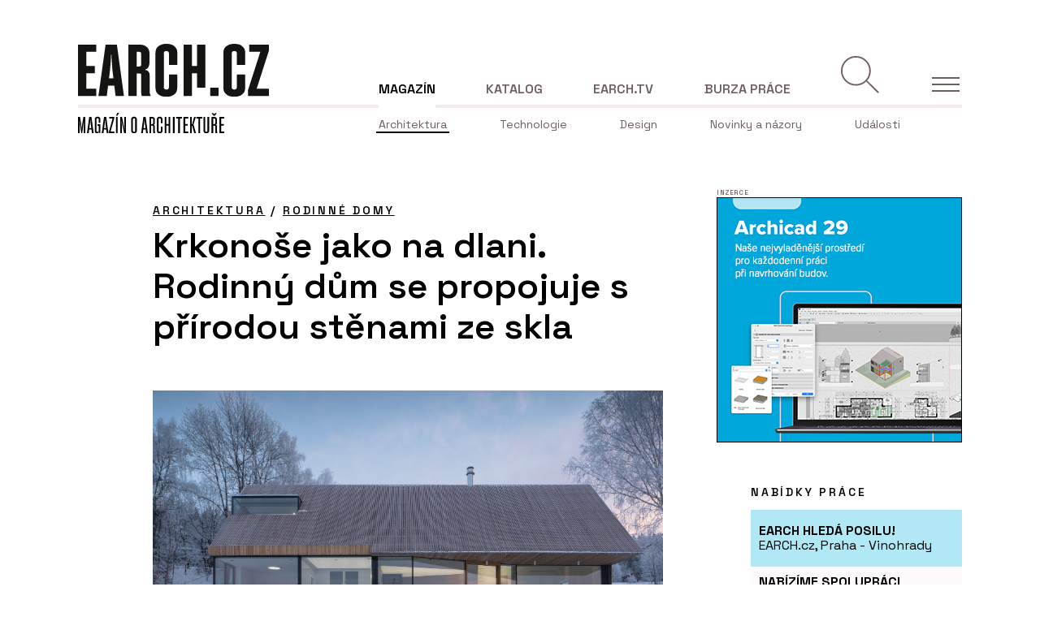

--- FILE ---
content_type: text/html; charset=UTF-8
request_url: https://www.earch.cz/architektura/clanek/krkonose-jako-na-dlani-rodinny-dum-se-propojuje-s-prirodou-stenami-ze-skla?utm_source=www.seznam.cz&utm_medium=sekce-z-internetu
body_size: 21776
content:
<!DOCTYPE html>
<html lang="cs">

    <head>
        <meta charset="utf-8">
        <meta name="viewport" content="width=device-width, initial-scale=1">
        <meta name="csrf-token" content="9BvXjb4gSUzo8XF7WmyKviEG9M3eUUku0dhxNXSR">

        <title> Krkonoše jako na dlani. Rodinný dům se propojuje s přírodou stěnami ze skla |  EARCH.cz</title>

        <link rel="apple-touch-icon-precomposed" sizes="57x57" href="https://www.earch.cz/images/favicons/apple-touch-icon-57x57.png" />
        <link rel="apple-touch-icon-precomposed" sizes="114x114" href="https://www.earch.cz/images/favicons/apple-touch-icon-114x114.png" />
        <link rel="apple-touch-icon-precomposed" sizes="72x72" href="https://www.earch.cz/images/favicons/apple-touch-icon-72x72.png" />
        <link rel="apple-touch-icon-precomposed" sizes="144x144" href="https://www.earch.cz/images/favicons/apple-touch-icon-144x144.png" />
        <link rel="apple-touch-icon-precomposed" sizes="60x60" href="https://www.earch.cz/images/favicons/apple-touch-icon-60x60.png" />
        <link rel="apple-touch-icon-precomposed" sizes="120x120" href="https://www.earch.cz/images/favicons/apple-touch-icon-120x120.png" />
        <link rel="apple-touch-icon-precomposed" sizes="76x76" href="https://www.earch.cz/images/favicons/apple-touch-icon-76x76.png" />
        <link rel="apple-touch-icon-precomposed" sizes="152x152" href="https://www.earch.cz/images/favicons/apple-touch-icon-152x152.png" />
        <link rel="icon" type="image/png" href="https://www.earch.cz/images/favicons/favicon-196x196.png" sizes="196x196" />
        <link rel="icon" type="image/png" href="https://www.earch.cz/images/favicons/favicon-96x96.png" sizes="96x96" />
        <link rel="icon" type="image/png" href="https://www.earch.cz/images/favicons/favicon-32x32.png" sizes="32x32" />
        <link rel="icon" type="image/png" href="https://www.earch.cz/images/favicons/favicon-16x16.png" sizes="16x16" />
        <link rel="icon" type="image/png" href="https://www.earch.cz/images/favicons/favicon-128.png" sizes="128x128" />
        <meta name="application-name" content="eArch.cz"/>
        <meta name="msapplication-TileColor" content="#FFFFFF" />
        <meta name="msapplication-TileImage" content="https://www.earch.cz/images/favicons/mstile-144x144.png" />
        <meta name="msapplication-square70x70logo" content="https://www.earch.cz/images/favicons/mstile-70x70.png" />
        <meta name="msapplication-square150x150logo" content="https://www.earch.cz/images/favicons/mstile-150x150.png" />
        <meta name="msapplication-wide310x150logo" content="https://www.earch.cz/images/favicons/mstile-310x150.png" />
        <meta name="msapplication-square310x310logo" content="https://www.earch.cz/images/favicons/mstile-310x310.png" />

        <!-- Fonts -->
        <link rel="preconnect" href="https://fonts.googleapis.com">
        <link rel="preconnect" href="https://fonts.gstatic.com" crossorigin>
        <link href="https://fonts.googleapis.com/css2?family=Lora&family=Space+Grotesk:wght@300;400;600;700&display=swap" rel="stylesheet">

            <meta name="description" content="Rodinný dům podle návrhu architekta Zdeňka Fránka se nachází čtyři kilometry za nejbližší obcí. Stavba „na samotě u lesa“ se tak stala soukromou pozorovatelnou otevírající se výhledům na horskou krajinu." />

<meta property="og:title" content="Krkonoše jako na dlani. Rodinný dům se propojuje s přírodou stěnami ze skla" />
<meta property="og:image" content="https://www.earch.cz/storage/images/e4/e46654ec-47b3-498e-8517-e262ddf6a7b5.full.jpg" />
<meta property="og:url" content="https://www.earch.cz/architektura/clanek/krkonose-jako-na-dlani-rodinny-dum-se-propojuje-s-prirodou-stenami-ze-skla?utm_medium=sekce-z-internetu&amp;utm_source=www.seznam.cz" />
<meta property="og:description" content="Rodinný dům podle návrhu architekta Zdeňka Fránka se nachází čtyři kilometry za nejbližší obcí. Stavba „na samotě u lesa“ se tak stala soukromou pozorovatelnou..." />

<meta name="twitter:card" content="summary" />
<meta name="twitter:title" content="Krkonoše jako na dlani. Rodinný dům se propojuje s přírodou stěnami ze skla" />
<meta name="twitter:description" content="Rodinný dům podle návrhu architekta Zdeňka Fránka se nachází čtyři kilometry za nejbližší obcí. Stavba „na samotě u lesa“ se tak stala soukromou pozorovatelnou..." />
<meta name="twitter:image" content="https://www.earch.cz/storage/images/e4/e46654ec-47b3-498e-8517-e262ddf6a7b5.full.jpg" />

        <!-- Styles -->
        <link rel="stylesheet" href="https://www.earch.cz/css/app-front.css?v=1749731752">
        
        <!-- Google Tag Manager -->
<script>(function(w,d,s,l,i){w[l]=w[l]||[];w[l].push({'gtm.start':
            new Date().getTime(),event:'gtm.js'});var f=d.getElementsByTagName(s)[0],
        j=d.createElement(s),dl=l!='dataLayer'?'&l='+l:'';j.async=true;j.src=
        'https://www.googletagmanager.com/gtm.js?id='+i+dl;f.parentNode.insertBefore(j,f);
    })(window,document,'script','dataLayer','GTM-NPP9BLT');</script>
<!-- End Google Tag Manager -->

<script src="https://ssp.seznam.cz/static/js/ssp.js"></script>

<script defer data-domain="earch.cz" src="https://stats.devels.cz/js/plausible.js"></script>

    </head>
    <body class="page--detail page--detail-2 ">
        <!-- Google Tag Manager (noscript) -->
<noscript><iframe src="https://www.googletagmanager.com/ns.html?id=GTM-NPP9BLT" height="0" width="0" style="display:none;visibility:hidden"></iframe></noscript>
<!-- End Google Tag Manager (noscript) -->

        <!-- Banner pro reklamu -->
        <div class="section--bt d-flex justify-content-center pt-4 pb-4">
                            <div id="banner-top" class="b b--wide b--top"><div class="placeholder placeholder--970x90"></div></div>
                    </div>

        <!-- Header -->
        <header id="header" class="header">
	<div class="container">

		<div class="header__row header__row--bordered d-flex align-items-end">

			<div class="header__left">
				<div class="header__logo header__logo--main">

					<a href="https://www.earch.cz">

						
						<img class="img-white" src="https://www.earch.cz/images/logo-white.svg" alt="">
						<img class="img-black" src="https://www.earch.cz/images/logo.svg" alt="">
						

						

					</a>

				</div>
			</div>

			<div class="header__right">

				<nav class="header__nav nav">

					<ul class="nav__list">
						<li class=" current  d-none d-lg-block">
							<a class=" current " href="https://www.earch.cz">Magazín</a>

							
							<div class="nav__submenu">
																	<div>
										<!-- Level 1 -->
										<a class="nav__item   current  " href="https://www.earch.cz/architektura" data-id="submenu1">
											Architektura
										</a>
									</div>
																	<div>
										<!-- Level 1 -->
										<a class="nav__item   " href="https://www.earch.cz/technologie" data-id="submenu3">
											Technologie
										</a>
									</div>
																	<div>
										<!-- Level 1 -->
										<a class="nav__item   " href="https://www.earch.cz/design" data-id="submenu20">
											Design
										</a>
									</div>
																	<div>
										<!-- Level 1 -->
										<a class="nav__item   " href="https://www.earch.cz/revue" data-id="submenu6">
											Novinky a názory
										</a>
									</div>
								                                <div>
                                    <a class="nav__item   " href="https://www.earch.cz/udalosti">
                                        Události
                                    </a>
                                </div>
							</div>

						</li>
						<li class=" d-none d-lg-block">
							<a class="" href="https://www.earch.cz/katalog">Katalog</a>

							<div class="nav__submenu">
								<div class="">
                                    <a class="nav__item  " href="https://www.earch.cz/katalog/realizace">
                                        Realizace
                                    </a>
								</div>
								<div class="">
                                    <a class="nav__item  " href="https://www.earch.cz/katalog/autori">
                                        Autoři
                                    </a>
								</div>
								<div class="">
                                    <a class="nav__item  " href="https://www.earch.cz/katalog/firmy">
                                        Firmy
                                    </a>
								</div>
                                <div class="">
                                    <a class="nav__item  " href="https://www.earch.cz/katalog/produkty">
                                        Produkty
                                    </a>
                                </div>
                                <div class="">
                                    <a class="nav__item  " href="https://www.earch.cz/katalog/sluzby">
                                        Služby
                                    </a>
                                </div>
							</div>

						</li>
						<li class=" d-none d-lg-block">
							<a class="" href="https://www.earch.cz/tv">EARCH.tv</a>

							
																						<div class="nav__submenu">
																			<div>
											<a class="nav__item  " href="https://www.earch.cz/earchtv/architekti-cz">
												Architekti CZ
											</a>
										</div>
																			<div>
											<a class="nav__item  " href="https://www.earch.cz/earchtv/architekti-pred-kamerou">
												Architekti před kamerou
											</a>
										</div>
																			<div>
											<a class="nav__item  " href="https://www.earch.cz/earchtv/architektura-bez-komentare">
												Architektura bez komentáře
											</a>
										</div>
																	</div>
							
						</li>
						<li class="no-submenu  d-none d-lg-block">
							<a class=" " href="https://www.earch.cz/burza-prace">Burza práce</a>

						</li>

						
						<li class="nav__action nav__action--search mr-4 mr-lg-0">
							<button id="searchBtn" class="search" ></button>
						</li>

						
						<li class="nav__action nav__action--toggle">
							<!-- Hamburger -->
							<div id="menuButton" class="nav__toggle">
								<span class="nav__hamburger burger"></span>
								<span class="nav__text text--uppercase d-none">Menu</span>
							</div>
						</li>

					</ul>


				</nav>

			</div>

		</div>

		<div class="header__row d-flex">
			<div class="header__left">
				<div class="header__logo header__logo--magazine">

					<a href="https://www.earch.cz">

						<img class="img-white" src="https://www.earch.cz/images/logo-magazine-white.svg" alt="">
						<img class="img-black" src="https://www.earch.cz/images/logo-magazine.svg" alt="">

					</a>

				</div>
			</div>

		</div>

	</div>

	<div id="search-form-expandable-container" class="d-none searchComponent wv-100">
		<div class="container">
			<form method="post" action="https://www.earch.cz/hledat/submit" class="form form--search pt-0 pb-3 pb-lg-0">
    <input type="hidden" name="_token" value="9BvXjb4gSUzo8XF7WmyKviEG9M3eUUku0dhxNXSR" autocomplete="off">
    <div class="row mb-3">
        <div class="col-12">
            <div class="position-relative">
                <input class="form-control form-control--big" type="text" name="term" id="term" placeholder="Hledan&yacute; v&yacute;raz">

                <button class="btn btn--submit" type="submit"></button>
            </div>
        </div>
    </div>

    <div class="row mb-3">
        <div class="col-lg-12">
            <small class="text--primary">Rubrika:</small>
            <div id="searchCats" class="d-flex align-items-center flex-wrap pr-5 position-relative">
                <div class="checkbox checkbox--tag mr-2 mb-2">
                    <input
                        id="searchCategory1"
                        type="checkbox"
                        class="form-check-input"
                        name="sections[]"
                         checked                         value="architektura">
                    <label class="form-check-label" for="searchCategory1">Architektura</label>
                </div>
                <div class="checkbox checkbox--tag mr-2 mb-2">
                    <input
                        id="searchCategory2"
                        type="checkbox"
                        class="form-check-input"
                        name="sections[]"
                         checked                         value="technologie">
                    <label class="form-check-label" for="searchCategory2">
                        Technologie
                    </label>
                </div>
                <div class="checkbox checkbox--tag mr-2 mb-2">
                    <input
                        id="searchCategory6"
                        type="checkbox"
                        class="form-check-input"
                        name="sections[]"
                         checked                         value="design">
                    <label class="form-check-label" for="searchCategory6">
                        Design
                    </label>
                </div>
                <div class="checkbox checkbox--tag mr-2 mb-2">
                    <input
                        id="searchCategory3"
                        type="checkbox"
                        class="form-check-input"
                        name="sections[]"
                         checked                         value="revue">
                    <label class="form-check-label" for="searchCategory3">
                        Revue
                    </label>
                </div>
                <div class="checkbox checkbox--tag mr-2 mb-2">
                    <input
                        id="searchCategory4"
                        type="checkbox"
                        class="form-check-input"
                        name="sections[]"
                         checked                         value="udalosti">
                    <label class="form-check-label" for="searchCategory4">
                        Události
                    </label>
                </div>
                <div class="checkbox checkbox--tag mr-2 mb-2">
                    <input
                        id="searchCategory5"
                        type="checkbox"
                        class="form-check-input"
                        name="sections[]"
                         checked                         value="tv">
                    <label class="form-check-label" for="searchCategory5">
                        EARCH.tv
                    </label>
                </div>

                <button type="button" class="reset reset--categories d-none"></button>
            </div>
        </div>
    </div>

    <div class="row align-items-end">
    </div>
</form>
		</div>
	</div>

</header>


<div class="sideMenu">

	<!-- Hamburger -->
	<div class="nav__toggle">
		<span class="nav__hamburger burger"></span>
		<span class="nav__text text--uppercase d-none">Menu</span>
	</div>

	<ul class="sideMenu__nav">

		
		<li class="sideMenu__nav-item sideMenu__nav-item--primary">
			<a href="https://www.earch.cz" class="text-uppercase mb-3 d-inline-block  current ">Magazín</a>
			<ul class="sideMenu__nav sideMenu__nav--secondary  mb-0">
									<li class="sideMenu__nav-item">
						<a href="https://www.earch.cz/architektura" class=" current ">Architektura</a>

						<ul class="sideMenu__nav sideMenu__nav sideMenu__nav--tertiary">
                            								<li class="sideMenu__nav-item  current ">
									<a href="https://www.earch.cz/architektura/rodinne-domy">
                                        Rodinné domy
                                    </a>
								</li>
                            								<li class="sideMenu__nav-item ">
									<a href="https://www.earch.cz/architektura/obcanske-stavby">
                                        Občanské stavby
                                    </a>
								</li>
                            								<li class="sideMenu__nav-item ">
									<a href="https://www.earch.cz/architektura/administrativni-stavby">
                                        Administrativní stavby
                                    </a>
								</li>
                            								<li class="sideMenu__nav-item ">
									<a href="https://www.earch.cz/architektura/bytove-domy">
                                        Bytové domy
                                    </a>
								</li>
                            								<li class="sideMenu__nav-item ">
									<a href="https://www.earch.cz/architektura/verejny-prostor-a-urbanismus">
                                        Veřejný prostor a urbanismus
                                    </a>
								</li>
                            								<li class="sideMenu__nav-item ">
									<a href="https://www.earch.cz/architektura/krajinarska-a-zahradni-architektura">
                                        Krajinářská a zahradní architektura
                                    </a>
								</li>
                            								<li class="sideMenu__nav-item ">
									<a href="https://www.earch.cz/architektura/interier">
                                        Interiér
                                    </a>
								</li>
                            								<li class="sideMenu__nav-item ">
									<a href="https://www.earch.cz/architektura/industrialni-a-technicke-stavby">
                                        Industriální a technické stavby
                                    </a>
								</li>
                            								<li class="sideMenu__nav-item ">
									<a href="https://www.earch.cz/architektura/rekreacni-objekty">
                                        Rekreační objekty
                                    </a>
								</li>
                            						</ul>

					</li>
									<li class="sideMenu__nav-item">
						<a href="https://www.earch.cz/technologie" class="">Technologie</a>

						<ul class="sideMenu__nav sideMenu__nav sideMenu__nav--tertiary">
                            								<li class="sideMenu__nav-item ">
									<a href="https://www.earch.cz/technologie/sluzby">
                                        Služby
                                    </a>
								</li>
                            								<li class="sideMenu__nav-item ">
									<a href="https://www.earch.cz/technologie/produkty">
                                        Produkty
                                    </a>
								</li>
                            								<li class="sideMenu__nav-item ">
									<a href="https://www.earch.cz/technologie/it">
                                        IT
                                    </a>
								</li>
                            						</ul>

					</li>
									<li class="sideMenu__nav-item">
						<a href="https://www.earch.cz/design" class="">Design</a>

						<ul class="sideMenu__nav sideMenu__nav sideMenu__nav--tertiary">
                            								<li class="sideMenu__nav-item ">
									<a href="https://www.earch.cz/design/interierovy-design">
                                        Interiérový design
                                    </a>
								</li>
                            								<li class="sideMenu__nav-item ">
									<a href="https://www.earch.cz/design/produktovy-design">
                                        Produktový design
                                    </a>
								</li>
                            								<li class="sideMenu__nav-item ">
									<a href="https://www.earch.cz/design/ostatni-design">
                                        Ostatní
                                    </a>
								</li>
                            						</ul>

					</li>
									<li class="sideMenu__nav-item">
						<a href="https://www.earch.cz/revue" class="">Novinky a názory</a>

						<ul class="sideMenu__nav sideMenu__nav sideMenu__nav--tertiary">
                            								<li class="sideMenu__nav-item ">
									<a href="https://www.earch.cz/revue/nazory-a-komentare">
                                        Názory a komentáře
                                    </a>
								</li>
                            								<li class="sideMenu__nav-item ">
									<a href="https://www.earch.cz/revue/historie-a-teorie">
                                        Historie a teorie
                                    </a>
								</li>
                            								<li class="sideMenu__nav-item ">
									<a href="https://www.earch.cz/revue/zpravy">
                                        Zprávy
                                    </a>
								</li>
                            								<li class="sideMenu__nav-item ">
									<a href="https://www.earch.cz/revue/architektonicke-souteze">
                                        Architektonické soutěže
                                    </a>
								</li>
                            						</ul>

					</li>
				
                <li class="sideMenu__nav-item mb-3">
                    <a href="https://www.earch.cz/udalosti" class="">Události</a>
                </li>
			</ul>
		</li>

		
		<li class="sideMenu__nav-item sideMenu__nav-item--primary">
			<a href="https://www.earch.cz/katalog" class="text-uppercase mb-3 d-inline-block ">Katalog</a>
			<ul class="sideMenu__nav sideMenu__nav--secondary  d-none ">
				<li class="sideMenu__nav-item">
					<a class="" href="https://www.earch.cz/katalog/realizace">Realizace</a>

					

				</li>
				<li class="sideMenu__nav-item">
					<a class="" href="https://www.earch.cz/katalog/autori">Autoři</a>
									</li>
				<li class="sideMenu__nav-item">
					<a class="" href="https://www.earch.cz/katalog/firmy">Firmy</a>
									</li>
				<li class="sideMenu__nav-item">
					<a class="" href="https://www.earch.cz/katalog/produkty">Produkty</a>

					
				</li>
				<li class="sideMenu__nav-item">
					<a class="" href="https://www.earch.cz/katalog/sluzby">Služby</a>

					
				</li>
			</ul>
		</li>

		
		<li class="sideMenu__nav-item sideMenu__nav-item--primary">
			<a href="https://www.earch.cz/tv" class="text-uppercase mb-3 d-inline-block ">EARCH.tv</a>
							<ul class="sideMenu__nav sideMenu__nav--secondary  d-none ">
											<li class="sideMenu__nav-item">
							<a class="" href="https://www.earch.cz/earchtv/architektura-v-betonu">Architektura v betonu</a>
						</li>
											<li class="sideMenu__nav-item">
							<a class="" href="https://www.earch.cz/earchtv/architekti-cz">Architekti CZ</a>
						</li>
											<li class="sideMenu__nav-item">
							<a class="" href="https://www.earch.cz/earchtv/architekti-pred-kamerou">Architekti před kamerou</a>
						</li>
											<li class="sideMenu__nav-item">
							<a class="" href="https://www.earch.cz/earchtv/med-v-architekture">Měď v architektuře</a>
						</li>
											<li class="sideMenu__nav-item">
							<a class="" href="https://www.earch.cz/earchtv/architektura-bez-komentare">Architektura bez komentáře</a>
						</li>
									</ul>
					</li>

		
		<li class="sideMenu__nav-item sideMenu__nav-item--primary">
			<a href="https://www.earch.cz/burza-prace" class="text-uppercase mb-3 d-inline-block ">Burza práce</a>
		</li>

		
		<li class="sideMenu__nav-item sideMenu__nav-item--other mb-3">
			<a href="https://www.earch.cz/o-nas" class="text--small text--400 ">O nás</a>
		</li>

		
		<li class="sideMenu__nav-item sideMenu__nav-item--other mb-3">
			<a href="https://www.earch.cz/inzerce" class="text--small text--400 ">Inzerce</a>
		</li>

		
		<li class="sideMenu__nav-item sideMenu__nav-item--other mb-3">
			<a href="https://www.earch.cz/o-nas#vydavatel" class="text--small text--400">Kontakty</a>
		</li>

	</ul>

	
	<div class="d-flex align-items-center mt-5">
		<a href="https://www.facebook.com/EARCH.CZ" target="_blank" class="mr-4">
			<img class="icon icon--facebook img-primary" src="https://www.earch.cz/images/icons/ico-facebook-primary.svg" alt="" loading="lazy">
			<img class="icon icon--facebook img-white" src="https://www.earch.cz/images/icons/ico-facebook-white.svg" alt="" loading="lazy">
		</a>
		<a href="https://www.instagram.com/earchcz/?hl=cs" target="_blank" class="mr-4">
			<img class="icon icon--instagram img-primary" src="https://www.earch.cz/images/icons/ico-instagram-primary.svg" alt="" loading="lazy">
			<img class="icon icon--instagram img-white" src="https://www.earch.cz/images/icons/ico-instagram-white.svg" alt="" loading="lazy">
		</a>
		<a href="https://www.youtube.com/channel/UCHngy3uaP7TQMnavHFCsnJA" target="_blank" class="mr-4">
			<img class="icon icon--youtube img-primary" src="https://www.earch.cz/images/icons/ico-youtube-primary.svg" alt="" loading="lazy">
			<img class="icon icon--youtube img-white" src="https://www.earch.cz/images/icons/ico-youtube-white.svg" alt="" loading="lazy">
		</a>
	</div>

</div>

        <main class="main-content" role="main">

            <div class="container">
                
                <div class="flash-messages">
                                    </div>

                            </div>

            
	<article class="article pt-3">

		<div>
			<div class="container">
				<div class="row">
					<div class="col-lg-8">

						<section class="article__text section section--text">

							<header class="content-offset mb-5 pb-5">

								<small class="text--uppercase text--600">
																				<a href="https://www.earch.cz/architektura">Architektura</a>
																		/
																				<a href="https://www.earch.cz/architektura/rodinne-domy">rodinné domy</a>
																	</small>

								<h1 class="mt-1">Krkonoše jako na dlani. Rodinný dům se propojuje s přírodou stěnami ze skla</h1>

								<!-- Image -->
																<figure>
									<a class="modalLink modalLink--gallery" href="#galleryModal" data-index="116305">
										<img src="https://www.earch.cz/storage/images/e4/e46654ec-47b3-498e-8517-e262ddf6a7b5.full.jpg" alt="" loading="lazy">
									</a>
									<figcaption>
										Rodinný dům v Krkonoších od Fránek Architects
                                                                                    <span>
                                                Foto: Petr Polák pro M&amp;T
										    </span>
                                        									</figcaption>
								</figure>
								
								<p class="text--semi-large text--600 text--sans text--600 mb-3 mb-lg-4">
                                    Rodinný dům podle návrhu architekta Zdeňka Fránka se nachází čtyři kilometry za nejbližší obcí. Stavba „na samotě u lesa“ se tak stala soukromou pozorovatelnou otevírající se výhledům na horskou krajinu.
								</p>
								<p class="text--xsmall text--300">
                                                                                                                        <a href="https://www.earch.cz/katalog/firmy/earchcz" class="text--300">
                                                EARCH.CZ
                                            </a>
                                                                                                                     , 20. 11. 2022                                      / Advertorial 								</p>

							</header>

							<div class="row">
								<div class="col-lg-11 pr-5">
									<h2 class="h2" style="margin-bottom: 8px; text-align: justify;">Kombinace modřínového dřeva a skla</h2>
<p>Rodinný dům se nachází v&nbsp;Krkonošském národním parku, což jeho obyvatelům nabízí ničím nerušený klid a&nbsp;zároveň i výhledy do všeobjímající přírody s&nbsp;horským reliéfem. Tato skutečnost měla rovněž zásadní vliv na projekt domu. Jeho podobu bylo třeba konzultovat s&nbsp;ochranáři přírody a příslušnými úřady, které stavbu musely schválit. Pro návrh domu majitelé oslovili architekta&nbsp;Zdeňka Fránka z&nbsp;architektonického ateliéru Fránek Architects. Ten jedno z&nbsp;omezení daných lokalitou přibližuje takto: „Vzhledem k umístění stavby uprostřed chráněného území bylo třeba dodržet přísné regule jejího návrhu. Například nebylo úplně možné postavit dům na libovolném místě pozemku. Pro ulehčení jednání s&nbsp;úřady jsme proto šli ve stopě objektu, který zde původně stál a jehož půdorys nová stavba kopíruje.“</p>
<p><div class="mt-5 mb-5">
        <h3 class="text--small text--uppercase">Více k tématu</h3>
        <div class="row">
                            <div class="col-sm-6">
                    <a href="https://www.earch.cz/architektura/clanek/zdenek-franek-dokoncil-parkovaci-dum-s-fasadou-ze-silnicnich-svodidel" class="card card--in-article card--medium">
	<div class="card__header">
		<div class="card__visual">
                            <img loading="lazy" src="https://www.earch.cz/storage/images/32/32119c93-6518-4b4d-8d63-0a717a79ca0b.box.jpg" alt="">
            		</div>
                    <div class="card__label">
                                <span class="card__label-short"><span>A</span></span>
                <span class="card__label-full"><span>Architektura</span></span>
            </div>
        	</div>
	<div class="card__body">
		<h4 class="card__title">I parkovací dům v Dolních Břežanech s fasádou ze silničních svodidel může být krásný.</h4>
		<small class="card__date">10. 11. 2022</small>
	</div>
</a>
                </div>
                            <div class="col-sm-6">
                    <a href="https://www.earch.cz/design/clanek/minimalisticke-maximum" class="card card--in-article card--medium">
	<div class="card__header">
		<div class="card__visual">
                            <img loading="lazy" src="https://www.earch.cz/storage/images/bc/bc3aa554-187f-49f0-af9d-d14b2588d75e.box.jpg" alt="">
            		</div>
                    <div class="card__label">
                                <span class="card__label-short"><span>D</span></span>
                <span class="card__label-full"><span>design</span></span>
            </div>
        	</div>
	<div class="card__body">
		<h4 class="card__title">Minimalistické maximum</h4>
		<small class="card__date">7. 12. 2021</small>
	</div>
</a>
                </div>
                    </div>
    </div>

<p>Spodní část objektu, jejíž základ tvoří železobetonová konstrukce, je zapuštěná do svahu. Ze severovýchodní strany, kde se nachází hlavní vchod do domu, je tak zcela pod úrovní terénu. Avšak z&nbsp;opačné jihozápadní strany směřující od zahrady je přízemí přístupné. Hlavní vstup vede do prvního nadzemního podlaží technologicky řešeného jako dřevostavba.</p>
<p>Tvar střechy domu vyšel z přísných požadavků na vzhled stavby daných úřady, ale i&nbsp;z&nbsp;podstaty horského prostředí. Ve výsledku proto střecha dostala sedlový tvar se strmým sklonem. Krytinu suplují lepené modřínové latě, které architekt zároveň využil jako fasádní obklad pro celý dům. „Tím, že jsou latě lepené, nedochází k&nbsp;jejich kroucení a bez obav tak odolávají náročným klimatickým podmínkám horského prostředí,“ vysvětluje Zdeněk Fránek.</p>
<figure class="ck-articleImage"><a class="modalLink modalLink--gallery" href="#galleryModal" data-index="116307">
<figure class="ck-articleImage"><img src="https://www.earch.cz/storage/images/9b/9bd2749d-91f9-4ce7-9db5-cbf541d04530.full.jpg" />
<figcaption><span>Foto: Latě se díky lepení nekroutí a spolehlivě odolávají náročnému horskému podnebí</span></figcaption>
</a></figure>
</figure>
<h2 class="h2">Prosklené plochy otevírající výhledy do panenské přírody Krkonoš</h2>
<p>Celá jihozápadní strana domu je v&nbsp;obou patrech prosklená a každému pokoji otevírá ničím nerušený výhled do krajiny. „Prosklení celých stěn bylo realizováno pomocí bezrámových oken značky Janošík, u kterých sklo zvenčí překrývá jejich nosné konstrukce. Fixní prvky jsou doplněné ve spodním patře francouzskými okny umožňujícími vstup na&nbsp;zahradu, v&nbsp;horním patře pak HS portálem vedoucím na balkón trojúhelníkového tvaru,"&nbsp;říká architekt. Tyto otvíravé okenní prvky jsou vyrobené z&nbsp;modřínového dřeva, takže ladí s&nbsp;vnějším obložením domu.</p>
<p>Okna, ale i interiérové dveře architekt vybavil kováním <a href="https://www.kliky-mt.cz/katalog/kliky-minimal-maximal/" target="_blank">MAXIMAL a MINIMAL</a> z&nbsp;dílny českého výrobce M&amp;T. „Tyto modely klik využívám ve svých návrzích velmi často. Líbí se mi, že se jedná o&nbsp;ucelené kolekce kování, které zahrnují produkty jak pro dveře, tak i pro okna,“ říká architekt Zdeněk Fránek. Roman Ulich, hlavní designér společnosti M&amp;T, k&nbsp;modelovým řadám doplňuje: „Kování MAXIMAL a&nbsp;MINIMAL mají téměř shodný design, rozdíl mezi nimi je ve schopnosti kování MAXIMAL nést ve své čelní ploše výplň z&nbsp;nejrůznějších materiálů, čímž je umožněno sladění s&nbsp;dekorem dveřních a&nbsp;okenních prvků.“ Oba typy klik navíc plně korespondují s&nbsp;minimalistickým stylem, ve kterém se nese celý interiér.</p>
<figure class="ck-articleImage"><a class="modalLink modalLink--gallery" href="#galleryModal" data-index="116309"><img src="https://www.earch.cz/storage/images/b1/b1ef9c9f-9cfd-4700-b2bb-7324403d80e5.full.jpg" />
<figcaption>
<p><span>Foto: Kliky MAXIMAL a MINIMAL od českého výrobce M&amp;T se uplatňují jednotně v celém interiéru, jak na dveřích, tak i oknech</span></p>
</figcaption>
</a></figure>
<h2 class="h2">Minimalistický design s&nbsp;maximální funkčností</h2>
<p>O&nbsp;počtu místností, jejich funkcích i designu měli majitelé od začátku jasnou představu. Na prvním podlaží, přístupném hlavním vchodem, se nachází obytná část s&nbsp;kuchyní, pracovnou, jednou ložnicí a&nbsp;hygienickým zázemím. Centrální obytná místnost je pak otevřená do krovu, ve kterém se nachází relaxační prostor pro meditaci a&nbsp;knihovna. Spodní podlaží zapuštěné do svahu pak slouží jako klidová část domu. Nachází se zde tři ložnice, koupelna s toaletou, dále prádelna a technická místnost. Jednotlivá podlaží propojuje točité schodiště.</p>
<p>Na přání majitelů je celý prostor zařízen velmi jednoduše a ve světlých barvách. Světlé polyuretanové stěrky na podlaze doplňují bílé stěny. Ve stejném ladění jsou řešené také koupelnové obklady, zárubně s&nbsp;interiérovými dveřmi a většina nábytkového vybavení. V&nbsp;čistém designu se nesou i interiérová svítidla od firmy myLIGHT.</p>
<figure class="ck-articleImage"><a class="modalLink modalLink--gallery" href="#galleryModal" data-index="116317">
<figcaption>
<figure class="ck-articleImage"><img src="https://www.earch.cz/storage/images/86/868c5b66-2163-4287-802a-2aef192e2ffd.full.jpg" />
<figcaption><span>Foto: Luxusní výhled si mohou obyvatelé domu užívat i přímo z vany</span></figcaption>
</a></figure>
</figcaption>
</figure>
<p>Účelně minimalisticky zařízený vnitřní prostor nechává o to více vyniknout kráse panenské přírody za prosklenými stěnami. Výsledkem je maximální propojení interiéru s&nbsp;nekonečnou horskou scenérií.</p>
								</div>
							</div>

                            
                            





                            
                            






							<!-- Summary table -->
                            <div class="mt-5 mb-5">
        <ul class="list list--no-style square">
                            <li class="text--600">
                    <span class="text--small">Autoři: </span>
                                                                        <a href="https://www.earch.cz/katalog/autori/zdenek-franek" class="">Zdeněk Fránek</a>                                                            </li>
                                        <li class="text--600">
                    <span class="text--small">Ateliér: </span>
                                                                        <a href="https://www.earch.cz/katalog/firmy/franek-architects" class="">Fránek Architects</a>                                                            </li>
                                                    <li class="text--600">
                    <span class="text--small">Země: </span>
                    Česká republika
                </li>
                            <li class="text--600">
                    <span class="text--small">Realizace: </span>
                    2017-2018
                </li>
                            <li class="text--600">
                    <span class="text--small">Zastavěná plocha: </span>
                    225 m²
                </li>
                            <li class="text--600">
                    <span class="text--small">Užitná plocha: </span>
                    376 m²
                </li>
                            <li class="text--600">
                    <span class="text--small">Konstrukce stavby: </span>
                    železobeton, dřevostavba
                </li>
                            <li class="text--600">
                    <span class="text--small">Fasáda: </span>
                    obklad z lepených modřínových latí
                </li>
                            <li class="text--600">
                    <span class="text--small">Střecha: </span>
                    lepené modřínové latě
                </li>
                            <li class="text--600">
                    <span class="text--small">Podlaha: </span>
                    polyuretanové stěrky
                </li>
                            <li class="text--600">
                    <span class="text--small">Dveře a okenní kliky: </span>
                    M&T, kování MAXIMAL, MINIMAL
                </li>
                    </ul>
    </div>

                            

						</section>

                        					</div>
					<div class="col-lg-4 d-none d-lg-block">
						<aside class="article__side">
							<!-- Banner pro reklamu -->
<div class="d-flex justify-content-end mb-5">
	<div id="banner-square-1" class="b"><div class="placeholder placeholder--300x300"></div></div>
</div>

<div class="d-flex justify-content-lg-end mb-5 jobsWidget">
    <div class="">
        <div class="d-flex justify-content-lg-end">
            <h3 class="text--small text--uppercase jobsWidget__title text--spacing">Nabídky práce</h3>
        </div>

        <div class="jobsWidget__content">
                            <a href="https://www.earch.cz/burza-prace/earch-hleda-posilu" class="text--semi-small text--400 d-flex align-items-center jobsWidget__item  jobsWidget__item--paid  ">
                    <div>
                        <strong class="">EARCH HLEDÁ POSILU!</strong> <br>
                        EARCH.cz, Praha - Vinohrady                    </div>
                </a>
                            <a href="https://www.earch.cz/burza-prace/nabizime-spolupraci-studentum-architektury-1" class="text--semi-small text--400 d-flex align-items-center jobsWidget__item  jobsWidget__item--free  ">
                    <div>
                        <strong class="">NABÍZÍME SPOLUPRÁCI STUDENTŮM ARCHITEKTURY</strong> <br>
                        studio Virtua s.r.o., Praha - Michle                    </div>
                </a>
                            <a href="https://www.earch.cz/burza-prace/architektka-wanted-do-tymu-lenka-mikova-architekti" class="text--semi-small text--400 d-flex align-items-center jobsWidget__item  jobsWidget__item--free  ">
                    <div>
                        <strong class="">ARCHITEKT*KA WANTED do týmu Lenka Míková Architekti</strong> <br>
                        Lenka Míková Architekti , Praha 7                    </div>
                </a>
                            <a href="https://www.earch.cz/burza-prace/futureform-architects-zlin-hleda-posily-projektantarchitekt" class="text--semi-small text--400 d-flex align-items-center jobsWidget__item  jobsWidget__item--free  ">
                    <div>
                        <strong class="">Futureform architects Zlín hledá posily - PROJEKTANT/ARCHITEKT</strong> <br>
                        futureform architects, Zlín                    </div>
                </a>
                            <a href="https://www.earch.cz/burza-prace/architektka-junior-4" class="text--semi-small text--400 d-flex align-items-center jobsWidget__item  jobsWidget__item--free  ">
                    <div>
                        <strong class="">Architekt/ka junior</strong> <br>
                        Ateliér Hoffman, Praha 6                    </div>
                </a>
                    </div>

        <div class="d-flex justify-content-lg-end mt-3">
            <a class="jobsWidget__others text--uppercase text--spacing text--xsmall link link--arrow-circle" href="https://www.earch.cz/burza-prace">
                <span>Více nabídek</span>
            </a>
        </div>
    </div>
    <script>
        document.addEventListener('DOMContentLoaded', function() {
            window.pushJobOfferImpressions([5284,5275,5265,5272,5267], 'widget');
        }, { once: true });
    </script>
</div>

<div class="d-flex justify-content-end">
	<div>
		<h3 class="text--small text--uppercase text--spacing">Nejčtenější</h3>
			                <a href="https://www.earch.cz/architektura/clanek/k-babicce-malou-brankou-dve-generace-na-sousednich-pozemcich" class="card card--small  card--catalog">
	<div class="card__header">
		<div class="card__visual">
                            <img loading="lazy" src="https://www.earch.cz/storage/images/20/20a737e2-fd68-46d4-8f51-211599a47f70.box.jpg" alt="">
            		</div>
                    <div class="card__label">
                <span class="card__label-short"><span>A</span></span>
                <span class="card__label-full"><span>Architektura</span></span>
            </div>
        
        	</div>
	<div class="card__body">

        
		<h4 class="card__title ">K babičce malou brankou. Dvě generace na sousedních pozemcích</h4>

        		    <small class="card__date ">23. 10. 2025</small>
        
	</div>
</a>
			                <a href="https://www.earch.cz/architektura/clanek/ze-stare-stodoly-letni-byt-slouzi-na-praci-i-odpocinek" class="card card--small  card--catalog">
	<div class="card__header">
		<div class="card__visual">
                            <img loading="lazy" src="https://www.earch.cz/storage/images/2a/2ad5cee2-80c1-43e2-9cda-b39ed31145d1.box.jpg" alt="">
            		</div>
                    <div class="card__label">
                <span class="card__label-short"><span>A</span></span>
                <span class="card__label-full"><span>Architektura</span></span>
            </div>
        
        	</div>
	<div class="card__body">

        
		<h4 class="card__title ">Ze staré stodoly letní byt. Slouží na práci i odpočinek</h4>

        		    <small class="card__date ">29. 10. 2025</small>
        
	</div>
</a>
			                <a href="https://www.earch.cz/architektura/clanek/rekonstrukce-prvorepublikove-vily-s-respektem-k-historii-ale-modernim-interierem" class="card card--small  card--catalog">
	<div class="card__header">
		<div class="card__visual">
                            <img loading="lazy" src="https://www.earch.cz/storage/images/f8/f859a93a-a241-44ba-bedf-8e208035e54f.box.jpg" alt="">
            		</div>
                    <div class="card__label">
                <span class="card__label-short"><span>A</span></span>
                <span class="card__label-full"><span>Architektura</span></span>
            </div>
        
        	</div>
	<div class="card__body">

        
		<h4 class="card__title ">Rekonstrukce prvorepublikové vily s respektem k historii, ale moderním interiérem</h4>

        		    <small class="card__date ">16. 10. 2025 / <span class="text--spacing">ADVERTORIAL</span> </small>
        
	</div>
</a>
			                <a href="https://www.earch.cz/architektura/clanek/jak-prozarit-byt-v-panelaku-bourejte" class="card card--small  card--catalog">
	<div class="card__header">
		<div class="card__visual">
                            <img loading="lazy" src="https://www.earch.cz/storage/images/a5/a556976c-278b-4892-a0c8-3c30e39f76ab.box.jpg" alt="">
            		</div>
                    <div class="card__label">
                <span class="card__label-short"><span>A</span></span>
                <span class="card__label-full"><span>Architektura</span></span>
            </div>
        
        	</div>
	<div class="card__body">

        
		<h4 class="card__title ">Jak prozářit byt v paneláku? Bourejte</h4>

        		    <small class="card__date ">30. 10. 2025</small>
        
	</div>
</a>
				</div>
</div>

<!-- Banner pro reklamu -->
<div class="d-flex justify-content-end mt-5 mb-5">
	<div id="banner-square-2" class="b"><div class="placeholder placeholder--300x300"></div></div>
</div>

<div class="d-flex justify-content-end">
	<div>
		<h3 class="text--small text--uppercase card-title--small text--spacing">
			rodinné domy
		</h3>

		            <a href="https://www.earch.cz/architektura/clanek/tropicky-sen-ceska-architektka-si-na-kostarice-postavila-dum-s-vyhledem-na-prales-a-ocean" class="card card--small  card--catalog">
	<div class="card__header">
		<div class="card__visual">
                            <img loading="lazy" src="https://www.earch.cz/storage/images/4c/4cf471ff-884b-4b4c-a385-8365ea99e2ee.box.jpg" alt="">
            		</div>
                    <div class="card__label">
                <span class="card__label-short"><span>A</span></span>
                <span class="card__label-full"><span>Architektura</span></span>
            </div>
        
        	</div>
	<div class="card__body">

        
		<h4 class="card__title ">Tropický sen. Česká architektka si na Kostarice postavila dům s výhledem na prales a oceán</h4>

        		    <small class="card__date ">31. 10. 2025</small>
        
	</div>
</a>
		            <a href="https://www.earch.cz/architektura/clanek/na-chalupu-k-atlantiku-letni-sidlo-si-rodina-z-prahy-vybudovala-az-v-bretani" class="card card--small  card--catalog">
	<div class="card__header">
		<div class="card__visual">
                            <img loading="lazy" src="https://www.earch.cz/storage/images/39/3976a917-8e9a-4a2b-b797-ef45590e7d50.box.jpg" alt="">
            		</div>
                    <div class="card__label">
                <span class="card__label-short"><span>A</span></span>
                <span class="card__label-full"><span>Architektura</span></span>
            </div>
        
        	</div>
	<div class="card__body">

        
		<h4 class="card__title ">Na chalupu k Atlantiku. Letní sídlo si rodina z Prahy vybudovala až v Bretani</h4>

        		    <small class="card__date ">2. 10. 2025</small>
        
	</div>
</a>
		            <a href="https://www.earch.cz/architektura/clanek/dum-u-potoka-se-zelenymi-okny" class="card card--small  card--catalog">
	<div class="card__header">
		<div class="card__visual">
                            <img loading="lazy" src="https://www.earch.cz/storage/images/ca/cab7604e-7bb1-4870-b448-9ae428b12386.box.jpg" alt="">
            		</div>
                    <div class="card__label">
                <span class="card__label-short"><span>A</span></span>
                <span class="card__label-full"><span>Architektura</span></span>
            </div>
        
        	</div>
	<div class="card__body">

        
		<h4 class="card__title ">Venkovský dům, ale nově. Má zelená okna i knihovnu</h4>

        		    <small class="card__date ">9. 10. 2025</small>
        
	</div>
</a>
		            <a href="https://www.earch.cz/architektura/clanek/dolina-v-lysolajich-je-to-skutecna-nova-ctvrt-ne-dalsi-satelit" class="card card--small  card--catalog">
	<div class="card__header">
		<div class="card__visual">
                            <img loading="lazy" src="https://www.earch.cz/storage/images/01/01058c19-97e7-41c9-b11f-cce437e60bc4.box.jpg" alt="">
            		</div>
                    <div class="card__label">
                <span class="card__label-short"><span>A</span></span>
                <span class="card__label-full"><span>Architektura</span></span>
            </div>
        
        	</div>
	<div class="card__body">

        
		<h4 class="card__title ">Dolina v Lysolajích. Je to skutečná nová čtvrť, ne další satelit</h4>

        		    <small class="card__date ">21. 10. 2025 / <span class="text--spacing">ADVERTORIAL</span> </small>
        
	</div>
</a>
		
	</div>
</div>

<!-- Banner pro reklamu -->
<div class="d-flex justify-content-end mt-5 mb-5">
	<div id="banner-halfpage" class="b"><div class="placeholder placeholder--300x600"></div></div>
</div>
						</aside>
					</div>
				</div>
			</div>
		</div>

	</article>


			<section id="galleryBottom" class="section section--gallery mt-5 mb-5">
	<div class="container">
		<div class="gallery gallery--bottom">
			<div class="row">
                                                         
                                            <div class="col-4 col-sm-3 col-lg-2">
                            <a href="https://www.earch.cz/storage/images/f8/f8d281d0-d272-4167-becd-c8a746d474f5.full.jpg" class="gallery__thumb  " data-index="116306">
                                <img class="gallery__thumb-img w-100" src="https://www.earch.cz/storage/images/f8/f8d281d0-d272-4167-becd-c8a746d474f5.thumb.jpg" alt="" loading="lazy">
                            </a>
                        </div>
                                                         
                                            <div class="col-4 col-sm-3 col-lg-2">
                            <a href="https://www.earch.cz/storage/images/9b/9bd2749d-91f9-4ce7-9db5-cbf541d04530.full.jpg" class="gallery__thumb  " data-index="116307">
                                <img class="gallery__thumb-img w-100" src="https://www.earch.cz/storage/images/9b/9bd2749d-91f9-4ce7-9db5-cbf541d04530.thumb.jpg" alt="" loading="lazy">
                            </a>
                        </div>
                                                         
                                            <div class="col-4 col-sm-3 col-lg-2">
                            <a href="https://www.earch.cz/storage/images/13/13f3f84f-43fc-48b0-87e8-748266cbe9bd.full.jpg" class="gallery__thumb  " data-index="116308">
                                <img class="gallery__thumb-img w-100" src="https://www.earch.cz/storage/images/13/13f3f84f-43fc-48b0-87e8-748266cbe9bd.thumb.jpg" alt="" loading="lazy">
                            </a>
                        </div>
                                                         
                                            <div class="col-4 col-sm-3 col-lg-2">
                            <a href="https://www.earch.cz/storage/images/b1/b1ef9c9f-9cfd-4700-b2bb-7324403d80e5.full.jpg" class="gallery__thumb  " data-index="116309">
                                <img class="gallery__thumb-img w-100" src="https://www.earch.cz/storage/images/b1/b1ef9c9f-9cfd-4700-b2bb-7324403d80e5.thumb.jpg" alt="" loading="lazy">
                            </a>
                        </div>
                                                         
                                            <div class="col-4 col-sm-3 col-lg-2">
                            <a href="https://www.earch.cz/storage/images/08/086be8c0-ea4f-4fa0-a359-788ca2deae3f.full.jpg" class="gallery__thumb  " data-index="116313">
                                <img class="gallery__thumb-img w-100" src="https://www.earch.cz/storage/images/08/086be8c0-ea4f-4fa0-a359-788ca2deae3f.thumb.jpg" alt="" loading="lazy">
                            </a>
                        </div>
                                                         
                                            <div class="col-4 col-sm-3 col-lg-2">
                            <div class="position-relative">
                                <a href="#" class="gallery__thumb" data-index="116310">
                                    <img class="gallery__thumb-img w-100" src="https://www.earch.cz/storage/images/7c/7cc601e1-85ef-4332-9200-ab9a86c385d1.thumb.jpg" alt="" loading="lazy">
                                </a>
                                <a href="#galleryBottom" class="gallery__showAll z1 scrollTo" data-offset="50">
                                    <span>+10</span>
                                    <span>obrázků</span>
                                </a>
                            </div>
                        </div>
                                                         
                                            <div class="col-4 col-sm-3 col-lg-2">
                            <a href="https://www.earch.cz/storage/images/83/83ed3acd-d324-4b53-8302-5ad6a45b5042.full.jpg" class="gallery__thumb  d-none  " data-index="116312">
                                <img class="gallery__thumb-img w-100" src="https://www.earch.cz/storage/images/83/83ed3acd-d324-4b53-8302-5ad6a45b5042.thumb.jpg" alt="" loading="lazy">
                            </a>
                        </div>
                                                         
                                            <div class="col-4 col-sm-3 col-lg-2">
                            <a href="https://www.earch.cz/storage/images/af/af87b659-f6df-43b0-b88a-b3e19e815f3a.full.jpg" class="gallery__thumb  d-none  " data-index="116311">
                                <img class="gallery__thumb-img w-100" src="https://www.earch.cz/storage/images/af/af87b659-f6df-43b0-b88a-b3e19e815f3a.thumb.jpg" alt="" loading="lazy">
                            </a>
                        </div>
                                                         
                                            <div class="col-4 col-sm-3 col-lg-2">
                            <a href="https://www.earch.cz/storage/images/7b/7bba4c7c-8106-4a17-8373-f6f844357f44.full.jpg" class="gallery__thumb  d-none  " data-index="116314">
                                <img class="gallery__thumb-img w-100" src="https://www.earch.cz/storage/images/7b/7bba4c7c-8106-4a17-8373-f6f844357f44.thumb.jpg" alt="" loading="lazy">
                            </a>
                        </div>
                                                         
                                            <div class="col-4 col-sm-3 col-lg-2">
                            <a href="https://www.earch.cz/storage/images/92/924deb40-1de1-4db2-a2fe-1ab2adcd7859.full.jpg" class="gallery__thumb  d-none  " data-index="116315">
                                <img class="gallery__thumb-img w-100" src="https://www.earch.cz/storage/images/92/924deb40-1de1-4db2-a2fe-1ab2adcd7859.thumb.jpg" alt="" loading="lazy">
                            </a>
                        </div>
                                                         
                                            <div class="col-4 col-sm-3 col-lg-2">
                            <a href="https://www.earch.cz/storage/images/45/45419ed1-14b6-4c0b-8535-cf9e3890b455.full.jpg" class="gallery__thumb  d-none  " data-index="116316">
                                <img class="gallery__thumb-img w-100" src="https://www.earch.cz/storage/images/45/45419ed1-14b6-4c0b-8535-cf9e3890b455.thumb.jpg" alt="" loading="lazy">
                            </a>
                        </div>
                                                         
                                            <div class="col-4 col-sm-3 col-lg-2">
                            <a href="https://www.earch.cz/storage/images/86/868c5b66-2163-4287-802a-2aef192e2ffd.full.jpg" class="gallery__thumb  d-none  " data-index="116317">
                                <img class="gallery__thumb-img w-100" src="https://www.earch.cz/storage/images/86/868c5b66-2163-4287-802a-2aef192e2ffd.thumb.jpg" alt="" loading="lazy">
                            </a>
                        </div>
                                                         
                                            <div class="col-4 col-sm-3 col-lg-2">
                            <a href="https://www.earch.cz/storage/images/85/8514ec14-0113-4edd-a3c8-d0370658c98e.full.jpg" class="gallery__thumb  d-none  " data-index="116318">
                                <img class="gallery__thumb-img w-100" src="https://www.earch.cz/storage/images/85/8514ec14-0113-4edd-a3c8-d0370658c98e.thumb.jpg" alt="" loading="lazy">
                            </a>
                        </div>
                                                         
                                            <div class="col-4 col-sm-3 col-lg-2">
                            <a href="https://www.earch.cz/storage/images/c8/c8b806b6-264d-4b45-a09f-863fdefb6b51.full.jpg" class="gallery__thumb  d-none  " data-index="116319">
                                <img class="gallery__thumb-img w-100" src="https://www.earch.cz/storage/images/c8/c8b806b6-264d-4b45-a09f-863fdefb6b51.thumb.jpg" alt="" loading="lazy">
                            </a>
                        </div>
                                    			</div>

		</div>
	</div>
</section>
	
    
            <section class="section pt-1 pb-1">
    <div class="container">
                    <h3 class="text--xsmall text--uppercase mb-3">SPONZOR</h3>
            <div class="row">
                <div class="col-lg-3">
                    <a href="https://www.earch.cz/katalog/firmy/mt" class="box">
                        <div class="box__header mb-3">
                                                            <img src="https://www.earch.cz/storage/images/6e/6e756933-d3e0-4efd-841a-aec6d144c1ad.box.png" alt="">
                                                    </div>
                        <small class="text--600 d-block lh-1">M&T</small>
                        <span class="d-block text--xsmall">Výrobce</span>
                    </a>
                </div>
            </div>
            </div>
</section>
    
    <section class="section pt-5 pb-5">
		<div class="container">
			<div class="d-flex align-items-center square">
        	    <img class="author" src="https://www.earch.cz/storage/images/bd/bd210395-781e-4924-b51f-2b30020184d8.full.png" alt="" loading="lazy">
    
	<div class="ml-4">
		<ul class="list list--no-style">
			<li class="text--600">
				<span class="text--small text--primary">autor: </span>
                                                                        <a href="https://www.earch.cz/katalog/firmy/earchcz" class="">
                                EARCH.CZ
                            </a>
                                                                    				<span class="text--primary">*</span>
			</li>
			<li class="text--600">
				<span class="text--small text--primary">publikováno: </span>
				<span class="text--primary">*</span> 20. 11. 2022
			</li>
            			<li class="text--600">
				<span class="text--small text--primary">zdroj: </span>
                <span class="text--primary">*</span> Reklamní sdělení
			</li>
            		</ul>
	</div>

</div>
		</div>
	</section>

	<section class="section pb-5">
	<div class="container">
		<div class="row">
			<div class="col-lg-8">
				<div class="d-flex align-items-center flex-wrap">
					<h4 class="square text--semi-small text--primary mb-0 mr-4 mb-2">Klíčová slova:</h4>
                    					    <a href="https://www.earch.cz/klicove-slovo/rodinny-dum" class="keyword mr-2 mb-2">rodinný dům</a>
                    					    <a href="https://www.earch.cz/klicove-slovo/krkonose" class="keyword mr-2 mb-2">Krkonoše</a>
                    					    <a href="https://www.earch.cz/klicove-slovo/horska-architektura" class="keyword mr-2 mb-2">horská architektura</a>
                    					    <a href="https://www.earch.cz/klicove-slovo/modrinove-drevo" class="keyword mr-2 mb-2">modřínové dřevo</a>
                    					    <a href="https://www.earch.cz/klicove-slovo/kliky" class="keyword mr-2 mb-2">kliky</a>
                    					    <a href="https://www.earch.cz/klicove-slovo/dverni-kovani" class="keyword mr-2 mb-2">dveřní kování</a>
                    				</div>
			</div>
		</div>
	</div>
</section>

	<section class="section d-block d-lg-none">
		<div class="container">
			<!-- Banner pro reklamu -->
<div class="d-flex justify-content-end mb-5">
	<div id="banner-square-1" class="b"><div class="placeholder placeholder--300x300"></div></div>
</div>

<div class="d-flex justify-content-lg-end mb-5 jobsWidget">
    <div class="">
        <div class="d-flex justify-content-lg-end">
            <h3 class="text--small text--uppercase jobsWidget__title text--spacing">Nabídky práce</h3>
        </div>

        <div class="jobsWidget__content">
                            <a href="https://www.earch.cz/burza-prace/earch-hleda-posilu" class="text--semi-small text--400 d-flex align-items-center jobsWidget__item  jobsWidget__item--paid  ">
                    <div>
                        <strong class="">EARCH HLEDÁ POSILU!</strong> <br>
                        EARCH.cz, Praha - Vinohrady                    </div>
                </a>
                            <a href="https://www.earch.cz/burza-prace/architektka-wanted-do-tymu-lenka-mikova-architekti" class="text--semi-small text--400 d-flex align-items-center jobsWidget__item  jobsWidget__item--free  ">
                    <div>
                        <strong class="">ARCHITEKT*KA WANTED do týmu Lenka Míková Architekti</strong> <br>
                        Lenka Míková Architekti , Praha 7                    </div>
                </a>
                            <a href="https://www.earch.cz/burza-prace/studio-acht-rekonstrukce" class="text--semi-small text--400 d-flex align-items-center jobsWidget__item  jobsWidget__item--free  ">
                    <div>
                        <strong class="">Studio acht: Rekonstrukce</strong> <br>
                        Studio acht spol. s r.o., Praha 5                    </div>
                </a>
                            <a href="https://www.earch.cz/burza-prace/hledame-junior-architekty-architektky" class="text--semi-small text--400 d-flex align-items-center jobsWidget__item  jobsWidget__item--free  ">
                    <div>
                        <strong class="">HLEDÁME JUNIOR ARCHITEKTY/ ARCHITEKTKY</strong> <br>
                        studio Virtua s.r.o., Praha 4                    </div>
                </a>
                            <a href="https://www.earch.cz/burza-prace/architektka-wanted-do-tymu-lenka-mikova-architekti-1" class="text--semi-small text--400 d-flex align-items-center jobsWidget__item  jobsWidget__item--free  ">
                    <div>
                        <strong class="">ARCHITEKT*KA WANTED do týmu Lenka Míková Architekti</strong> <br>
                        Lenka Míková Architekti , Praha 7                    </div>
                </a>
                    </div>

        <div class="d-flex justify-content-lg-end mt-3">
            <a class="jobsWidget__others text--uppercase text--spacing text--xsmall link link--arrow-circle" href="https://www.earch.cz/burza-prace">
                <span>Více nabídek</span>
            </a>
        </div>
    </div>
    <script>
        document.addEventListener('DOMContentLoaded', function() {
            window.pushJobOfferImpressions([5284,5265,5274,5271,5278], 'widget');
        }, { once: true });
    </script>
</div>

<div class="d-flex justify-content-end">
	<div>
		<h3 class="text--small text--uppercase text--spacing">Nejčtenější</h3>
			                <a href="https://www.earch.cz/architektura/clanek/veci-co-vydrzi-nadosmrti-na-festivalu-designblok-jsme-vybrali-predmety-ktere-po-vas-zdedi-vnoucata" class="card card--small  card--catalog">
	<div class="card__header">
		<div class="card__visual">
                            <img loading="lazy" src="https://www.earch.cz/storage/images/05/056a8af7-9fcc-4239-ab7c-221dc4d5c09b.box.jpeg" alt="">
            		</div>
                    <div class="card__label">
                <span class="card__label-short"><span>A</span></span>
                <span class="card__label-full"><span>Architektura</span></span>
            </div>
        
        	</div>
	<div class="card__body">

        
		<h4 class="card__title ">Věci, co vydrží nadosmrti. Na festivalu Designblok jsme vybrali předměty, které po vás zdědí vnoučata</h4>

        		    <small class="card__date ">8. 10. 2025</small>
        
	</div>
</a>
			                <a href="https://www.earch.cz/revue/clanek/vlakem-az-k-baltu-gdansk-nabizi-skvele-jidlo-morsky-vzduch-a-kolorit-17-stoleti" class="card card--small  card--catalog">
	<div class="card__header">
		<div class="card__visual">
                            <img loading="lazy" src="https://www.earch.cz/storage/images/f3/f35b99a0-e401-4135-944a-d09aaa4291bf.box.jpg" alt="">
            		</div>
                    <div class="card__label">
                <span class="card__label-short"><span>N</span></span>
                <span class="card__label-full"><span>Novinky a názory</span></span>
            </div>
        
        	</div>
	<div class="card__body">

        
		<h4 class="card__title ">Vlakem až k Baltu. Gdaňsk nabízí skvělé jídlo, mořský vzduch a kolorit 17. století</h4>

        		    <small class="card__date ">15. 10. 2025</small>
        
	</div>
</a>
			                <a href="https://www.earch.cz/revue/clanek/nejlepsi-stavby-ze-slovenska-muzete-tam-kavickovat-i-cist" class="card card--small  card--catalog">
	<div class="card__header">
		<div class="card__visual">
                            <img loading="lazy" src="https://www.earch.cz/storage/images/63/636ffa81-a80e-4057-b7fd-d5cc47c6282f.box.jpg" alt="">
            		</div>
                    <div class="card__label">
                <span class="card__label-short"><span>N</span></span>
                <span class="card__label-full"><span>Novinky a názory</span></span>
            </div>
        
        	</div>
	<div class="card__body">

        
		<h4 class="card__title ">Nejlepší stavby ze Slovenska. Můžete tam &quot;kávičkovat&quot; i číst</h4>

        		    <small class="card__date ">7. 10. 2025</small>
        
	</div>
</a>
			                <a href="https://www.earch.cz/architektura/clanek/cervena-skola-zvitezila-nejlepsi-stavbou-na-olomoucku-je-pristavba-telocvicny" class="card card--small  card--catalog">
	<div class="card__header">
		<div class="card__visual">
                            <img loading="lazy" src="https://www.earch.cz/storage/images/27/2751cb7f-6f9c-4f6b-a180-789c661ac586.box.jpg" alt="">
            		</div>
                    <div class="card__label">
                <span class="card__label-short"><span>A</span></span>
                <span class="card__label-full"><span>Architektura</span></span>
            </div>
        
        	</div>
	<div class="card__body">

        
		<h4 class="card__title ">Červená škola zvítězila. Nejlepší stavbou na Olomoucku je přístavba tělocvičny</h4>

        		    <small class="card__date ">24. 10. 2025</small>
        
	</div>
</a>
				</div>
</div>

<!-- Banner pro reklamu -->
<div class="d-flex justify-content-end mt-5 mb-5">
	<div id="banner-square-2" class="b"><div class="placeholder placeholder--300x300"></div></div>
</div>

<div class="d-flex justify-content-end">
	<div>
		<h3 class="text--small text--uppercase card-title--small text--spacing">
			rodinné domy
		</h3>

		            <a href="https://www.earch.cz/architektura/clanek/domov-splnenych-snu-hotovy-byl-za-dva-mesice" class="card card--small  card--catalog">
	<div class="card__header">
		<div class="card__visual">
                            <img loading="lazy" src="https://www.earch.cz/storage/images/9b/9b5908ed-5b7a-4457-acda-0f52a7053607.box.jpg" alt="">
            		</div>
                    <div class="card__label">
                <span class="card__label-short"><span>A</span></span>
                <span class="card__label-full"><span>Architektura</span></span>
            </div>
        
        	</div>
	<div class="card__body">

        
		<h4 class="card__title ">Domov splněných snů. Hotový byl za dva měsíce</h4>

        		    <small class="card__date ">17. 9. 2025 / <span class="text--spacing">ADVERTORIAL</span> </small>
        
	</div>
</a>
		            <a href="https://www.earch.cz/architektura/clanek/dvougeneracni-bydleni-nove-jak-to-dnes-vypada-kdyz-si-mladi-pristavi-k-domu-rodicu" class="card card--small  card--catalog">
	<div class="card__header">
		<div class="card__visual">
                            <img loading="lazy" src="https://www.earch.cz/storage/images/68/6809d39f-9826-40f4-85a4-34f79e516b18.box.jpg" alt="">
            		</div>
                    <div class="card__label">
                <span class="card__label-short"><span>A</span></span>
                <span class="card__label-full"><span>Architektura</span></span>
            </div>
        
        	</div>
	<div class="card__body">

        
		<h4 class="card__title ">Dvougenerační bydlení nově. Jak to dnes vypadá, když si „mladí“ přistaví k domu rodičů</h4>

        		    <small class="card__date ">13. 6. 2025</small>
        
	</div>
</a>
		            <a href="https://www.earch.cz/architektura/clanek/na-prvni-pohled-odtazity-uvnitr-srdecny-dum-podnikatele-z-jihu-cech-po-skoro-dvaceti-letech" class="card card--small  card--catalog">
	<div class="card__header">
		<div class="card__visual">
                            <img loading="lazy" src="https://www.earch.cz/storage/images/e5/e585c396-3479-4535-a733-33a343bd7342.box.jpg" alt="">
            		</div>
                    <div class="card__label">
                <span class="card__label-short"><span>A</span></span>
                <span class="card__label-full"><span>Architektura</span></span>
            </div>
        
        	</div>
	<div class="card__body">

        
		<h4 class="card__title ">Na první pohled odtažitý, uvnitř srdečný. Dům podnikatele z jihu Čech po (skoro) dvaceti letech</h4>

        		    <small class="card__date ">4. 7. 2025</small>
        
	</div>
</a>
		            <a href="https://www.earch.cz/architektura/clanek/podcast-stodola-prestavena-na-bydleni-prirodni-staveni-pro-me-byla-jednoznacna-cesta-rika-architektka-nada-klimesov" class="card card--small  card--catalog">
	<div class="card__header">
		<div class="card__visual">
                            <img loading="lazy" src="https://www.earch.cz/storage/images/7a/7a3316d7-ce14-4305-8c78-74f21a9e9845.box.jpg" alt="">
            		</div>
                    <div class="card__label">
                <span class="card__label-short"><span>A</span></span>
                <span class="card__label-full"><span>Architektura</span></span>
            </div>
        
        	</div>
	<div class="card__body">

        
		<h4 class="card__title ">PODCAST: Stodola přestavěná na bydlení. „Přírodní stavění pro mě byla jednoznačná cesta,“ říká architektka Naďa Klimešová</h4>

        		    <small class="card__date ">25. 9. 2024</small>
        
	</div>
</a>
		
	</div>
</div>

<!-- Banner pro reklamu -->
<div class="d-flex justify-content-end mt-5 mb-5">
	<div id="banner-halfpage" class="b"><div class="placeholder placeholder--300x600"></div></div>
</div>
		</div>
	</section>

	<section class="section section--mohlo-by-vas-zajimat">
    <div class="container">
		<h3 class="text--xsmall text--uppercase">Mohlo by vás zajímat</h3>

        <div class="d-none d-xl-block">
                        <div class="row">
                                    <div class="col-lg-4">
                        <a href="https://www.earch.cz/architektura/clanek/na-pomezi-jizerskych-hor-a-krkonos-stoji-novy-dum-je-usporny-utulny-a-voni-drevem" class="card">
    <div class="card__header">
        <div class="card__visual">
	                                    <img loading="lazy" src="https://www.earch.cz/storage/images/14/14f1bd29-c85a-447e-891d-213eb8c39df9.box.jpg" alt="">
                    </div>
        <div class="card__label">
            <span class="card__label-short"><span>A</span></span>
            <span class="card__label-full"><span>Architektura</span></span>
        </div>

    </div>
    <div class="card__body">
        <h4 class="card__title ">Na pomezí Jizerských hor a Krkonoš stojí nový dům. Je úsporný, útulný a voní dřevem</h4>
        <small class="card__date ">2. 1. 2025</small>
    </div>
</a>
                    </div>
                                    <div class="col-lg-4">
                        <a href="https://www.earch.cz/architektura/clanek/domov-splnenych-snu-hotovy-byl-za-dva-mesice" class="card">
    <div class="card__header">
        <div class="card__visual">
	                                    <img loading="lazy" src="https://www.earch.cz/storage/images/9b/9b5908ed-5b7a-4457-acda-0f52a7053607.box.jpg" alt="">
                    </div>
        <div class="card__label">
            <span class="card__label-short"><span>A</span></span>
            <span class="card__label-full"><span>Architektura</span></span>
        </div>

    </div>
    <div class="card__body">
        <h4 class="card__title ">Domov splněných snů. Hotový byl za dva měsíce</h4>
        <small class="card__date ">17. 9. 2025 / <span class="text--spacing">ADVERTORIAL</span> </small>
    </div>
</a>
                    </div>
                                    <div class="col-lg-4">
                        <a href="https://www.earch.cz/architektura/clanek/dum-ktery-tanci-na-svahu-jizerskych-hor-na-strmem-pozemku-s-dalekymi-vyhledy" class="card">
    <div class="card__header">
        <div class="card__visual">
	                                    <img loading="lazy" src="https://www.earch.cz/storage/images/1d/1de0cfaa-3c91-41ad-9c95-484ff27866be.box.jpg" alt="">
                    </div>
        <div class="card__label">
            <span class="card__label-short"><span>A</span></span>
            <span class="card__label-full"><span>Architektura</span></span>
        </div>

    </div>
    <div class="card__body">
        <h4 class="card__title ">Dům, který tančí na svahu Jizerských hor. Na strmém pozemku, s dalekými výhledy</h4>
        <small class="card__date ">30. 5. 2025</small>
    </div>
</a>
                    </div>
                            </div>
            
            
                                    <div class="row">
                <div class="col-lg-6">
                    <div class="row">
                                                    <div class="col-lg-6">
                                <a href="https://www.earch.cz/architektura/clanek/cenu-za-nejlepsi-rekonstrukci-interieru-ziskal-panelakovy-byt-misto-pricek-tu-visi-zavesy" class="card card--small  card--catalog">
	<div class="card__header">
		<div class="card__visual">
                            <img loading="lazy" src="https://www.earch.cz/storage/images/af/afc6bf5e-06a2-4ee6-b59b-ae986142de50.box.jpg" alt="">
            		</div>
                    <div class="card__label">
                <span class="card__label-short"><span>A</span></span>
                <span class="card__label-full"><span>Architektura</span></span>
            </div>
        
        	</div>
	<div class="card__body">

        
		<h4 class="card__title ">Cenu za nejlepší rekonstrukci interiéru získal panelákový byt. Místo příček tu visí závěsy</h4>

        		    <small class="card__date ">8. 7. 2025</small>
        
	</div>
</a>
                            </div>
                                                    <div class="col-lg-6">
                                <a href="https://www.earch.cz/architektura/clanek/tvar-z-tvarnic" class="card card--small  card--catalog">
	<div class="card__header">
		<div class="card__visual">
                            <img loading="lazy" src="https://www.earch.cz/storage/images/bb/bbda6225-6c27-4815-8c99-c12b5afaf8f2.box.jpg" alt="">
            		</div>
                    <div class="card__label">
                <span class="card__label-short"><span>A</span></span>
                <span class="card__label-full"><span>Architektura</span></span>
            </div>
        
        	</div>
	<div class="card__body">

        
		<h4 class="card__title ">Tvář z tvárnic</h4>

        		    <small class="card__date ">23. 11. 2016</small>
        
	</div>
</a>
                            </div>
                                                    <div class="col-lg-6">
                                <a href="https://www.earch.cz/architektura/clanek/dum-ktery-tanci-na-svahu-jizerskych-hor-na-strmem-pozemku-s-dalekymi-vyhledy" class="card card--small  card--catalog">
	<div class="card__header">
		<div class="card__visual">
                            <img loading="lazy" src="https://www.earch.cz/storage/images/1d/1de0cfaa-3c91-41ad-9c95-484ff27866be.box.jpg" alt="">
            		</div>
                    <div class="card__label">
                <span class="card__label-short"><span>A</span></span>
                <span class="card__label-full"><span>Architektura</span></span>
            </div>
        
        	</div>
	<div class="card__body">

        
		<h4 class="card__title ">Dům, který tančí na svahu Jizerských hor. Na strmém pozemku, s dalekými výhledy</h4>

        		    <small class="card__date ">30. 5. 2025</small>
        
	</div>
</a>
                            </div>
                                                    <div class="col-lg-6">
                                <a href="https://www.earch.cz/architektura/clanek/moderni-bungalov-ve-vychodnich-cechach-v-duchu-severske-jednoduchosti" class="card card--small  card--catalog">
	<div class="card__header">
		<div class="card__visual">
                            <img loading="lazy" src="https://www.earch.cz/storage/images/72/72929b31-9a12-4423-b1e5-73625c47a239.box.jpg" alt="">
            		</div>
                    <div class="card__label">
                <span class="card__label-short"><span>A</span></span>
                <span class="card__label-full"><span>Architektura</span></span>
            </div>
        
        	</div>
	<div class="card__body">

        
		<h4 class="card__title ">Moderní bungalov ve východních Čechách v duchu severské jednoduchosti</h4>

        		    <small class="card__date ">20. 5. 2025</small>
        
	</div>
</a>
                            </div>
                                            </div>
                </div>
                                    <div class="col-lg-6">
                        <a href="https://www.earch.cz/architektura/clanek/kuchyn-vladimira-polivky-kombinuje-vliv-provance-s-devadesatkovou-odvahou-i-soucasny-design" class="card card--big">
	<div class="card__header">
		<div class="card__visual">
                            <img loading="lazy" src="https://www.earch.cz/storage/images/f9/f9652f8e-d8a3-43be-9138-f10c65570a42.box.jpg" alt="">
            		</div>
                    <div class="card__label">
                <span class="card__label-short"><span>A</span></span>
                <span class="card__label-full"><span>Architektura</span></span>
            </div>
        	</div>
	<div class="card__body">
		<small class="text--uppercase text--600 d-block d-lg-none">Architektura</small>
		<h4 class="card__title">Kuchyň Vladimíra Polívky kombinuje vliv Provance s devadesátkovou odvahou i současný design</h4>
		<small class="card__date">5. 8. 2025</small>
	</div>
</a>
                    </div>
                            </div>
                    </div>

        <div class="d-block d-xl-none">
            <div class="row">
                                    <div class="col-sm-6 col-lg-4">
                        <a href="https://www.earch.cz/architektura/clanek/na-pomezi-jizerskych-hor-a-krkonos-stoji-novy-dum-je-usporny-utulny-a-voni-drevem" class="card">
    <div class="card__header">
        <div class="card__visual">
	                                    <img loading="lazy" src="https://www.earch.cz/storage/images/14/14f1bd29-c85a-447e-891d-213eb8c39df9.box.jpg" alt="">
                    </div>
        <div class="card__label">
            <span class="card__label-short"><span>A</span></span>
            <span class="card__label-full"><span>Architektura</span></span>
        </div>

    </div>
    <div class="card__body">
        <h4 class="card__title ">Na pomezí Jizerských hor a Krkonoš stojí nový dům. Je úsporný, útulný a voní dřevem</h4>
        <small class="card__date ">2. 1. 2025</small>
    </div>
</a>
                    </div>
                                    <div class="col-sm-6 col-lg-4">
                        <a href="https://www.earch.cz/architektura/clanek/domov-splnenych-snu-hotovy-byl-za-dva-mesice" class="card">
    <div class="card__header">
        <div class="card__visual">
	                                    <img loading="lazy" src="https://www.earch.cz/storage/images/9b/9b5908ed-5b7a-4457-acda-0f52a7053607.box.jpg" alt="">
                    </div>
        <div class="card__label">
            <span class="card__label-short"><span>A</span></span>
            <span class="card__label-full"><span>Architektura</span></span>
        </div>

    </div>
    <div class="card__body">
        <h4 class="card__title ">Domov splněných snů. Hotový byl za dva měsíce</h4>
        <small class="card__date ">17. 9. 2025 / <span class="text--spacing">ADVERTORIAL</span> </small>
    </div>
</a>
                    </div>
                                    <div class="col-sm-6 col-lg-4">
                        <a href="https://www.earch.cz/architektura/clanek/dum-ktery-tanci-na-svahu-jizerskych-hor-na-strmem-pozemku-s-dalekymi-vyhledy" class="card">
    <div class="card__header">
        <div class="card__visual">
	                                    <img loading="lazy" src="https://www.earch.cz/storage/images/1d/1de0cfaa-3c91-41ad-9c95-484ff27866be.box.jpg" alt="">
                    </div>
        <div class="card__label">
            <span class="card__label-short"><span>A</span></span>
            <span class="card__label-full"><span>Architektura</span></span>
        </div>

    </div>
    <div class="card__body">
        <h4 class="card__title ">Dům, který tančí na svahu Jizerských hor. Na strmém pozemku, s dalekými výhledy</h4>
        <small class="card__date ">30. 5. 2025</small>
    </div>
</a>
                    </div>
                                                    <div class="col-sm-6 col-lg-4">
                        <a href="https://www.earch.cz/architektura/clanek/kuchyn-vladimira-polivky-kombinuje-vliv-provance-s-devadesatkovou-odvahou-i-soucasny-design" class="card">
    <div class="card__header">
        <div class="card__visual">
	                                    <img loading="lazy" src="https://www.earch.cz/storage/images/f9/f9652f8e-d8a3-43be-9138-f10c65570a42.box.jpg" alt="">
                    </div>
        <div class="card__label">
            <span class="card__label-short"><span>A</span></span>
            <span class="card__label-full"><span>Architektura</span></span>
        </div>

    </div>
    <div class="card__body">
        <h4 class="card__title ">Kuchyň Vladimíra Polívky kombinuje vliv Provance s devadesátkovou odvahou i současný design</h4>
        <small class="card__date ">5. 8. 2025 / <span class="text--spacing">ADVERTORIAL</span> </small>
    </div>
</a>
                    </div>
                                    <div class="col-sm-6 col-lg-4">
                        <a href="https://www.earch.cz/architektura/clanek/cenu-za-nejlepsi-rekonstrukci-interieru-ziskal-panelakovy-byt-misto-pricek-tu-visi-zavesy" class="card">
    <div class="card__header">
        <div class="card__visual">
	                                    <img loading="lazy" src="https://www.earch.cz/storage/images/af/afc6bf5e-06a2-4ee6-b59b-ae986142de50.box.jpg" alt="">
                    </div>
        <div class="card__label">
            <span class="card__label-short"><span>A</span></span>
            <span class="card__label-full"><span>Architektura</span></span>
        </div>

    </div>
    <div class="card__body">
        <h4 class="card__title ">Cenu za nejlepší rekonstrukci interiéru získal panelákový byt. Místo příček tu visí závěsy</h4>
        <small class="card__date ">8. 7. 2025</small>
    </div>
</a>
                    </div>
                                    <div class="col-sm-6 col-lg-4">
                        <a href="https://www.earch.cz/architektura/clanek/tvar-z-tvarnic" class="card">
    <div class="card__header">
        <div class="card__visual">
	                                    <img loading="lazy" src="https://www.earch.cz/storage/images/bb/bbda6225-6c27-4815-8c99-c12b5afaf8f2.box.jpg" alt="">
                    </div>
        <div class="card__label">
            <span class="card__label-short"><span>A</span></span>
            <span class="card__label-full"><span>Architektura</span></span>
        </div>

    </div>
    <div class="card__body">
        <h4 class="card__title ">Tvář z tvárnic</h4>
        <small class="card__date ">23. 11. 2016</small>
    </div>
</a>
                    </div>
                                    <div class="col-sm-6 col-lg-4">
                        <a href="https://www.earch.cz/architektura/clanek/dum-ktery-tanci-na-svahu-jizerskych-hor-na-strmem-pozemku-s-dalekymi-vyhledy" class="card">
    <div class="card__header">
        <div class="card__visual">
	                                    <img loading="lazy" src="https://www.earch.cz/storage/images/1d/1de0cfaa-3c91-41ad-9c95-484ff27866be.box.jpg" alt="">
                    </div>
        <div class="card__label">
            <span class="card__label-short"><span>A</span></span>
            <span class="card__label-full"><span>Architektura</span></span>
        </div>

    </div>
    <div class="card__body">
        <h4 class="card__title ">Dům, který tančí na svahu Jizerských hor. Na strmém pozemku, s dalekými výhledy</h4>
        <small class="card__date ">30. 5. 2025</small>
    </div>
</a>
                    </div>
                                    <div class="col-sm-6 col-lg-4">
                        <a href="https://www.earch.cz/architektura/clanek/moderni-bungalov-ve-vychodnich-cechach-v-duchu-severske-jednoduchosti" class="card">
    <div class="card__header">
        <div class="card__visual">
	                                    <img loading="lazy" src="https://www.earch.cz/storage/images/72/72929b31-9a12-4423-b1e5-73625c47a239.box.jpg" alt="">
                    </div>
        <div class="card__label">
            <span class="card__label-short"><span>A</span></span>
            <span class="card__label-full"><span>Architektura</span></span>
        </div>

    </div>
    <div class="card__body">
        <h4 class="card__title ">Moderní bungalov ve východních Čechách v duchu severské jednoduchosti</h4>
        <small class="card__date ">20. 5. 2025</small>
    </div>
</a>
                    </div>
                            </div>
        </div>

	</div>
</section>

	<!-- Banner pro reklamu -->
	<div class="d-flex justify-content-center mt-5 mb-5">
		<div id="banner-foot" class="b b--wide b--foot"><div class="placeholder placeholder--970x310"></div></div>
	</div>

	<!-- Partners -->
	<section class="section section--partners pt-5 pb-5">
	<div class="container">

		<div class="text-center mb-5">
			<h5 class="text--xsmall text--primary mb-4">Generální partner</h5>

			<div class="d-flex justify-content-center">
                <a href="https://aluprof.eu/cz" target="_blank">
                    <img class="logo" src="https://www.earch.cz/images/logo-aluprof-new.svg" alt="" loading="lazy">
                </a>
			</div>

		</div>

		<div class="text-center mb-5">
			<h5 class="text--xsmall text--primary mb-4">Hlavní partneři</h5>

			<div class="row justify-content-center align-items-center">
                <div class="col text-center mb-3">
                    <a href="https://cz.asko.com/" target="_blank">
                        <img class="logo logo--partner logo--archicad" src="https://www.earch.cz/images/logo-asko.png" alt="" loading="lazy">
                    </a>
                </div>

				<div class="col text-center mb-3">
					<a href="http://www.cegra.cz/" target="_blank">
						<img class="logo logo--partner logo--archicad" src="https://www.earch.cz/images/logo-archicad.svg" alt="" loading="lazy">
					</a>
				</div>

				<div class="col text-center mb-3">
					<a href="http://www.hinton.cz/cz/" target="_blank">
						<img class="logo logo--partner logo--koma-modular" src="https://www.earch.cz/images/logo-hinton.svg" alt="" loading="lazy">
					</a>
				</div>

				<div class="col text-center mb-3">
					<a href="https://www.klinkercentrum.cz/" target="_blank">
						<img class="logo logo--partner logo--aluprof" src="https://www.earch.cz/images/logo-klinker.svg" alt="" loading="lazy">
					</a>
				</div>

				<div class="col text-center mb-3">
					<a href="https://www.scan4bim.cz/" target="_blank">
						<img class="logo logo--partner" src="https://www.earch.cz/images/scan-4-bim.png" alt="" loading="lazy">
					</a>
				</div>
				<div class="col text-center mb-3">
					<a href="https://www.peri.cz/" target="_blank">
						<img class="logo logo--partner" src="https://www.earch.cz/images/logo-peri.svg" alt="" loading="lazy">
					</a>
				</div>

                

                
			</div>

		</div>

	</div>
</section>

	<!-- Gallery modal -->
	<div id="galleryModal" class="modal modal--gallery">

	<button class="modal__close">Zavřít</button>

	<div class="modal__container d-block d-lg-flex align-items-center">

		<!-- Desktop -->
		<div class="gallery-detail d-none d-lg-flex flex-column flex-lg-row align-items-lg-center pt-lg-0">

			<div class="gallery-detail__photos">

				<div id="galleryCarousel" class="carousel carousel--gallery">
										<div class="carousel__item" data-index="116305">
						<img data-lazy="https://www.earch.cz/storage/images/e4/e46654ec-47b3-498e-8517-e262ddf6a7b5.full.jpg" alt="">
					</div>
										<div class="carousel__item" data-index="116306">
						<img data-lazy="https://www.earch.cz/storage/images/f8/f8d281d0-d272-4167-becd-c8a746d474f5.full.jpg" alt="">
					</div>
										<div class="carousel__item" data-index="116307">
						<img data-lazy="https://www.earch.cz/storage/images/9b/9bd2749d-91f9-4ce7-9db5-cbf541d04530.full.jpg" alt="">
					</div>
										<div class="carousel__item" data-index="116308">
						<img data-lazy="https://www.earch.cz/storage/images/13/13f3f84f-43fc-48b0-87e8-748266cbe9bd.full.jpg" alt="">
					</div>
										<div class="carousel__item" data-index="116309">
						<img data-lazy="https://www.earch.cz/storage/images/b1/b1ef9c9f-9cfd-4700-b2bb-7324403d80e5.full.jpg" alt="">
					</div>
										<div class="carousel__item" data-index="116313">
						<img data-lazy="https://www.earch.cz/storage/images/08/086be8c0-ea4f-4fa0-a359-788ca2deae3f.full.jpg" alt="">
					</div>
										<div class="carousel__item" data-index="116310">
						<img data-lazy="https://www.earch.cz/storage/images/7c/7cc601e1-85ef-4332-9200-ab9a86c385d1.full.jpg" alt="">
					</div>
										<div class="carousel__item" data-index="116312">
						<img data-lazy="https://www.earch.cz/storage/images/83/83ed3acd-d324-4b53-8302-5ad6a45b5042.full.jpg" alt="">
					</div>
										<div class="carousel__item" data-index="116311">
						<img data-lazy="https://www.earch.cz/storage/images/af/af87b659-f6df-43b0-b88a-b3e19e815f3a.full.jpg" alt="">
					</div>
										<div class="carousel__item" data-index="116314">
						<img data-lazy="https://www.earch.cz/storage/images/7b/7bba4c7c-8106-4a17-8373-f6f844357f44.full.jpg" alt="">
					</div>
										<div class="carousel__item" data-index="116315">
						<img data-lazy="https://www.earch.cz/storage/images/92/924deb40-1de1-4db2-a2fe-1ab2adcd7859.full.jpg" alt="">
					</div>
										<div class="carousel__item" data-index="116316">
						<img data-lazy="https://www.earch.cz/storage/images/45/45419ed1-14b6-4c0b-8535-cf9e3890b455.full.jpg" alt="">
					</div>
										<div class="carousel__item" data-index="116317">
						<img data-lazy="https://www.earch.cz/storage/images/86/868c5b66-2163-4287-802a-2aef192e2ffd.full.jpg" alt="">
					</div>
										<div class="carousel__item" data-index="116318">
						<img data-lazy="https://www.earch.cz/storage/images/85/8514ec14-0113-4edd-a3c8-d0370658c98e.full.jpg" alt="">
					</div>
										<div class="carousel__item" data-index="116319">
						<img data-lazy="https://www.earch.cz/storage/images/c8/c8b806b6-264d-4b45-a09f-863fdefb6b51.full.jpg" alt="">
					</div>
					
					<!-- Last slide -->
					<div class="carousel__item carousel__item--last p-5">
						<div class="d-flex justify-content-center">

							<!-- Mosaic -->
                                                            <a href="https://www.earch.cz/architektura/clanek/zdenek-franek-dokoncil-parkovaci-dum-s-fasadou-ze-silnicnich-svodidel" class="card card--big card--mosaic m-2">
                                    <div class="card__header">
                                        <div class="card__visual">
                                            <div class="mosaic">
                                                <div>
                                                    <div class="h-100">
                                                                                                                    <img loading="lazy" src="https://www.earch.cz/storage/images/32/32119c93-6518-4b4d-8d63-0a717a79ca0b.box.jpg" alt="">
                                                                                                            </div>
                                                </div>
                                                <div>
                                                                                                                                                                <div>
                                                            <img loading="lazy" src="https://www.earch.cz/storage/images/cc/cc33c20e-761b-4c45-8441-46e46730981a.full.jpg" alt="">
                                                        </div>
                                                                                                                                                                <div>
                                                            <img loading="lazy" src="https://www.earch.cz/storage/images/4a/4ab3d806-176b-41e7-b3cc-56dbbf473315.full.jpg" alt="">
                                                        </div>
                                                                                                    </div>
                                            </div>
                                        </div>
                                                                                                                            <div class="card__label">
                                                <span class="card__label-short"><span>A</span></span>
                                                <span class="card__label-full"><span>Architektura</span></span>
                                            </div>
                                                                            </div>
                                    <div class="card__body">
                                                                                    <small class="text--uppercase text--600 d-block d-lg-none"></small>
                                                                                <h4 class="card__title">
                                            I parkovací dům v Dolních Břežanech s fasádou ze silničních svodidel může být krásný.
                                        </h4>
                                        <small class="card__date">10. 11. 2022</small>
                                    </div>
                                </a>
                                                            <a href="https://www.earch.cz/design/clanek/minimalisticke-maximum" class="card card--big card--mosaic m-2">
                                    <div class="card__header">
                                        <div class="card__visual">
                                            <div class="mosaic">
                                                <div>
                                                    <div class="h-100">
                                                                                                                    <img loading="lazy" src="https://www.earch.cz/storage/images/bc/bc3aa554-187f-49f0-af9d-d14b2588d75e.box.jpg" alt="">
                                                                                                            </div>
                                                </div>
                                                <div>
                                                                                                                                                                <div>
                                                            <img loading="lazy" src="https://www.earch.cz/storage/images/14/143bfa20-273a-4860-9c64-000e03d56efa.full.jpg" alt="">
                                                        </div>
                                                                                                                                                                <div>
                                                            <img loading="lazy" src="https://www.earch.cz/storage/images/77/77fba127-822c-4bf3-aeb7-3fb24369f468.full.jpg" alt="">
                                                        </div>
                                                                                                    </div>
                                            </div>
                                        </div>
                                                                                                                            <div class="card__label">
                                                <span class="card__label-short"><span>D</span></span>
                                                <span class="card__label-full"><span>design</span></span>
                                            </div>
                                                                            </div>
                                    <div class="card__body">
                                                                                    <small class="text--uppercase text--600 d-block d-lg-none"></small>
                                                                                <h4 class="card__title">
                                            Minimalistické maximum
                                        </h4>
                                        <small class="card__date">7. 12. 2021</small>
                                    </div>
                                </a>
                            
						</div>

						<!-- Banner pro reklamu -->
                                                    <div class="d-flex justify-content-center mt-5 mb-5">
                                <div id="banner-foot" class="b b--wide b--foot"><div class="placeholder placeholder--970x310"></div></div>
                            </div>
                        
					</div>

				</div>

			</div>

			<div class="gallery-detail__sidebar">

				<div class="gallery-detail__captions text--inverse">
										<div class="gallery-detail__caption"  data-index="116305">
						Rodinný dům v Krkonoších od Fránek Architects
                                                    <span>Foto: Petr Polák pro M&amp;T</span>
                        						<span class="d-block carousel__item-counter mt-3">1/15</span>
					</div>
										<div class="gallery-detail__caption" style="display:none;" data-index="116306">
						Rodinný dům v Krkonoších od Fránek Architects
                                                    <span>Foto: Petr Polák pro M&amp;T</span>
                        						<span class="d-block carousel__item-counter mt-3">2/15</span>
					</div>
										<div class="gallery-detail__caption" style="display:none;" data-index="116307">
						Rodinný dům v Krkonoších od Fránek Architects
                                                    <span>Foto: Petr Polák pro M&amp;T</span>
                        						<span class="d-block carousel__item-counter mt-3">3/15</span>
					</div>
										<div class="gallery-detail__caption" style="display:none;" data-index="116308">
						Rodinný dům v Krkonoších od Fránek Architects
                                                    <span>Foto: Petr Polák pro M&amp;T</span>
                        						<span class="d-block carousel__item-counter mt-3">4/15</span>
					</div>
										<div class="gallery-detail__caption" style="display:none;" data-index="116309">
						Rodinný dům v Krkonoších od Fránek Architects
                                                    <span>Foto: Petr Polák pro M&amp;T</span>
                        						<span class="d-block carousel__item-counter mt-3">5/15</span>
					</div>
										<div class="gallery-detail__caption" style="display:none;" data-index="116313">
						Rodinný dům v Krkonoších od Fránek Architects
                                                    <span>Foto: Petr Polák pro M&amp;T</span>
                        						<span class="d-block carousel__item-counter mt-3">6/15</span>
					</div>
										<div class="gallery-detail__caption" style="display:none;" data-index="116310">
						Rodinný dům v Krkonoších od Fránek Architects
                                                    <span>Foto: Petr Polák pro M&amp;T</span>
                        						<span class="d-block carousel__item-counter mt-3">7/15</span>
					</div>
										<div class="gallery-detail__caption" style="display:none;" data-index="116312">
						Rodinný dům v Krkonoších od Fránek Architects
                                                    <span>Foto: Petr Polák pro M&amp;T</span>
                        						<span class="d-block carousel__item-counter mt-3">8/15</span>
					</div>
										<div class="gallery-detail__caption" style="display:none;" data-index="116311">
						Rodinný dům v Krkonoších od Fránek Architects
                                                    <span>Foto: Petr Polák pro M&amp;T</span>
                        						<span class="d-block carousel__item-counter mt-3">9/15</span>
					</div>
										<div class="gallery-detail__caption" style="display:none;" data-index="116314">
						Rodinný dům v Krkonoších od Fránek Architects
                                                    <span>Foto: Petr Polák pro M&amp;T</span>
                        						<span class="d-block carousel__item-counter mt-3">10/15</span>
					</div>
										<div class="gallery-detail__caption" style="display:none;" data-index="116315">
						Rodinný dům v Krkonoších od Fránek Architects
                                                    <span>Foto: Petr Polák pro M&amp;T</span>
                        						<span class="d-block carousel__item-counter mt-3">11/15</span>
					</div>
										<div class="gallery-detail__caption" style="display:none;" data-index="116316">
						Rodinný dům v Krkonoších od Fránek Architects
                                                    <span>Foto: Petr Polák pro M&amp;T</span>
                        						<span class="d-block carousel__item-counter mt-3">12/15</span>
					</div>
										<div class="gallery-detail__caption" style="display:none;" data-index="116317">
						Rodinný dům v Krkonoších od Fránek Architects
                                                    <span>Foto: Petr Polák pro M&amp;T</span>
                        						<span class="d-block carousel__item-counter mt-3">13/15</span>
					</div>
										<div class="gallery-detail__caption" style="display:none;" data-index="116318">
						Rodinný dům v Krkonoších od Fránek Architects
                                                    <span>Foto: Petr Polák pro M&amp;T</span>
                        						<span class="d-block carousel__item-counter mt-3">14/15</span>
					</div>
										<div class="gallery-detail__caption" style="display:none;" data-index="116319">
						Axonometrie
                                                    <span>Foto: Fránek Architects</span>
                        						<span class="d-block carousel__item-counter mt-3">15/15</span>
					</div>
									</div>

				<!-- Banner pro reklamu -->
                                    <div class="d-none d-lg-flex justify-content-center mt-5 mb-5">
                        <div id="banner-gallery-1"><div class="placeholder placeholder--300x300"></div></div>
                    </div>
                
			</div>

		</div>

		<!-- Mobile -->
		<div class="container d-block d-lg-none">
						<div class="gallery-detail__item-mobile text--inverse mb-5" data-index="116305">
				<img class="w-100 mb-3" src="https://www.earch.cz/storage/images/e4/e46654ec-47b3-498e-8517-e262ddf6a7b5.full.jpg" alt="" loading="lazy">
				<div class="gallery-detail__caption-mobile">
					Rodinný dům v Krkonoších od Fránek Architects
                                            <span>Foto: Petr Polák pro M&amp;T</span>
                    					<span class="d-block carousel__item-counter mt-3">1/15</span>
				</div>
			</div>
						<div class="gallery-detail__item-mobile text--inverse mb-5" data-index="116306">
				<img class="w-100 mb-3" src="https://www.earch.cz/storage/images/f8/f8d281d0-d272-4167-becd-c8a746d474f5.full.jpg" alt="" loading="lazy">
				<div class="gallery-detail__caption-mobile">
					Rodinný dům v Krkonoších od Fránek Architects
                                            <span>Foto: Petr Polák pro M&amp;T</span>
                    					<span class="d-block carousel__item-counter mt-3">2/15</span>
				</div>
			</div>
						<div class="gallery-detail__item-mobile text--inverse mb-5" data-index="116307">
				<img class="w-100 mb-3" src="https://www.earch.cz/storage/images/9b/9bd2749d-91f9-4ce7-9db5-cbf541d04530.full.jpg" alt="" loading="lazy">
				<div class="gallery-detail__caption-mobile">
					Rodinný dům v Krkonoších od Fránek Architects
                                            <span>Foto: Petr Polák pro M&amp;T</span>
                    					<span class="d-block carousel__item-counter mt-3">3/15</span>
				</div>
			</div>
						<div class="gallery-detail__item-mobile text--inverse mb-5" data-index="116308">
				<img class="w-100 mb-3" src="https://www.earch.cz/storage/images/13/13f3f84f-43fc-48b0-87e8-748266cbe9bd.full.jpg" alt="" loading="lazy">
				<div class="gallery-detail__caption-mobile">
					Rodinný dům v Krkonoších od Fránek Architects
                                            <span>Foto: Petr Polák pro M&amp;T</span>
                    					<span class="d-block carousel__item-counter mt-3">4/15</span>
				</div>
			</div>
						<div class="gallery-detail__item-mobile text--inverse mb-5" data-index="116309">
				<img class="w-100 mb-3" src="https://www.earch.cz/storage/images/b1/b1ef9c9f-9cfd-4700-b2bb-7324403d80e5.full.jpg" alt="" loading="lazy">
				<div class="gallery-detail__caption-mobile">
					Rodinný dům v Krkonoších od Fránek Architects
                                            <span>Foto: Petr Polák pro M&amp;T</span>
                    					<span class="d-block carousel__item-counter mt-3">5/15</span>
				</div>
			</div>
						<div class="gallery-detail__item-mobile text--inverse mb-5" data-index="116313">
				<img class="w-100 mb-3" src="https://www.earch.cz/storage/images/08/086be8c0-ea4f-4fa0-a359-788ca2deae3f.full.jpg" alt="" loading="lazy">
				<div class="gallery-detail__caption-mobile">
					Rodinný dům v Krkonoších od Fránek Architects
                                            <span>Foto: Petr Polák pro M&amp;T</span>
                    					<span class="d-block carousel__item-counter mt-3">6/15</span>
				</div>
			</div>
						<div class="gallery-detail__item-mobile text--inverse mb-5" data-index="116310">
				<img class="w-100 mb-3" src="https://www.earch.cz/storage/images/7c/7cc601e1-85ef-4332-9200-ab9a86c385d1.full.jpg" alt="" loading="lazy">
				<div class="gallery-detail__caption-mobile">
					Rodinný dům v Krkonoších od Fránek Architects
                                            <span>Foto: Petr Polák pro M&amp;T</span>
                    					<span class="d-block carousel__item-counter mt-3">7/15</span>
				</div>
			</div>
						<div class="gallery-detail__item-mobile text--inverse mb-5" data-index="116312">
				<img class="w-100 mb-3" src="https://www.earch.cz/storage/images/83/83ed3acd-d324-4b53-8302-5ad6a45b5042.full.jpg" alt="" loading="lazy">
				<div class="gallery-detail__caption-mobile">
					Rodinný dům v Krkonoších od Fránek Architects
                                            <span>Foto: Petr Polák pro M&amp;T</span>
                    					<span class="d-block carousel__item-counter mt-3">8/15</span>
				</div>
			</div>
						<div class="gallery-detail__item-mobile text--inverse mb-5" data-index="116311">
				<img class="w-100 mb-3" src="https://www.earch.cz/storage/images/af/af87b659-f6df-43b0-b88a-b3e19e815f3a.full.jpg" alt="" loading="lazy">
				<div class="gallery-detail__caption-mobile">
					Rodinný dům v Krkonoších od Fránek Architects
                                            <span>Foto: Petr Polák pro M&amp;T</span>
                    					<span class="d-block carousel__item-counter mt-3">9/15</span>
				</div>
			</div>
						<div class="gallery-detail__item-mobile text--inverse mb-5" data-index="116314">
				<img class="w-100 mb-3" src="https://www.earch.cz/storage/images/7b/7bba4c7c-8106-4a17-8373-f6f844357f44.full.jpg" alt="" loading="lazy">
				<div class="gallery-detail__caption-mobile">
					Rodinný dům v Krkonoších od Fránek Architects
                                            <span>Foto: Petr Polák pro M&amp;T</span>
                    					<span class="d-block carousel__item-counter mt-3">10/15</span>
				</div>
			</div>
						<div class="gallery-detail__item-mobile text--inverse mb-5" data-index="116315">
				<img class="w-100 mb-3" src="https://www.earch.cz/storage/images/92/924deb40-1de1-4db2-a2fe-1ab2adcd7859.full.jpg" alt="" loading="lazy">
				<div class="gallery-detail__caption-mobile">
					Rodinný dům v Krkonoších od Fránek Architects
                                            <span>Foto: Petr Polák pro M&amp;T</span>
                    					<span class="d-block carousel__item-counter mt-3">11/15</span>
				</div>
			</div>
						<div class="gallery-detail__item-mobile text--inverse mb-5" data-index="116316">
				<img class="w-100 mb-3" src="https://www.earch.cz/storage/images/45/45419ed1-14b6-4c0b-8535-cf9e3890b455.full.jpg" alt="" loading="lazy">
				<div class="gallery-detail__caption-mobile">
					Rodinný dům v Krkonoších od Fránek Architects
                                            <span>Foto: Petr Polák pro M&amp;T</span>
                    					<span class="d-block carousel__item-counter mt-3">12/15</span>
				</div>
			</div>
						<div class="gallery-detail__item-mobile text--inverse mb-5" data-index="116317">
				<img class="w-100 mb-3" src="https://www.earch.cz/storage/images/86/868c5b66-2163-4287-802a-2aef192e2ffd.full.jpg" alt="" loading="lazy">
				<div class="gallery-detail__caption-mobile">
					Rodinný dům v Krkonoších od Fránek Architects
                                            <span>Foto: Petr Polák pro M&amp;T</span>
                    					<span class="d-block carousel__item-counter mt-3">13/15</span>
				</div>
			</div>
						<div class="gallery-detail__item-mobile text--inverse mb-5" data-index="116318">
				<img class="w-100 mb-3" src="https://www.earch.cz/storage/images/85/8514ec14-0113-4edd-a3c8-d0370658c98e.full.jpg" alt="" loading="lazy">
				<div class="gallery-detail__caption-mobile">
					Rodinný dům v Krkonoších od Fránek Architects
                                            <span>Foto: Petr Polák pro M&amp;T</span>
                    					<span class="d-block carousel__item-counter mt-3">14/15</span>
				</div>
			</div>
						<div class="gallery-detail__item-mobile text--inverse mb-5" data-index="116319">
				<img class="w-100 mb-3" src="https://www.earch.cz/storage/images/c8/c8b806b6-264d-4b45-a09f-863fdefb6b51.full.jpg" alt="" loading="lazy">
				<div class="gallery-detail__caption-mobile">
					Axonometrie
                                            <span>Foto: Fránek Architects</span>
                    					<span class="d-block carousel__item-counter mt-3">15/15</span>
				</div>
			</div>
			
			<!-- Last slide mobile -->
			<div class="gallery-detail__item-mobile text--inverse mb-5">

				<div class="container">
					<!-- Mosaic -->

                                            <a href="https://www.earch.cz/architektura/clanek/zdenek-franek-dokoncil-parkovaci-dum-s-fasadou-ze-silnicnich-svodidel" class="card card--big card--mosaic">
                            <div class="card__header">
                                <div class="card__visual">
                                    <div class="mosaic">
                                        <div>
                                            <div class="h-100">
                                                                                                    <img loading="lazy" src="https://www.earch.cz/storage/images/32/32119c93-6518-4b4d-8d63-0a717a79ca0b.box.jpg" alt="">
                                                                                            </div>
                                        </div>
                                        <div>
                                                                                                                                        <div>
                                                    <img loading="lazy" src="https://www.earch.cz/storage/images/cc/cc33c20e-761b-4c45-8441-46e46730981a.full.jpg" alt="">
                                                </div>
                                                                                                                                        <div>
                                                    <img loading="lazy" src="https://www.earch.cz/storage/images/4a/4ab3d806-176b-41e7-b3cc-56dbbf473315.full.jpg" alt="">
                                                </div>
                                                                                    </div>
                                    </div>
                                </div>
                                                                                                    <div class="card__label">
                                        <span class="card__label-short"><span>A</span></span>
                                        <span class="card__label-full"><span>Architektura</span></span>
                                    </div>
                                                            </div>
                            <div class="card__body">
                                                                    <small class="text--uppercase text--600 d-block d-lg-none"></small>
                                                                <h4 class="card__title">
                                    I parkovací dům v Dolních Břežanech s fasádou ze silničních svodidel může být krásný.
                                </h4>
                                <small class="card__date">10. 11. 2022</small>
                            </div>
                        </a>
                    
					<!-- Banner pro reklamu -->
                                            <div class="d-flex justify-content-center mt-5 mb-5">
                            <div id="banner-gallery-2"><div class="placeholder placeholder--300x300"></div></div>
                        </div>
                    				</div>



			</div>

		</div>

	</div>

</div>

        </main>

        <!-- Footer -->
        <footer class="footer bg-primary">
	<div class="container">

		<div class="row">
            			<div class="col-6 col-sm-4 col-lg-2">

				<div class="mb-3">
					<a href="https://www.earch.cz/architektura" class="link link--inverse text--semi-small">Architektura</a>
				</div>

                                                    <ul class="list list--no-style text--xsmall">
                                                    <li><a href="https://www.earch.cz/architektura/administrativni-stavby" class="link link--inverse">
                                    Administrativní stavby
                                </a></li>
                                                    <li><a href="https://www.earch.cz/architektura/bytove-domy" class="link link--inverse">
                                    Bytové domy
                                </a></li>
                                                    <li><a href="https://www.earch.cz/architektura/industrialni-a-technicke-stavby" class="link link--inverse">
                                    Industriální a technické stavby
                                </a></li>
                                                    <li><a href="https://www.earch.cz/architektura/interier" class="link link--inverse">
                                    Interiér
                                </a></li>
                                                    <li><a href="https://www.earch.cz/architektura/krajinarska-a-zahradni-architektura" class="link link--inverse">
                                    Krajinářská a zahradní architektura
                                </a></li>
                                                    <li><a href="https://www.earch.cz/architektura/obcanske-stavby" class="link link--inverse">
                                    Občanské stavby
                                </a></li>
                                                    <li><a href="https://www.earch.cz/architektura/rekreacni-objekty" class="link link--inverse">
                                    Rekreační objekty
                                </a></li>
                                                    <li><a href="https://www.earch.cz/architektura/rodinne-domy" class="link link--inverse">
                                    Rodinné domy
                                </a></li>
                                                    <li><a href="https://www.earch.cz/architektura/verejny-prostor-a-urbanismus" class="link link--inverse">
                                    Veřejný prostor a urbanismus
                                </a></li>
                                            </ul>
                			</div>
            			<div class="col-6 col-sm-4 col-lg-2">

				<div class="mb-3">
					<a href="https://www.earch.cz/technologie" class="link link--inverse text--semi-small">Technologie</a>
				</div>

                                                    <ul class="list list--no-style text--xsmall">
                                                    <li><a href="https://www.earch.cz/technologie/it" class="link link--inverse">
                                    IT
                                </a></li>
                                                    <li><a href="https://www.earch.cz/technologie/produkty" class="link link--inverse">
                                    Produkty
                                </a></li>
                                                    <li><a href="https://www.earch.cz/technologie/sluzby" class="link link--inverse">
                                    Služby
                                </a></li>
                                            </ul>
                			</div>
            			<div class="col-6 col-sm-4 col-lg-2">

				<div class="mb-3">
					<a href="https://www.earch.cz/design" class="link link--inverse text--semi-small">Design</a>
				</div>

                                                    <ul class="list list--no-style text--xsmall">
                                                    <li><a href="https://www.earch.cz/design/interierovy-design" class="link link--inverse">
                                    Interiérový design
                                </a></li>
                                                    <li><a href="https://www.earch.cz/design/ostatni-design" class="link link--inverse">
                                    Ostatní
                                </a></li>
                                                    <li><a href="https://www.earch.cz/design/produktovy-design" class="link link--inverse">
                                    Produktový design
                                </a></li>
                                            </ul>
                			</div>
            
			<div class="col-6 col-sm-4 col-lg-2">

				<div class="mb-3">
					<a href="https://www.earch.cz/udalosti" class="link link--inverse text--semi-small">Události</a>
				</div>

			</div>
			<div class="col-6 col-sm-4 col-lg-2">

				<div class="mb-3">
					<a href="https://www.earch.cz/tv" class="link link--inverse text--semi-small">EARCH.tv</a>
				</div>

			</div>
			<div class="col-6 col-sm-4 col-lg-2">
				
		</div>

		<div class="d-flex flex-column flex-sm-row align-items-start align-items-sm-center mb-4">

			<div class="d-flex align-items-center mb-3 mb-sm-0">
				<a href="https://www.facebook.com/EARCH.CZ" target="_blank" class="mr-4">
					<img class="icon icon--facebook" src="https://www.earch.cz/images/icons/ico-facebook-white.svg" alt="" loading="lazy">
				</a>
				<a href="https://www.instagram.com/earchcz/?hl=cs" target="_blank" class="mr-4">
					<img class="icon icon--instagram" src="https://www.earch.cz/images/icons/ico-instagram-white.svg" alt="" loading="lazy">
				</a>
				<a href="https://www.youtube.com/channel/UCHngy3uaP7TQMnavHFCsnJA" target="_blank" class="mr-4">
					<img class="icon icon--youtube" src="https://www.earch.cz/images/icons/ico-youtube-white.svg" alt="" loading="lazy">
				</a>
			</div>

			<ul class="list list--no-style d-flex flex-wrap text--xsmall mb-0">
				
				<li class="mr-4 text-nowrap"><a href="https://www.earch.cz/o-nas" class="link link--inverse">O nás</a></li>
				<li class="mr-4 text-nowrap"><a href="https://www.earch.cz/inzerce" class="link link--inverse">Inzerce</a></li>
                <li class="mr-4 text-nowrap"><a href="https://www.earch.cz/obchodni-podminky" class="link link--inverse">Obchodní podmínky</a></li>
                <li class="mr-4 text-nowrap"><a href="https://www.earch.cz/gdpr" class="link link--inverse">GDPR</a></li>
				<li class="mr-4 text-nowrap"><a href="https://www.earch.cz/o-nas#vydavatel" class="link link--inverse">Kontakty</a></li>
				
                			</ul>

		</div>

		<p class="text--xsmall text--inverse text--300 mb-0">Copyright 2021-2023 © artEcho, s.r.o. Publikování nebo šíření obsahu je zakázáno bez předchozího souhlasu. Provozovatelem serveru je artEcho, s.r.o., se sídlem Máchova 439/27, Vinohrady, 120&nbsp;00 Praha 2, Česká republika • IČ: 24225703 zapsaná v obchodním rejstříku vedeném Městským soudem v Praze pod spisovou značkou C 190409.</p>
	</div>
</footer>


        

        

        <div class="loading">
            <!-- https://loading.io/css/ -->
            <div class="loading__icon">
                <div></div>
                <div></div>
                <div></div>
                <div></div>
            </div>
        </div>

        <!-- Scripts -->
        <script src="https://www.earch.cz/js/vendors.js" defer></script>
        <script src="https://www.earch.cz/js/jquery.stickem.js" defer></script>
        <script src="https://www.earch.cz/js/app-front.js?v=1726821911" defer></script>
            </body>
</html>


--- FILE ---
content_type: text/html; charset=utf-8
request_url: https://www.google.com/recaptcha/api2/aframe
body_size: 263
content:
<!DOCTYPE HTML><html><head><meta http-equiv="content-type" content="text/html; charset=UTF-8"></head><body><script nonce="qx0RROntiw3grcTevwoFEg">/** Anti-fraud and anti-abuse applications only. See google.com/recaptcha */ try{var clients={'sodar':'https://pagead2.googlesyndication.com/pagead/sodar?'};window.addEventListener("message",function(a){try{if(a.source===window.parent){var b=JSON.parse(a.data);var c=clients[b['id']];if(c){var d=document.createElement('img');d.src=c+b['params']+'&rc='+(localStorage.getItem("rc::a")?sessionStorage.getItem("rc::b"):"");window.document.body.appendChild(d);sessionStorage.setItem("rc::e",parseInt(sessionStorage.getItem("rc::e")||0)+1);localStorage.setItem("rc::h",'1762144038060');}}}catch(b){}});window.parent.postMessage("_grecaptcha_ready", "*");}catch(b){}</script></body></html>

--- FILE ---
content_type: text/css
request_url: https://www.earch.cz/css/app-front.css?v=1749731752
body_size: 44846
content:
@charset "UTF-8";
/*!
 * Bootstrap v4.6.0 (https://getbootstrap.com/)
 * Copyright 2011-2021 The Bootstrap Authors
 * Copyright 2011-2021 Twitter, Inc.
 * Licensed under MIT (https://github.com/twbs/bootstrap/blob/main/LICENSE)
 */:root{--blue:#b0e8f5;--indigo:#6610f2;--purple:#6f42c1;--pink:#e83e8c;--red:#dc3545;--orange:#fd7e14;--yellow:#ffc107;--green:#28a745;--teal:#20c997;--cyan:#17a2b8;--white:#fff;--gray:#6c757d;--gray-dark:#343a40;--primary:#b0e8f5;--secondary:#6c757d;--success:#28a745;--info:#17a2b8;--warning:#ffc107;--danger:#dc3545;--light:#f8f9fa;--dark:#343a40;--breakpoint-xxs:0;--breakpoint-xs:321px;--breakpoint-sm:576px;--breakpoint-md:768px;--breakpoint-lg:992px;--breakpoint-xl:1200px;--breakpoint-nb:1366px;--breakpoint-xxl:1441px;--font-family-sans-serif:-apple-system,BlinkMacSystemFont,"Segoe UI",Roboto,"Helvetica Neue",Arial,"Noto Sans","Liberation Sans",sans-serif,"Apple Color Emoji","Segoe UI Emoji","Segoe UI Symbol","Noto Color Emoji";--font-family-monospace:SFMono-Regular,Menlo,Monaco,Consolas,"Liberation Mono","Courier New",monospace}*,:after,:before{box-sizing:border-box}html{font-family:sans-serif;line-height:1.15;-webkit-text-size-adjust:100%;-webkit-tap-highlight-color:rgba(0,0,0,0)}article,aside,figcaption,figure,footer,header,hgroup,main,nav,section{display:block}body{margin:0;font-family:Space Grotesk,Space Grotesk\ 2,sans-serif;font-size:1rem;font-weight:400;line-height:1.6666666667;color:#000;text-align:left}[tabindex="-1"]:focus:not(:focus-visible){outline:0!important}hr{box-sizing:content-box;height:0;overflow:visible}h1,h2,h3,h4,h5,h6{margin-top:0;margin-bottom:.5rem}p{margin-top:0}abbr[data-original-title],abbr[title]{text-decoration:underline;text-decoration:underline dotted;cursor:help;border-bottom:0;text-decoration-skip-ink:none}address{font-style:normal;line-height:inherit}address,dl,ol,ul{margin-bottom:1rem}dl,ol,ul{margin-top:0}ol ol,ol ul,ul ol,ul ul{margin-bottom:0}dt{font-weight:700}dd{margin-bottom:.5rem;margin-left:0}blockquote{margin:0 0 1rem}b,strong{font-weight:bolder}small{font-size:80%}sub,sup{position:relative;font-size:75%;line-height:0;vertical-align:baseline}sub{bottom:-.25em}sup{top:-.5em}a{color:#b0e8f5;text-decoration:none;background-color:transparent}a:hover{color:#6cd4ec;text-decoration:underline}a:not([href]):not([class]){color:inherit;text-decoration:none}a:not([href]):not([class]):hover{color:inherit;text-decoration:none}code,kbd,pre,samp{font-family:SFMono-Regular,Menlo,Monaco,Consolas,Liberation Mono,Courier New,monospace;font-size:1em}pre{margin-top:0;margin-bottom:1rem;overflow:auto;-ms-overflow-style:scrollbar}figure{margin:0 0 1rem}img{border-style:none}img,svg{vertical-align:middle}svg{overflow:hidden}table{border-collapse:collapse}caption{padding-top:.75rem;padding-bottom:.75rem;color:#6c757d;text-align:left;caption-side:bottom}th{text-align:inherit;text-align:-webkit-match-parent}label{display:inline-block;margin-bottom:.5rem}button{border-radius:0}button:focus:not(:focus-visible){outline:0}button,input,optgroup,select,textarea{margin:0;font-family:inherit;font-size:inherit;line-height:inherit}button,input{overflow:visible}button,select{text-transform:none}[role=button]{cursor:pointer}select{word-wrap:normal}[type=button],[type=reset],[type=submit],button{-webkit-appearance:button}[type=button]:not(:disabled),[type=reset]:not(:disabled),[type=submit]:not(:disabled),button:not(:disabled){cursor:pointer}[type=button]::-moz-focus-inner,[type=reset]::-moz-focus-inner,[type=submit]::-moz-focus-inner,button::-moz-focus-inner{padding:0;border-style:none}input[type=checkbox],input[type=radio]{box-sizing:border-box;padding:0}textarea{overflow:auto;resize:vertical}fieldset{min-width:0;padding:0;margin:0;border:0}legend{display:block;width:100%;max-width:100%;padding:0;margin-bottom:.5rem;font-size:1.5rem;line-height:inherit;color:inherit;white-space:normal}progress{vertical-align:baseline}[type=number]::-webkit-inner-spin-button,[type=number]::-webkit-outer-spin-button{height:auto}[type=search]{outline-offset:-2px;-webkit-appearance:none}[type=search]::-webkit-search-decoration{-webkit-appearance:none}::-webkit-file-upload-button{font:inherit;-webkit-appearance:button}output{display:inline-block}summary{display:list-item;cursor:pointer}template{display:none}[hidden]{display:none!important}.back:before,.gallery__showAll span:first-of-type,.gallery__showAll span:nth-of-type(2),.gallery__showAll span:nth-of-type(3),.h1,.h2,.h3,.h4,.h5,.h6,h1,h2,h3,h4,h5,h6{margin-bottom:.5rem;font-weight:600;line-height:1.1363636364}.gallery__showAll span:first-of-type,.gallery__showAll span:nth-of-type(2),.gallery__showAll span:nth-of-type(3),.h1,h1{font-size:2.4444444444rem}.back:before,.h2,h2{font-size:1.5555555556rem}.h3,h3{font-size:1.5555555556rem}.h4,h4{font-size:1.2222222222rem}.h5,h5{font-size:1.1111111111rem}.h6,h6{font-size:1rem}.lead{font-size:1.25rem;font-weight:300}.display-1{font-size:6rem}.display-1,.display-2{font-weight:300;line-height:1.1363636364}.display-2{font-size:5.5rem}.display-3{font-size:4.5rem}.display-3,.display-4{font-weight:300;line-height:1.1363636364}.display-4{font-size:3.5rem}hr{margin-top:1rem;margin-bottom:1rem;border:0;border-top:1px solid rgba(0,0,0,.1)}.small,small{font-size:80%;font-weight:400}.mark,mark{padding:.2em;background-color:#fcf8e3}.list-inline,.list-unstyled,.nav__list,.sideMenu__nav{padding-left:0;list-style:none}.list-inline-item{display:inline-block}.list-inline-item:not(:last-child){margin-right:.5rem}.initialism{font-size:90%;text-transform:uppercase}.blockquote{margin-bottom:1rem;font-size:1.25rem}.blockquote-footer{display:block;font-size:80%;color:#6c757d}.blockquote-footer:before{content:"\2014\A0"}.container,.container-fluid,.container-lg,.container-md,.container-nb,.container-sm,.container-xl,.container-xxl{width:100%;padding-right:.4444444444rem;padding-left:.4444444444rem;margin-right:auto;margin-left:auto}@media (min-width:576px){.container,.container-sm,.container-xs{max-width:100%}}@media (min-width:768px){.container,.container-md,.container-sm,.container-xs{max-width:100%}}@media (min-width:992px){.container,.container-lg,.container-md,.container-sm,.container-xs{max-width:100%}}@media (min-width:1200px){.container,.container-lg,.container-md,.container-sm,.container-xl,.container-xs{max-width:61.3333333333rem}}@media (min-width:1366px){.container,.container-lg,.container-md,.container-nb,.container-sm,.container-xl,.container-xs{max-width:61.3333333333rem}}@media (min-width:1441px){.container,.container-lg,.container-md,.container-nb,.container-sm,.container-xl,.container-xs,.container-xxl{max-width:61.3333333333rem}}.row{display:flex;flex-wrap:wrap;margin-right:-.4444444444rem;margin-left:-.4444444444rem}.no-gutters{margin-right:0;margin-left:0}.no-gutters>.col,.no-gutters>[class*=col-]{padding-right:0;padding-left:0}.col,.col-1,.col-2,.col-3,.col-4,.col-5,.col-6,.col-7,.col-8,.col-9,.col-10,.col-11,.col-12,.col-auto,.col-lg,.col-lg-1,.col-lg-2,.col-lg-3,.col-lg-4,.col-lg-5,.col-lg-6,.col-lg-7,.col-lg-8,.col-lg-9,.col-lg-10,.col-lg-11,.col-lg-12,.col-lg-auto,.col-md,.col-md-1,.col-md-2,.col-md-3,.col-md-4,.col-md-5,.col-md-6,.col-md-7,.col-md-8,.col-md-9,.col-md-10,.col-md-11,.col-md-12,.col-md-auto,.col-nb,.col-nb-1,.col-nb-2,.col-nb-3,.col-nb-4,.col-nb-5,.col-nb-6,.col-nb-7,.col-nb-8,.col-nb-9,.col-nb-10,.col-nb-11,.col-nb-12,.col-nb-auto,.col-sm,.col-sm-1,.col-sm-2,.col-sm-3,.col-sm-4,.col-sm-5,.col-sm-6,.col-sm-7,.col-sm-8,.col-sm-9,.col-sm-10,.col-sm-11,.col-sm-12,.col-sm-auto,.col-xl,.col-xl-1,.col-xl-2,.col-xl-3,.col-xl-4,.col-xl-5,.col-xl-6,.col-xl-7,.col-xl-8,.col-xl-9,.col-xl-10,.col-xl-11,.col-xl-12,.col-xl-auto,.col-xs,.col-xs-1,.col-xs-2,.col-xs-3,.col-xs-4,.col-xs-5,.col-xs-6,.col-xs-7,.col-xs-8,.col-xs-9,.col-xs-10,.col-xs-11,.col-xs-12,.col-xs-auto,.col-xxl,.col-xxl-1,.col-xxl-2,.col-xxl-3,.col-xxl-4,.col-xxl-5,.col-xxl-6,.col-xxl-7,.col-xxl-8,.col-xxl-9,.col-xxl-10,.col-xxl-11,.col-xxl-12,.col-xxl-auto{position:relative;width:100%;padding-right:.4444444444rem;padding-left:.4444444444rem}.col{flex-basis:0;flex-grow:1;max-width:100%}.row-cols-1>*{flex:0 0 100%;max-width:100%}.row-cols-2>*{flex:0 0 50%;max-width:50%}.row-cols-3>*{flex:0 0 33.3333333333%;max-width:33.3333333333%}.row-cols-4>*{flex:0 0 25%;max-width:25%}.row-cols-5>*{flex:0 0 20%;max-width:20%}.row-cols-6>*{flex:0 0 16.6666666667%;max-width:16.6666666667%}.col-auto{flex:0 0 auto;width:auto;max-width:100%}.col-1{flex:0 0 8.3333333333%;max-width:8.3333333333%}.col-2{flex:0 0 16.6666666667%;max-width:16.6666666667%}.col-3{flex:0 0 25%;max-width:25%}.col-4{flex:0 0 33.3333333333%;max-width:33.3333333333%}.col-5{flex:0 0 41.6666666667%;max-width:41.6666666667%}.col-6{flex:0 0 50%;max-width:50%}.col-7{flex:0 0 58.3333333333%;max-width:58.3333333333%}.col-8{flex:0 0 66.6666666667%;max-width:66.6666666667%}.col-9{flex:0 0 75%;max-width:75%}.col-10{flex:0 0 83.3333333333%;max-width:83.3333333333%}.col-11{flex:0 0 91.6666666667%;max-width:91.6666666667%}.col-12{flex:0 0 100%;max-width:100%}.order-first{order:-1}.order-last{order:13}.order-0{order:0}.order-1{order:1}.order-2{order:2}.order-3{order:3}.order-4{order:4}.order-5{order:5}.order-6{order:6}.order-7{order:7}.order-8{order:8}.order-9{order:9}.order-10{order:10}.order-11{order:11}.order-12{order:12}.offset-1{margin-left:8.3333333333%}.offset-2{margin-left:16.6666666667%}.offset-3{margin-left:25%}.offset-4{margin-left:33.3333333333%}.offset-5{margin-left:41.6666666667%}.offset-6{margin-left:50%}.offset-7{margin-left:58.3333333333%}.offset-8{margin-left:66.6666666667%}.offset-9{margin-left:75%}.offset-10{margin-left:83.3333333333%}.offset-11{margin-left:91.6666666667%}@media (min-width:321px){.col-xs{flex-basis:0;flex-grow:1;max-width:100%}.row-cols-xs-1>*{flex:0 0 100%;max-width:100%}.row-cols-xs-2>*{flex:0 0 50%;max-width:50%}.row-cols-xs-3>*{flex:0 0 33.3333333333%;max-width:33.3333333333%}.row-cols-xs-4>*{flex:0 0 25%;max-width:25%}.row-cols-xs-5>*{flex:0 0 20%;max-width:20%}.row-cols-xs-6>*{flex:0 0 16.6666666667%;max-width:16.6666666667%}.col-xs-auto{flex:0 0 auto;width:auto;max-width:100%}.col-xs-1{flex:0 0 8.3333333333%;max-width:8.3333333333%}.col-xs-2{flex:0 0 16.6666666667%;max-width:16.6666666667%}.col-xs-3{flex:0 0 25%;max-width:25%}.col-xs-4{flex:0 0 33.3333333333%;max-width:33.3333333333%}.col-xs-5{flex:0 0 41.6666666667%;max-width:41.6666666667%}.col-xs-6{flex:0 0 50%;max-width:50%}.col-xs-7{flex:0 0 58.3333333333%;max-width:58.3333333333%}.col-xs-8{flex:0 0 66.6666666667%;max-width:66.6666666667%}.col-xs-9{flex:0 0 75%;max-width:75%}.col-xs-10{flex:0 0 83.3333333333%;max-width:83.3333333333%}.col-xs-11{flex:0 0 91.6666666667%;max-width:91.6666666667%}.col-xs-12{flex:0 0 100%;max-width:100%}.order-xs-first{order:-1}.order-xs-last{order:13}.order-xs-0{order:0}.order-xs-1{order:1}.order-xs-2{order:2}.order-xs-3{order:3}.order-xs-4{order:4}.order-xs-5{order:5}.order-xs-6{order:6}.order-xs-7{order:7}.order-xs-8{order:8}.order-xs-9{order:9}.order-xs-10{order:10}.order-xs-11{order:11}.order-xs-12{order:12}.offset-xs-0{margin-left:0}.offset-xs-1{margin-left:8.3333333333%}.offset-xs-2{margin-left:16.6666666667%}.offset-xs-3{margin-left:25%}.offset-xs-4{margin-left:33.3333333333%}.offset-xs-5{margin-left:41.6666666667%}.offset-xs-6{margin-left:50%}.offset-xs-7{margin-left:58.3333333333%}.offset-xs-8{margin-left:66.6666666667%}.offset-xs-9{margin-left:75%}.offset-xs-10{margin-left:83.3333333333%}.offset-xs-11{margin-left:91.6666666667%}}@media (min-width:576px){.col-sm{flex-basis:0;flex-grow:1;max-width:100%}.row-cols-sm-1>*{flex:0 0 100%;max-width:100%}.row-cols-sm-2>*{flex:0 0 50%;max-width:50%}.row-cols-sm-3>*{flex:0 0 33.3333333333%;max-width:33.3333333333%}.row-cols-sm-4>*{flex:0 0 25%;max-width:25%}.row-cols-sm-5>*{flex:0 0 20%;max-width:20%}.row-cols-sm-6>*{flex:0 0 16.6666666667%;max-width:16.6666666667%}.col-sm-auto{flex:0 0 auto;width:auto;max-width:100%}.col-sm-1{flex:0 0 8.3333333333%;max-width:8.3333333333%}.col-sm-2{flex:0 0 16.6666666667%;max-width:16.6666666667%}.col-sm-3{flex:0 0 25%;max-width:25%}.col-sm-4{flex:0 0 33.3333333333%;max-width:33.3333333333%}.col-sm-5{flex:0 0 41.6666666667%;max-width:41.6666666667%}.col-sm-6{flex:0 0 50%;max-width:50%}.col-sm-7{flex:0 0 58.3333333333%;max-width:58.3333333333%}.col-sm-8{flex:0 0 66.6666666667%;max-width:66.6666666667%}.col-sm-9{flex:0 0 75%;max-width:75%}.col-sm-10{flex:0 0 83.3333333333%;max-width:83.3333333333%}.col-sm-11{flex:0 0 91.6666666667%;max-width:91.6666666667%}.col-sm-12{flex:0 0 100%;max-width:100%}.order-sm-first{order:-1}.order-sm-last{order:13}.order-sm-0{order:0}.order-sm-1{order:1}.order-sm-2{order:2}.order-sm-3{order:3}.order-sm-4{order:4}.order-sm-5{order:5}.order-sm-6{order:6}.order-sm-7{order:7}.order-sm-8{order:8}.order-sm-9{order:9}.order-sm-10{order:10}.order-sm-11{order:11}.order-sm-12{order:12}.offset-sm-0{margin-left:0}.offset-sm-1{margin-left:8.3333333333%}.offset-sm-2{margin-left:16.6666666667%}.offset-sm-3{margin-left:25%}.offset-sm-4{margin-left:33.3333333333%}.offset-sm-5{margin-left:41.6666666667%}.offset-sm-6{margin-left:50%}.offset-sm-7{margin-left:58.3333333333%}.offset-sm-8{margin-left:66.6666666667%}.offset-sm-9{margin-left:75%}.offset-sm-10{margin-left:83.3333333333%}.offset-sm-11{margin-left:91.6666666667%}}@media (min-width:768px){.col-md{flex-basis:0;flex-grow:1;max-width:100%}.row-cols-md-1>*{flex:0 0 100%;max-width:100%}.row-cols-md-2>*{flex:0 0 50%;max-width:50%}.row-cols-md-3>*{flex:0 0 33.3333333333%;max-width:33.3333333333%}.row-cols-md-4>*{flex:0 0 25%;max-width:25%}.row-cols-md-5>*{flex:0 0 20%;max-width:20%}.row-cols-md-6>*{flex:0 0 16.6666666667%;max-width:16.6666666667%}.col-md-auto{flex:0 0 auto;width:auto;max-width:100%}.col-md-1{flex:0 0 8.3333333333%;max-width:8.3333333333%}.col-md-2{flex:0 0 16.6666666667%;max-width:16.6666666667%}.col-md-3{flex:0 0 25%;max-width:25%}.col-md-4{flex:0 0 33.3333333333%;max-width:33.3333333333%}.col-md-5{flex:0 0 41.6666666667%;max-width:41.6666666667%}.col-md-6{flex:0 0 50%;max-width:50%}.col-md-7{flex:0 0 58.3333333333%;max-width:58.3333333333%}.col-md-8{flex:0 0 66.6666666667%;max-width:66.6666666667%}.col-md-9{flex:0 0 75%;max-width:75%}.col-md-10{flex:0 0 83.3333333333%;max-width:83.3333333333%}.col-md-11{flex:0 0 91.6666666667%;max-width:91.6666666667%}.col-md-12{flex:0 0 100%;max-width:100%}.order-md-first{order:-1}.order-md-last{order:13}.order-md-0{order:0}.order-md-1{order:1}.order-md-2{order:2}.order-md-3{order:3}.order-md-4{order:4}.order-md-5{order:5}.order-md-6{order:6}.order-md-7{order:7}.order-md-8{order:8}.order-md-9{order:9}.order-md-10{order:10}.order-md-11{order:11}.order-md-12{order:12}.offset-md-0{margin-left:0}.offset-md-1{margin-left:8.3333333333%}.offset-md-2{margin-left:16.6666666667%}.offset-md-3{margin-left:25%}.offset-md-4{margin-left:33.3333333333%}.offset-md-5{margin-left:41.6666666667%}.offset-md-6{margin-left:50%}.offset-md-7{margin-left:58.3333333333%}.offset-md-8{margin-left:66.6666666667%}.offset-md-9{margin-left:75%}.offset-md-10{margin-left:83.3333333333%}.offset-md-11{margin-left:91.6666666667%}}@media (min-width:992px){.col-lg{flex-basis:0;flex-grow:1;max-width:100%}.row-cols-lg-1>*{flex:0 0 100%;max-width:100%}.row-cols-lg-2>*{flex:0 0 50%;max-width:50%}.row-cols-lg-3>*{flex:0 0 33.3333333333%;max-width:33.3333333333%}.row-cols-lg-4>*{flex:0 0 25%;max-width:25%}.row-cols-lg-5>*{flex:0 0 20%;max-width:20%}.row-cols-lg-6>*{flex:0 0 16.6666666667%;max-width:16.6666666667%}.col-lg-auto{flex:0 0 auto;width:auto;max-width:100%}.col-lg-1{flex:0 0 8.3333333333%;max-width:8.3333333333%}.col-lg-2{flex:0 0 16.6666666667%;max-width:16.6666666667%}.col-lg-3{flex:0 0 25%;max-width:25%}.col-lg-4{flex:0 0 33.3333333333%;max-width:33.3333333333%}.col-lg-5{flex:0 0 41.6666666667%;max-width:41.6666666667%}.col-lg-6{flex:0 0 50%;max-width:50%}.col-lg-7{flex:0 0 58.3333333333%;max-width:58.3333333333%}.col-lg-8{flex:0 0 66.6666666667%;max-width:66.6666666667%}.col-lg-9{flex:0 0 75%;max-width:75%}.col-lg-10{flex:0 0 83.3333333333%;max-width:83.3333333333%}.col-lg-11{flex:0 0 91.6666666667%;max-width:91.6666666667%}.col-lg-12{flex:0 0 100%;max-width:100%}.order-lg-first{order:-1}.order-lg-last{order:13}.order-lg-0{order:0}.order-lg-1{order:1}.order-lg-2{order:2}.order-lg-3{order:3}.order-lg-4{order:4}.order-lg-5{order:5}.order-lg-6{order:6}.order-lg-7{order:7}.order-lg-8{order:8}.order-lg-9{order:9}.order-lg-10{order:10}.order-lg-11{order:11}.order-lg-12{order:12}.offset-lg-0{margin-left:0}.offset-lg-1{margin-left:8.3333333333%}.offset-lg-2{margin-left:16.6666666667%}.offset-lg-3{margin-left:25%}.offset-lg-4{margin-left:33.3333333333%}.offset-lg-5{margin-left:41.6666666667%}.offset-lg-6{margin-left:50%}.offset-lg-7{margin-left:58.3333333333%}.offset-lg-8{margin-left:66.6666666667%}.offset-lg-9{margin-left:75%}.offset-lg-10{margin-left:83.3333333333%}.offset-lg-11{margin-left:91.6666666667%}}@media (min-width:1200px){.col-xl{flex-basis:0;flex-grow:1;max-width:100%}.row-cols-xl-1>*{flex:0 0 100%;max-width:100%}.row-cols-xl-2>*{flex:0 0 50%;max-width:50%}.row-cols-xl-3>*{flex:0 0 33.3333333333%;max-width:33.3333333333%}.row-cols-xl-4>*{flex:0 0 25%;max-width:25%}.row-cols-xl-5>*{flex:0 0 20%;max-width:20%}.row-cols-xl-6>*{flex:0 0 16.6666666667%;max-width:16.6666666667%}.col-xl-auto{flex:0 0 auto;width:auto;max-width:100%}.col-xl-1{flex:0 0 8.3333333333%;max-width:8.3333333333%}.col-xl-2{flex:0 0 16.6666666667%;max-width:16.6666666667%}.col-xl-3{flex:0 0 25%;max-width:25%}.col-xl-4{flex:0 0 33.3333333333%;max-width:33.3333333333%}.col-xl-5{flex:0 0 41.6666666667%;max-width:41.6666666667%}.col-xl-6{flex:0 0 50%;max-width:50%}.col-xl-7{flex:0 0 58.3333333333%;max-width:58.3333333333%}.col-xl-8{flex:0 0 66.6666666667%;max-width:66.6666666667%}.col-xl-9{flex:0 0 75%;max-width:75%}.col-xl-10{flex:0 0 83.3333333333%;max-width:83.3333333333%}.col-xl-11{flex:0 0 91.6666666667%;max-width:91.6666666667%}.col-xl-12{flex:0 0 100%;max-width:100%}.order-xl-first{order:-1}.order-xl-last{order:13}.order-xl-0{order:0}.order-xl-1{order:1}.order-xl-2{order:2}.order-xl-3{order:3}.order-xl-4{order:4}.order-xl-5{order:5}.order-xl-6{order:6}.order-xl-7{order:7}.order-xl-8{order:8}.order-xl-9{order:9}.order-xl-10{order:10}.order-xl-11{order:11}.order-xl-12{order:12}.offset-xl-0{margin-left:0}.offset-xl-1{margin-left:8.3333333333%}.offset-xl-2{margin-left:16.6666666667%}.offset-xl-3{margin-left:25%}.offset-xl-4{margin-left:33.3333333333%}.offset-xl-5{margin-left:41.6666666667%}.offset-xl-6{margin-left:50%}.offset-xl-7{margin-left:58.3333333333%}.offset-xl-8{margin-left:66.6666666667%}.offset-xl-9{margin-left:75%}.offset-xl-10{margin-left:83.3333333333%}.offset-xl-11{margin-left:91.6666666667%}}@media (min-width:1366px){.col-nb{flex-basis:0;flex-grow:1;max-width:100%}.row-cols-nb-1>*{flex:0 0 100%;max-width:100%}.row-cols-nb-2>*{flex:0 0 50%;max-width:50%}.row-cols-nb-3>*{flex:0 0 33.3333333333%;max-width:33.3333333333%}.row-cols-nb-4>*{flex:0 0 25%;max-width:25%}.row-cols-nb-5>*{flex:0 0 20%;max-width:20%}.row-cols-nb-6>*{flex:0 0 16.6666666667%;max-width:16.6666666667%}.col-nb-auto{flex:0 0 auto;width:auto;max-width:100%}.col-nb-1{flex:0 0 8.3333333333%;max-width:8.3333333333%}.col-nb-2{flex:0 0 16.6666666667%;max-width:16.6666666667%}.col-nb-3{flex:0 0 25%;max-width:25%}.col-nb-4{flex:0 0 33.3333333333%;max-width:33.3333333333%}.col-nb-5{flex:0 0 41.6666666667%;max-width:41.6666666667%}.col-nb-6{flex:0 0 50%;max-width:50%}.col-nb-7{flex:0 0 58.3333333333%;max-width:58.3333333333%}.col-nb-8{flex:0 0 66.6666666667%;max-width:66.6666666667%}.col-nb-9{flex:0 0 75%;max-width:75%}.col-nb-10{flex:0 0 83.3333333333%;max-width:83.3333333333%}.col-nb-11{flex:0 0 91.6666666667%;max-width:91.6666666667%}.col-nb-12{flex:0 0 100%;max-width:100%}.order-nb-first{order:-1}.order-nb-last{order:13}.order-nb-0{order:0}.order-nb-1{order:1}.order-nb-2{order:2}.order-nb-3{order:3}.order-nb-4{order:4}.order-nb-5{order:5}.order-nb-6{order:6}.order-nb-7{order:7}.order-nb-8{order:8}.order-nb-9{order:9}.order-nb-10{order:10}.order-nb-11{order:11}.order-nb-12{order:12}.offset-nb-0{margin-left:0}.offset-nb-1{margin-left:8.3333333333%}.offset-nb-2{margin-left:16.6666666667%}.offset-nb-3{margin-left:25%}.offset-nb-4{margin-left:33.3333333333%}.offset-nb-5{margin-left:41.6666666667%}.offset-nb-6{margin-left:50%}.offset-nb-7{margin-left:58.3333333333%}.offset-nb-8{margin-left:66.6666666667%}.offset-nb-9{margin-left:75%}.offset-nb-10{margin-left:83.3333333333%}.offset-nb-11{margin-left:91.6666666667%}}@media (min-width:1441px){.col-xxl{flex-basis:0;flex-grow:1;max-width:100%}.row-cols-xxl-1>*{flex:0 0 100%;max-width:100%}.row-cols-xxl-2>*{flex:0 0 50%;max-width:50%}.row-cols-xxl-3>*{flex:0 0 33.3333333333%;max-width:33.3333333333%}.row-cols-xxl-4>*{flex:0 0 25%;max-width:25%}.row-cols-xxl-5>*{flex:0 0 20%;max-width:20%}.row-cols-xxl-6>*{flex:0 0 16.6666666667%;max-width:16.6666666667%}.col-xxl-auto{flex:0 0 auto;width:auto;max-width:100%}.col-xxl-1{flex:0 0 8.3333333333%;max-width:8.3333333333%}.col-xxl-2{flex:0 0 16.6666666667%;max-width:16.6666666667%}.col-xxl-3{flex:0 0 25%;max-width:25%}.col-xxl-4{flex:0 0 33.3333333333%;max-width:33.3333333333%}.col-xxl-5{flex:0 0 41.6666666667%;max-width:41.6666666667%}.col-xxl-6{flex:0 0 50%;max-width:50%}.col-xxl-7{flex:0 0 58.3333333333%;max-width:58.3333333333%}.col-xxl-8{flex:0 0 66.6666666667%;max-width:66.6666666667%}.col-xxl-9{flex:0 0 75%;max-width:75%}.col-xxl-10{flex:0 0 83.3333333333%;max-width:83.3333333333%}.col-xxl-11{flex:0 0 91.6666666667%;max-width:91.6666666667%}.col-xxl-12{flex:0 0 100%;max-width:100%}.order-xxl-first{order:-1}.order-xxl-last{order:13}.order-xxl-0{order:0}.order-xxl-1{order:1}.order-xxl-2{order:2}.order-xxl-3{order:3}.order-xxl-4{order:4}.order-xxl-5{order:5}.order-xxl-6{order:6}.order-xxl-7{order:7}.order-xxl-8{order:8}.order-xxl-9{order:9}.order-xxl-10{order:10}.order-xxl-11{order:11}.order-xxl-12{order:12}.offset-xxl-0{margin-left:0}.offset-xxl-1{margin-left:8.3333333333%}.offset-xxl-2{margin-left:16.6666666667%}.offset-xxl-3{margin-left:25%}.offset-xxl-4{margin-left:33.3333333333%}.offset-xxl-5{margin-left:41.6666666667%}.offset-xxl-6{margin-left:50%}.offset-xxl-7{margin-left:58.3333333333%}.offset-xxl-8{margin-left:66.6666666667%}.offset-xxl-9{margin-left:75%}.offset-xxl-10{margin-left:83.3333333333%}.offset-xxl-11{margin-left:91.6666666667%}}.table{margin-bottom:1rem;color:#000}.table td,.table th{padding:.75rem;vertical-align:top;border-top:1px solid #707070}.table thead th{vertical-align:bottom;border-bottom:2px solid #707070}.table tbody+tbody{border-top:2px solid #707070}.table-sm td,.table-sm th{padding:.3rem}.table-bordered,.table-bordered td,.table-bordered th{border:1px solid #707070}.table-bordered thead td,.table-bordered thead th{border-bottom-width:2px}.table-borderless tbody+tbody,.table-borderless td,.table-borderless th,.table-borderless thead th{border:0}.table-striped tbody tr:nth-of-type(odd){background-color:rgba(0,0,0,.05)}.table-hover tbody tr:hover{color:#000;background-color:rgba(0,0,0,.075)}.table-primary,.table-primary>td,.table-primary>th{background-color:#e9f9fc}.table-primary tbody+tbody,.table-primary td,.table-primary th,.table-primary thead th{border-color:#d6f3fa}.table-hover .table-primary:hover{background-color:#d3f3f9}.table-hover .table-primary:hover>td,.table-hover .table-primary:hover>th{background-color:#d3f3f9}.table-secondary,.table-secondary>td,.table-secondary>th{background-color:#d6d8db}.table-secondary tbody+tbody,.table-secondary td,.table-secondary th,.table-secondary thead th{border-color:#b3b7bb}.table-hover .table-secondary:hover{background-color:#c8cbcf}.table-hover .table-secondary:hover>td,.table-hover .table-secondary:hover>th{background-color:#c8cbcf}.table-success,.table-success>td,.table-success>th{background-color:#c3e6cb}.table-success tbody+tbody,.table-success td,.table-success th,.table-success thead th{border-color:#8fd19e}.table-hover .table-success:hover{background-color:#b1dfbb}.table-hover .table-success:hover>td,.table-hover .table-success:hover>th{background-color:#b1dfbb}.table-info,.table-info>td,.table-info>th{background-color:#bee5eb}.table-info tbody+tbody,.table-info td,.table-info th,.table-info thead th{border-color:#86cfda}.table-hover .table-info:hover{background-color:#abdde5}.table-hover .table-info:hover>td,.table-hover .table-info:hover>th{background-color:#abdde5}.table-warning,.table-warning>td,.table-warning>th{background-color:#ffeeba}.table-warning tbody+tbody,.table-warning td,.table-warning th,.table-warning thead th{border-color:#ffdf7e}.table-hover .table-warning:hover{background-color:#ffe8a1}.table-hover .table-warning:hover>td,.table-hover .table-warning:hover>th{background-color:#ffe8a1}.table-danger,.table-danger>td,.table-danger>th{background-color:#f5c6cb}.table-danger tbody+tbody,.table-danger td,.table-danger th,.table-danger thead th{border-color:#ed969e}.table-hover .table-danger:hover{background-color:#f1b0b7}.table-hover .table-danger:hover>td,.table-hover .table-danger:hover>th{background-color:#f1b0b7}.table-light,.table-light>td,.table-light>th{background-color:#fdfdfe}.table-light tbody+tbody,.table-light td,.table-light th,.table-light thead th{border-color:#fbfcfc}.table-hover .table-light:hover{background-color:#ececf6}.table-hover .table-light:hover>td,.table-hover .table-light:hover>th{background-color:#ececf6}.table-dark,.table-dark>td,.table-dark>th{background-color:#c6c8ca}.table-dark tbody+tbody,.table-dark td,.table-dark th,.table-dark thead th{border-color:#95999c}.table-hover .table-dark:hover{background-color:#b9bbbe}.table-hover .table-dark:hover>td,.table-hover .table-dark:hover>th{background-color:#b9bbbe}.table-active,.table-active>td,.table-active>th{background-color:rgba(0,0,0,.075)}.table-hover .table-active:hover{background-color:rgba(0,0,0,.075)}.table-hover .table-active:hover>td,.table-hover .table-active:hover>th{background-color:rgba(0,0,0,.075)}.table .thead-dark th{color:#fff;background-color:#343a40;border-color:#454d55}.table .thead-light th{color:#495057;background-color:#e9ecef;border-color:#707070}.table-dark{color:#fff;background-color:#343a40}.table-dark td,.table-dark th,.table-dark thead th{border-color:#454d55}.table-dark.table-bordered{border:0}.table-dark.table-striped tbody tr:nth-of-type(odd){background-color:hsla(0,0%,100%,.05)}.table-dark.table-hover tbody tr:hover{color:#fff;background-color:hsla(0,0%,100%,.075)}@media (max-width:320.98px){.table-responsive-xs{display:block;width:100%;overflow-x:auto;-webkit-overflow-scrolling:touch}.table-responsive-xs>.table-bordered{border:0}}@media (max-width:575.98px){.table-responsive-sm{display:block;width:100%;overflow-x:auto;-webkit-overflow-scrolling:touch}.table-responsive-sm>.table-bordered{border:0}}@media (max-width:767.98px){.table-responsive-md{display:block;width:100%;overflow-x:auto;-webkit-overflow-scrolling:touch}.table-responsive-md>.table-bordered{border:0}}@media (max-width:991.98px){.table-responsive-lg{display:block;width:100%;overflow-x:auto;-webkit-overflow-scrolling:touch}.table-responsive-lg>.table-bordered{border:0}}@media (max-width:1199.98px){.table-responsive-xl{display:block;width:100%;overflow-x:auto;-webkit-overflow-scrolling:touch}.table-responsive-xl>.table-bordered{border:0}}@media (max-width:1365.98px){.table-responsive-nb{display:block;width:100%;overflow-x:auto;-webkit-overflow-scrolling:touch}.table-responsive-nb>.table-bordered{border:0}}@media (max-width:1440.98px){.table-responsive-xxl{display:block;width:100%;overflow-x:auto;-webkit-overflow-scrolling:touch}.table-responsive-xxl>.table-bordered{border:0}}.table-responsive{display:block;width:100%;overflow-x:auto;-webkit-overflow-scrolling:touch}.table-responsive>.table-bordered{border:0}.form-control{display:block;width:100%;height:calc(1.66667em + .75rem + 2px);padding:.375rem .75rem;font-size:1rem;font-weight:400;line-height:1.6666666667;color:#495057;background-color:#fff;background-clip:padding-box;border:1px solid #ced4da;border-radius:0;transition:border-color .15s ease-in-out,box-shadow .15s ease-in-out}@media (prefers-reduced-motion:reduce){.form-control{transition:none}}.form-control::-ms-expand{background-color:transparent;border:0}.form-control:-moz-focusring{color:transparent;text-shadow:0 0 0 #495057}.form-control:focus{color:#495057;background-color:#fff;border-color:#fff;outline:0;box-shadow:0 0 0 .2rem rgba(176,232,245,.25)}.form-control::-moz-placeholder{color:#6c757d;opacity:1}.form-control:-ms-input-placeholder{color:#6c757d;opacity:1}.form-control::placeholder{color:#6c757d;opacity:1}.form-control:disabled,.form-control[readonly]{background-color:#e9ecef;opacity:1}input[type=date].form-control,input[type=datetime-local].form-control,input[type=month].form-control,input[type=time].form-control{-webkit-appearance:none;-moz-appearance:none;appearance:none}select.form-control:focus::-ms-value{color:#495057;background-color:#fff}.form-control-file,.form-control-range{display:block;width:100%}.col-form-label{padding-top:calc(.375rem + 1px);padding-bottom:calc(.375rem + 1px);margin-bottom:0;font-size:inherit;line-height:1.6666666667}.col-form-label-lg{padding-top:calc(.5rem + 1px);padding-bottom:calc(.5rem + 1px);font-size:1.25rem;line-height:1.5}.col-form-label-sm{padding-top:calc(.25rem + 1px);padding-bottom:calc(.25rem + 1px);font-size:.875rem;line-height:1.5}.form-control-plaintext{display:block;width:100%;padding:.375rem 0;margin-bottom:0;font-size:1rem;line-height:1.6666666667;color:#000;background-color:transparent;border:solid transparent;border-width:1px 0}.form-control-plaintext.form-control-lg,.form-control-plaintext.form-control-sm{padding-right:0;padding-left:0}.form-control-sm{height:calc(1.5em + .5rem + 2px);padding:.25rem .5rem;font-size:.875rem;line-height:1.5}.form-control-lg{height:calc(1.5em + 1rem + 2px);padding:.5rem 1rem;font-size:1.25rem;line-height:1.5}select.form-control[multiple],select.form-control[size]{height:auto}textarea.form-control{height:auto}.form-group{margin-bottom:1rem}.form-text{display:block;margin-top:.25rem}.form-row{display:flex;flex-wrap:wrap;margin-right:-5px;margin-left:-5px}.form-row>.col,.form-row>[class*=col-]{padding-right:5px;padding-left:5px}.form-check{position:relative;display:block;padding-left:1.25rem}.form-check-input{margin-top:.3rem;margin-left:-1.25rem}.form-check-input:disabled~.form-check-label,.form-check-input[disabled]~.form-check-label{color:#6c757d}.form-check-label{margin-bottom:0}.form-check-inline{display:inline-flex;align-items:center;padding-left:0;margin-right:.75rem}.form-check-inline .form-check-input{position:static;margin-top:0;margin-right:.3125rem;margin-left:0}.valid-feedback{display:none;width:100%;margin-top:.25rem;font-size:80%;color:#28a745}.valid-tooltip{position:absolute;top:100%;left:0;z-index:5;display:none;max-width:100%;padding:.25rem .5rem;margin-top:.1rem;font-size:.875rem;line-height:1.6666666667;color:#fff;background-color:rgba(40,167,69,.9)}.form-row>.col>.valid-tooltip,.form-row>[class*=col-]>.valid-tooltip{left:5px}.is-valid~.valid-feedback,.is-valid~.valid-tooltip,.was-validated :valid~.valid-feedback,.was-validated :valid~.valid-tooltip{display:block}.form-control.is-valid,.was-validated .form-control:valid{border-color:#28a745;padding-right:calc(1.66667em + .75rem);background-image:url("data:image/svg+xml;charset=utf-8,%3Csvg xmlns='http://www.w3.org/2000/svg' width='8' height='8'%3E%3Cpath fill='%2328a745' d='M2.3 6.73L.6 4.53c-.4-1.04.46-1.4 1.1-.8l1.1 1.4 3.4-3.8c.6-.63 1.6-.27 1.2.7l-4 4.6c-.43.5-.8.4-1.1.1z'/%3E%3C/svg%3E");background-repeat:no-repeat;background-position:right calc(.41667em + .1875rem) center;background-size:calc(.83333em + .375rem) calc(.83333em + .375rem)}.form-control.is-valid:focus,.was-validated .form-control:valid:focus{border-color:#28a745;box-shadow:0 0 0 .2rem rgba(40,167,69,.25)}.was-validated textarea.form-control:valid,textarea.form-control.is-valid{padding-right:calc(1.66667em + .75rem);background-position:top calc(.41667em + .1875rem) right calc(.41667em + .1875rem)}.custom-select.is-valid,.was-validated .custom-select:valid{border-color:#28a745;padding-right:calc(.75em + 2.3125rem);background:url("data:image/svg+xml;charset=utf-8,%3Csvg xmlns='http://www.w3.org/2000/svg' width='4' height='5'%3E%3Cpath fill='%23343a40' d='M2 0L0 2h4zm0 5L0 3h4z'/%3E%3C/svg%3E") right .75rem center/8px 10px no-repeat,#fff url("data:image/svg+xml;charset=utf-8,%3Csvg xmlns='http://www.w3.org/2000/svg' width='8' height='8'%3E%3Cpath fill='%2328a745' d='M2.3 6.73L.6 4.53c-.4-1.04.46-1.4 1.1-.8l1.1 1.4 3.4-3.8c.6-.63 1.6-.27 1.2.7l-4 4.6c-.43.5-.8.4-1.1.1z'/%3E%3C/svg%3E") center right 1.75rem/calc(.83333em + .375rem) calc(.83333em + .375rem) no-repeat}.custom-select.is-valid:focus,.was-validated .custom-select:valid:focus{border-color:#28a745;box-shadow:0 0 0 .2rem rgba(40,167,69,.25)}.form-check-input.is-valid~.form-check-label,.was-validated .form-check-input:valid~.form-check-label{color:#28a745}.form-check-input.is-valid~.valid-feedback,.form-check-input.is-valid~.valid-tooltip,.was-validated .form-check-input:valid~.valid-feedback,.was-validated .form-check-input:valid~.valid-tooltip{display:block}.custom-control-input.is-valid~.custom-control-label,.was-validated .custom-control-input:valid~.custom-control-label{color:#28a745}.custom-control-input.is-valid~.custom-control-label:before,.was-validated .custom-control-input:valid~.custom-control-label:before{border-color:#28a745}.custom-control-input.is-valid:checked~.custom-control-label:before,.was-validated .custom-control-input:valid:checked~.custom-control-label:before{border-color:#34ce57;background-color:#34ce57}.custom-control-input.is-valid:focus~.custom-control-label:before,.was-validated .custom-control-input:valid:focus~.custom-control-label:before{box-shadow:0 0 0 .2rem rgba(40,167,69,.25)}.custom-control-input.is-valid:focus:not(:checked)~.custom-control-label:before,.was-validated .custom-control-input:valid:focus:not(:checked)~.custom-control-label:before{border-color:#28a745}.custom-file-input.is-valid~.custom-file-label,.was-validated .custom-file-input:valid~.custom-file-label{border-color:#28a745}.custom-file-input.is-valid:focus~.custom-file-label,.was-validated .custom-file-input:valid:focus~.custom-file-label{border-color:#28a745;box-shadow:0 0 0 .2rem rgba(40,167,69,.25)}.invalid-feedback{display:none;width:100%;margin-top:.25rem;font-size:80%;color:#dc3545}.invalid-tooltip{position:absolute;top:100%;left:0;z-index:5;display:none;max-width:100%;padding:.25rem .5rem;margin-top:.1rem;font-size:.875rem;line-height:1.6666666667;color:#fff;background-color:rgba(220,53,69,.9)}.form-row>.col>.invalid-tooltip,.form-row>[class*=col-]>.invalid-tooltip{left:5px}.is-invalid~.invalid-feedback,.is-invalid~.invalid-tooltip,.was-validated :invalid~.invalid-feedback,.was-validated :invalid~.invalid-tooltip{display:block}.form-control.is-invalid,.was-validated .form-control:invalid{border-color:#dc3545;padding-right:calc(1.66667em + .75rem);background-image:url("data:image/svg+xml;charset=utf-8,%3Csvg xmlns='http://www.w3.org/2000/svg' width='12' height='12' fill='none' stroke='%23dc3545'%3E%3Ccircle cx='6' cy='6' r='4.5'/%3E%3Cpath stroke-linejoin='round' d='M5.8 3.6h.4L6 6.5z'/%3E%3Ccircle cx='6' cy='8.2' r='.6' fill='%23dc3545' stroke='none'/%3E%3C/svg%3E");background-repeat:no-repeat;background-position:right calc(.41667em + .1875rem) center;background-size:calc(.83333em + .375rem) calc(.83333em + .375rem)}.form-control.is-invalid:focus,.was-validated .form-control:invalid:focus{border-color:#dc3545;box-shadow:0 0 0 .2rem rgba(220,53,69,.25)}.was-validated textarea.form-control:invalid,textarea.form-control.is-invalid{padding-right:calc(1.66667em + .75rem);background-position:top calc(.41667em + .1875rem) right calc(.41667em + .1875rem)}.custom-select.is-invalid,.was-validated .custom-select:invalid{border-color:#dc3545;padding-right:calc(.75em + 2.3125rem);background:url("data:image/svg+xml;charset=utf-8,%3Csvg xmlns='http://www.w3.org/2000/svg' width='4' height='5'%3E%3Cpath fill='%23343a40' d='M2 0L0 2h4zm0 5L0 3h4z'/%3E%3C/svg%3E") right .75rem center/8px 10px no-repeat,#fff url("data:image/svg+xml;charset=utf-8,%3Csvg xmlns='http://www.w3.org/2000/svg' width='12' height='12' fill='none' stroke='%23dc3545'%3E%3Ccircle cx='6' cy='6' r='4.5'/%3E%3Cpath stroke-linejoin='round' d='M5.8 3.6h.4L6 6.5z'/%3E%3Ccircle cx='6' cy='8.2' r='.6' fill='%23dc3545' stroke='none'/%3E%3C/svg%3E") center right 1.75rem/calc(.83333em + .375rem) calc(.83333em + .375rem) no-repeat}.custom-select.is-invalid:focus,.was-validated .custom-select:invalid:focus{border-color:#dc3545;box-shadow:0 0 0 .2rem rgba(220,53,69,.25)}.form-check-input.is-invalid~.form-check-label,.was-validated .form-check-input:invalid~.form-check-label{color:#dc3545}.form-check-input.is-invalid~.invalid-feedback,.form-check-input.is-invalid~.invalid-tooltip,.was-validated .form-check-input:invalid~.invalid-feedback,.was-validated .form-check-input:invalid~.invalid-tooltip{display:block}.custom-control-input.is-invalid~.custom-control-label,.was-validated .custom-control-input:invalid~.custom-control-label{color:#dc3545}.custom-control-input.is-invalid~.custom-control-label:before,.was-validated .custom-control-input:invalid~.custom-control-label:before{border-color:#dc3545}.custom-control-input.is-invalid:checked~.custom-control-label:before,.was-validated .custom-control-input:invalid:checked~.custom-control-label:before{border-color:#e4606d;background-color:#e4606d}.custom-control-input.is-invalid:focus~.custom-control-label:before,.was-validated .custom-control-input:invalid:focus~.custom-control-label:before{box-shadow:0 0 0 .2rem rgba(220,53,69,.25)}.custom-control-input.is-invalid:focus:not(:checked)~.custom-control-label:before,.was-validated .custom-control-input:invalid:focus:not(:checked)~.custom-control-label:before{border-color:#dc3545}.custom-file-input.is-invalid~.custom-file-label,.was-validated .custom-file-input:invalid~.custom-file-label{border-color:#dc3545}.custom-file-input.is-invalid:focus~.custom-file-label,.was-validated .custom-file-input:invalid:focus~.custom-file-label{border-color:#dc3545;box-shadow:0 0 0 .2rem rgba(220,53,69,.25)}.form-inline{display:flex;flex-flow:row wrap;align-items:center}.form-inline .form-check{width:100%}@media (min-width:576px){.form-inline label{justify-content:center}.form-inline .form-group,.form-inline label{display:flex;align-items:center;margin-bottom:0}.form-inline .form-group{flex:0 0 auto;flex-flow:row wrap}.form-inline .form-control{display:inline-block;width:auto;vertical-align:middle}.form-inline .form-control-plaintext{display:inline-block}.form-inline .custom-select,.form-inline .input-group{width:auto}.form-inline .form-check{display:flex;align-items:center;justify-content:center;width:auto;padding-left:0}.form-inline .form-check-input{position:relative;flex-shrink:0;margin-top:0;margin-right:.25rem;margin-left:0}.form-inline .custom-control{align-items:center;justify-content:center}.form-inline .custom-control-label{margin-bottom:0}}.btn{display:inline-block;font-weight:400;color:#000;text-align:center;vertical-align:middle;-webkit-user-select:none;-moz-user-select:none;-ms-user-select:none;user-select:none;background-color:transparent;border:1px solid transparent;padding:.375rem .75rem;font-size:1rem;line-height:1.6666666667;border-radius:0;transition:color .15s ease-in-out,background-color .15s ease-in-out,border-color .15s ease-in-out,box-shadow .15s ease-in-out}@media (prefers-reduced-motion:reduce){.btn{transition:none}}.btn:hover{color:#000;text-decoration:none}.btn.focus,.btn:focus{outline:0;box-shadow:0 0 0 .2rem rgba(176,232,245,.25)}.btn.disabled,.btn:disabled{opacity:.65}.btn:not(:disabled):not(.disabled){cursor:pointer}a.btn.disabled,fieldset:disabled a.btn{pointer-events:none}.btn-primary{color:#212529;background-color:#b0e8f5;border-color:#b0e8f5}.btn-primary:hover{color:#212529;background-color:#8edef1;border-color:#83dbef}.btn-primary.focus,.btn-primary:focus{color:#212529;background-color:#8edef1;border-color:#83dbef;box-shadow:0 0 0 .2rem rgba(155,203,214,.5)}.btn-primary.disabled,.btn-primary:disabled{color:#212529;background-color:#b0e8f5;border-color:#b0e8f5}.btn-primary:not(:disabled):not(.disabled).active,.btn-primary:not(:disabled):not(.disabled):active,.show>.btn-primary.dropdown-toggle{color:#212529;background-color:#83dbef;border-color:#77d8ee}.btn-primary:not(:disabled):not(.disabled).active:focus,.btn-primary:not(:disabled):not(.disabled):active:focus,.show>.btn-primary.dropdown-toggle:focus{box-shadow:0 0 0 .2rem rgba(155,203,214,.5)}.btn-secondary{color:#fff;background-color:#6c757d;border-color:#6c757d}.btn-secondary:hover{color:#fff;background-color:#5a6268;border-color:#545b62}.btn-secondary.focus,.btn-secondary:focus{color:#fff;background-color:#5a6268;border-color:#545b62;box-shadow:0 0 0 .2rem rgba(130,138,145,.5)}.btn-secondary.disabled,.btn-secondary:disabled{color:#fff;background-color:#6c757d;border-color:#6c757d}.btn-secondary:not(:disabled):not(.disabled).active,.btn-secondary:not(:disabled):not(.disabled):active,.show>.btn-secondary.dropdown-toggle{color:#fff;background-color:#545b62;border-color:#4e555b}.btn-secondary:not(:disabled):not(.disabled).active:focus,.btn-secondary:not(:disabled):not(.disabled):active:focus,.show>.btn-secondary.dropdown-toggle:focus{box-shadow:0 0 0 .2rem rgba(130,138,145,.5)}.btn-success{color:#fff;background-color:#28a745;border-color:#28a745}.btn-success:hover{color:#fff;background-color:#218838;border-color:#1e7e34}.btn-success.focus,.btn-success:focus{color:#fff;background-color:#218838;border-color:#1e7e34;box-shadow:0 0 0 .2rem rgba(72,180,97,.5)}.btn-success.disabled,.btn-success:disabled{color:#fff;background-color:#28a745;border-color:#28a745}.btn-success:not(:disabled):not(.disabled).active,.btn-success:not(:disabled):not(.disabled):active,.show>.btn-success.dropdown-toggle{color:#fff;background-color:#1e7e34;border-color:#1c7430}.btn-success:not(:disabled):not(.disabled).active:focus,.btn-success:not(:disabled):not(.disabled):active:focus,.show>.btn-success.dropdown-toggle:focus{box-shadow:0 0 0 .2rem rgba(72,180,97,.5)}.btn-info{color:#fff;background-color:#17a2b8;border-color:#17a2b8}.btn-info:hover{color:#fff;background-color:#138496;border-color:#117a8b}.btn-info.focus,.btn-info:focus{color:#fff;background-color:#138496;border-color:#117a8b;box-shadow:0 0 0 .2rem rgba(58,176,195,.5)}.btn-info.disabled,.btn-info:disabled{color:#fff;background-color:#17a2b8;border-color:#17a2b8}.btn-info:not(:disabled):not(.disabled).active,.btn-info:not(:disabled):not(.disabled):active,.show>.btn-info.dropdown-toggle{color:#fff;background-color:#117a8b;border-color:#10707f}.btn-info:not(:disabled):not(.disabled).active:focus,.btn-info:not(:disabled):not(.disabled):active:focus,.show>.btn-info.dropdown-toggle:focus{box-shadow:0 0 0 .2rem rgba(58,176,195,.5)}.btn-warning{color:#212529;background-color:#ffc107;border-color:#ffc107}.btn-warning:hover{color:#212529;background-color:#e0a800;border-color:#d39e00}.btn-warning.focus,.btn-warning:focus{color:#212529;background-color:#e0a800;border-color:#d39e00;box-shadow:0 0 0 .2rem rgba(222,170,12,.5)}.btn-warning.disabled,.btn-warning:disabled{color:#212529;background-color:#ffc107;border-color:#ffc107}.btn-warning:not(:disabled):not(.disabled).active,.btn-warning:not(:disabled):not(.disabled):active,.show>.btn-warning.dropdown-toggle{color:#212529;background-color:#d39e00;border-color:#c69500}.btn-warning:not(:disabled):not(.disabled).active:focus,.btn-warning:not(:disabled):not(.disabled):active:focus,.show>.btn-warning.dropdown-toggle:focus{box-shadow:0 0 0 .2rem rgba(222,170,12,.5)}.btn-danger{color:#fff;background-color:#dc3545;border-color:#dc3545}.btn-danger:hover{color:#fff;background-color:#c82333;border-color:#bd2130}.btn-danger.focus,.btn-danger:focus{color:#fff;background-color:#c82333;border-color:#bd2130;box-shadow:0 0 0 .2rem rgba(225,83,97,.5)}.btn-danger.disabled,.btn-danger:disabled{color:#fff;background-color:#dc3545;border-color:#dc3545}.btn-danger:not(:disabled):not(.disabled).active,.btn-danger:not(:disabled):not(.disabled):active,.show>.btn-danger.dropdown-toggle{color:#fff;background-color:#bd2130;border-color:#b21f2d}.btn-danger:not(:disabled):not(.disabled).active:focus,.btn-danger:not(:disabled):not(.disabled):active:focus,.show>.btn-danger.dropdown-toggle:focus{box-shadow:0 0 0 .2rem rgba(225,83,97,.5)}.btn-light{color:#212529;background-color:#f8f9fa;border-color:#f8f9fa}.btn-light:hover{color:#212529;background-color:#e2e6ea;border-color:#dae0e5}.btn-light.focus,.btn-light:focus{color:#212529;background-color:#e2e6ea;border-color:#dae0e5;box-shadow:0 0 0 .2rem rgba(216,217,219,.5)}.btn-light.disabled,.btn-light:disabled{color:#212529;background-color:#f8f9fa;border-color:#f8f9fa}.btn-light:not(:disabled):not(.disabled).active,.btn-light:not(:disabled):not(.disabled):active,.show>.btn-light.dropdown-toggle{color:#212529;background-color:#dae0e5;border-color:#d3d9df}.btn-light:not(:disabled):not(.disabled).active:focus,.btn-light:not(:disabled):not(.disabled):active:focus,.show>.btn-light.dropdown-toggle:focus{box-shadow:0 0 0 .2rem rgba(216,217,219,.5)}.btn-dark{color:#fff;background-color:#343a40;border-color:#343a40}.btn-dark:hover{color:#fff;background-color:#23272b;border-color:#1d2124}.btn-dark.focus,.btn-dark:focus{color:#fff;background-color:#23272b;border-color:#1d2124;box-shadow:0 0 0 .2rem rgba(82,88,93,.5)}.btn-dark.disabled,.btn-dark:disabled{color:#fff;background-color:#343a40;border-color:#343a40}.btn-dark:not(:disabled):not(.disabled).active,.btn-dark:not(:disabled):not(.disabled):active,.show>.btn-dark.dropdown-toggle{color:#fff;background-color:#1d2124;border-color:#171a1d}.btn-dark:not(:disabled):not(.disabled).active:focus,.btn-dark:not(:disabled):not(.disabled):active:focus,.show>.btn-dark.dropdown-toggle:focus{box-shadow:0 0 0 .2rem rgba(82,88,93,.5)}.btn-outline-primary{color:#b0e8f5;border-color:#b0e8f5}.btn-outline-primary:hover{color:#212529;background-color:#b0e8f5;border-color:#b0e8f5}.btn-outline-primary.focus,.btn-outline-primary:focus{box-shadow:0 0 0 .2rem rgba(176,232,245,.5)}.btn-outline-primary.disabled,.btn-outline-primary:disabled{color:#b0e8f5;background-color:transparent}.btn-outline-primary:not(:disabled):not(.disabled).active,.btn-outline-primary:not(:disabled):not(.disabled):active,.show>.btn-outline-primary.dropdown-toggle{color:#212529;background-color:#b0e8f5;border-color:#b0e8f5}.btn-outline-primary:not(:disabled):not(.disabled).active:focus,.btn-outline-primary:not(:disabled):not(.disabled):active:focus,.show>.btn-outline-primary.dropdown-toggle:focus{box-shadow:0 0 0 .2rem rgba(176,232,245,.5)}.btn-outline-secondary{color:#6c757d;border-color:#6c757d}.btn-outline-secondary:hover{color:#fff;background-color:#6c757d;border-color:#6c757d}.btn-outline-secondary.focus,.btn-outline-secondary:focus{box-shadow:0 0 0 .2rem rgba(108,117,125,.5)}.btn-outline-secondary.disabled,.btn-outline-secondary:disabled{color:#6c757d;background-color:transparent}.btn-outline-secondary:not(:disabled):not(.disabled).active,.btn-outline-secondary:not(:disabled):not(.disabled):active,.show>.btn-outline-secondary.dropdown-toggle{color:#fff;background-color:#6c757d;border-color:#6c757d}.btn-outline-secondary:not(:disabled):not(.disabled).active:focus,.btn-outline-secondary:not(:disabled):not(.disabled):active:focus,.show>.btn-outline-secondary.dropdown-toggle:focus{box-shadow:0 0 0 .2rem rgba(108,117,125,.5)}.btn-outline-success{color:#28a745;border-color:#28a745}.btn-outline-success:hover{color:#fff;background-color:#28a745;border-color:#28a745}.btn-outline-success.focus,.btn-outline-success:focus{box-shadow:0 0 0 .2rem rgba(40,167,69,.5)}.btn-outline-success.disabled,.btn-outline-success:disabled{color:#28a745;background-color:transparent}.btn-outline-success:not(:disabled):not(.disabled).active,.btn-outline-success:not(:disabled):not(.disabled):active,.show>.btn-outline-success.dropdown-toggle{color:#fff;background-color:#28a745;border-color:#28a745}.btn-outline-success:not(:disabled):not(.disabled).active:focus,.btn-outline-success:not(:disabled):not(.disabled):active:focus,.show>.btn-outline-success.dropdown-toggle:focus{box-shadow:0 0 0 .2rem rgba(40,167,69,.5)}.btn-outline-info{color:#17a2b8;border-color:#17a2b8}.btn-outline-info:hover{color:#fff;background-color:#17a2b8;border-color:#17a2b8}.btn-outline-info.focus,.btn-outline-info:focus{box-shadow:0 0 0 .2rem rgba(23,162,184,.5)}.btn-outline-info.disabled,.btn-outline-info:disabled{color:#17a2b8;background-color:transparent}.btn-outline-info:not(:disabled):not(.disabled).active,.btn-outline-info:not(:disabled):not(.disabled):active,.show>.btn-outline-info.dropdown-toggle{color:#fff;background-color:#17a2b8;border-color:#17a2b8}.btn-outline-info:not(:disabled):not(.disabled).active:focus,.btn-outline-info:not(:disabled):not(.disabled):active:focus,.show>.btn-outline-info.dropdown-toggle:focus{box-shadow:0 0 0 .2rem rgba(23,162,184,.5)}.btn-outline-warning{color:#ffc107;border-color:#ffc107}.btn-outline-warning:hover{color:#212529;background-color:#ffc107;border-color:#ffc107}.btn-outline-warning.focus,.btn-outline-warning:focus{box-shadow:0 0 0 .2rem rgba(255,193,7,.5)}.btn-outline-warning.disabled,.btn-outline-warning:disabled{color:#ffc107;background-color:transparent}.btn-outline-warning:not(:disabled):not(.disabled).active,.btn-outline-warning:not(:disabled):not(.disabled):active,.show>.btn-outline-warning.dropdown-toggle{color:#212529;background-color:#ffc107;border-color:#ffc107}.btn-outline-warning:not(:disabled):not(.disabled).active:focus,.btn-outline-warning:not(:disabled):not(.disabled):active:focus,.show>.btn-outline-warning.dropdown-toggle:focus{box-shadow:0 0 0 .2rem rgba(255,193,7,.5)}.btn-outline-danger{color:#dc3545;border-color:#dc3545}.btn-outline-danger:hover{color:#fff;background-color:#dc3545;border-color:#dc3545}.btn-outline-danger.focus,.btn-outline-danger:focus{box-shadow:0 0 0 .2rem rgba(220,53,69,.5)}.btn-outline-danger.disabled,.btn-outline-danger:disabled{color:#dc3545;background-color:transparent}.btn-outline-danger:not(:disabled):not(.disabled).active,.btn-outline-danger:not(:disabled):not(.disabled):active,.show>.btn-outline-danger.dropdown-toggle{color:#fff;background-color:#dc3545;border-color:#dc3545}.btn-outline-danger:not(:disabled):not(.disabled).active:focus,.btn-outline-danger:not(:disabled):not(.disabled):active:focus,.show>.btn-outline-danger.dropdown-toggle:focus{box-shadow:0 0 0 .2rem rgba(220,53,69,.5)}.btn-outline-light{color:#f8f9fa;border-color:#f8f9fa}.btn-outline-light:hover{color:#212529;background-color:#f8f9fa;border-color:#f8f9fa}.btn-outline-light.focus,.btn-outline-light:focus{box-shadow:0 0 0 .2rem rgba(248,249,250,.5)}.btn-outline-light.disabled,.btn-outline-light:disabled{color:#f8f9fa;background-color:transparent}.btn-outline-light:not(:disabled):not(.disabled).active,.btn-outline-light:not(:disabled):not(.disabled):active,.show>.btn-outline-light.dropdown-toggle{color:#212529;background-color:#f8f9fa;border-color:#f8f9fa}.btn-outline-light:not(:disabled):not(.disabled).active:focus,.btn-outline-light:not(:disabled):not(.disabled):active:focus,.show>.btn-outline-light.dropdown-toggle:focus{box-shadow:0 0 0 .2rem rgba(248,249,250,.5)}.btn-outline-dark{color:#343a40;border-color:#343a40}.btn-outline-dark:hover{color:#fff;background-color:#343a40;border-color:#343a40}.btn-outline-dark.focus,.btn-outline-dark:focus{box-shadow:0 0 0 .2rem rgba(52,58,64,.5)}.btn-outline-dark.disabled,.btn-outline-dark:disabled{color:#343a40;background-color:transparent}.btn-outline-dark:not(:disabled):not(.disabled).active,.btn-outline-dark:not(:disabled):not(.disabled):active,.show>.btn-outline-dark.dropdown-toggle{color:#fff;background-color:#343a40;border-color:#343a40}.btn-outline-dark:not(:disabled):not(.disabled).active:focus,.btn-outline-dark:not(:disabled):not(.disabled):active:focus,.show>.btn-outline-dark.dropdown-toggle:focus{box-shadow:0 0 0 .2rem rgba(52,58,64,.5)}.btn-link{font-weight:400;color:#b0e8f5;text-decoration:none}.btn-link:hover{color:#6cd4ec;text-decoration:underline}.btn-link.focus,.btn-link:focus{text-decoration:underline}.btn-link.disabled,.btn-link:disabled{color:#6c757d;pointer-events:none}.btn-lg{padding:.5rem 1rem;font-size:1.25rem}.btn-lg,.btn-sm{line-height:1.5;border-radius:0}.btn-sm{padding:.25rem .5rem;font-size:.875rem}.btn-block{display:block;width:100%}.btn-block+.btn-block{margin-top:.5rem}input[type=button].btn-block,input[type=reset].btn-block,input[type=submit].btn-block{width:100%}.fade{transition:opacity .15s linear}@media (prefers-reduced-motion:reduce){.fade{transition:none}}.fade:not(.show){opacity:0}.collapse:not(.show){display:none}.collapsing{position:relative;height:0;overflow:hidden;transition:height .35s ease}@media (prefers-reduced-motion:reduce){.collapsing{transition:none}}.breadcrumb{display:flex;flex-wrap:wrap;padding:.75rem 1rem;margin-bottom:1rem;list-style:none;background-color:#e9ecef}.breadcrumb-item+.breadcrumb-item{padding-left:.5rem}.breadcrumb-item+.breadcrumb-item:before{float:left;padding-right:.5rem;color:#6c757d;content:"/"}.breadcrumb-item+.breadcrumb-item:hover:before{text-decoration:underline}.breadcrumb-item+.breadcrumb-item:hover:before{text-decoration:none}.breadcrumb-item.active{color:#6c757d}.alert{position:relative;padding:.75rem 1.25rem;margin-bottom:1rem;border:1px solid transparent}.alert-heading{color:inherit}.alert-link{font-weight:700}.alert-dismissible{padding-right:4rem}.alert-dismissible .close,.alert-dismissible .modal__close{position:absolute;top:0;right:0;z-index:2;padding:.75rem 1.25rem;color:inherit}.alert-primary{color:#5c797f;background-color:#effafd;border-color:#e9f9fc}.alert-primary hr{border-top-color:#d3f3f9}.alert-primary .alert-link{color:#475d61}.alert-secondary{color:#383d41;background-color:#e2e3e5;border-color:#d6d8db}.alert-secondary hr{border-top-color:#c8cbcf}.alert-secondary .alert-link{color:#202326}.alert-success{color:#155724;background-color:#d4edda;border-color:#c3e6cb}.alert-success hr{border-top-color:#b1dfbb}.alert-success .alert-link{color:#0b2e13}.alert-info{color:#0c5460;background-color:#d1ecf1;border-color:#bee5eb}.alert-info hr{border-top-color:#abdde5}.alert-info .alert-link{color:#062c33}.alert-warning{color:#856404;background-color:#fff3cd;border-color:#ffeeba}.alert-warning hr{border-top-color:#ffe8a1}.alert-warning .alert-link{color:#533f03}.alert-danger{color:#721c24;background-color:#f8d7da;border-color:#f5c6cb}.alert-danger hr{border-top-color:#f1b0b7}.alert-danger .alert-link{color:#491217}.alert-light{color:#818182;background-color:#fefefe;border-color:#fdfdfe}.alert-light hr{border-top-color:#ececf6}.alert-light .alert-link{color:#686868}.alert-dark{color:#1b1e21;background-color:#d6d8d9;border-color:#c6c8ca}.alert-dark hr{border-top-color:#b9bbbe}.alert-dark .alert-link{color:#040505}.modal-open{overflow:hidden}.modal-open .modal{overflow-x:hidden;overflow-y:auto}.modal{position:fixed;top:0;left:0;z-index:1050;display:none;width:100%;height:100%;overflow:hidden;outline:0}.modal-dialog{position:relative;width:auto;margin:.5rem;pointer-events:none}.modal.fade .modal-dialog{transition:transform .3s ease-out;transform:translateY(-50px)}@media (prefers-reduced-motion:reduce){.modal.fade .modal-dialog{transition:none}}.modal.show .modal-dialog{transform:none}.modal.modal-static .modal-dialog{transform:scale(1.02)}.modal-dialog-scrollable{display:flex;max-height:calc(100% - 1rem)}.modal-dialog-scrollable .modal-content{max-height:calc(100vh - 1rem);overflow:hidden}.modal-dialog-scrollable .modal-footer,.modal-dialog-scrollable .modal-header{flex-shrink:0}.modal-dialog-scrollable .modal-body{overflow-y:auto}.modal-dialog-centered{display:flex;align-items:center;min-height:calc(100% - 1rem)}.modal-dialog-centered:before{display:block;height:calc(100vh - 1rem);height:-webkit-min-content;height:-moz-min-content;height:min-content;content:""}.modal-dialog-centered.modal-dialog-scrollable{flex-direction:column;justify-content:center;height:100%}.modal-dialog-centered.modal-dialog-scrollable .modal-content{max-height:none}.modal-dialog-centered.modal-dialog-scrollable:before{content:none}.modal-content{position:relative;display:flex;flex-direction:column;width:100%;pointer-events:auto;background-color:#fff;background-clip:padding-box;border:1px solid rgba(0,0,0,.2);outline:0}.modal-backdrop{position:fixed;top:0;left:0;z-index:1040;width:100vw;height:100vh;background-color:#000}.modal-backdrop.fade{opacity:0}.modal-backdrop.show{opacity:.5}.modal-header{display:flex;align-items:flex-start;justify-content:space-between;padding:1rem;border-bottom:1px solid #707070}.modal-header .close,.modal-header .modal__close{padding:1rem;margin:-1rem -1rem -1rem auto}.modal-title{margin-bottom:0;line-height:1.6666666667}.modal-body{position:relative;flex:1 1 auto;padding:1rem}.modal-footer{display:flex;flex-wrap:wrap;align-items:center;justify-content:flex-end;padding:.75rem;border-top:1px solid #707070}.modal-footer>*{margin:.25rem}.modal-scrollbar-measure{position:absolute;top:-9999px;width:50px;height:50px;overflow:scroll}@media (min-width:576px){.modal-dialog{max-width:500px;margin:1.75rem auto}.modal-dialog-scrollable{max-height:calc(100% - 3.5rem)}.modal-dialog-scrollable .modal-content{max-height:calc(100vh - 3.5rem)}.modal-dialog-centered{min-height:calc(100% - 3.5rem)}.modal-dialog-centered:before{height:calc(100vh - 3.5rem);height:-webkit-min-content;height:-moz-min-content;height:min-content}.modal-sm{max-width:300px}}@media (min-width:992px){.modal-lg,.modal-xl{max-width:800px}}@media (min-width:1200px){.modal-xl{max-width:1140px}}.align-baseline{vertical-align:baseline!important}.align-top{vertical-align:top!important}.align-middle{vertical-align:middle!important}.align-bottom{vertical-align:bottom!important}.align-text-bottom{vertical-align:text-bottom!important}.align-text-top{vertical-align:text-top!important}.bg-primary,.page--dark .article,.page--dark .header,.page--dark .section--bt,.page--dark .section--main,.page--gallery-detail .article,.page--gallery-detail .header,.page--gallery-detail .section--bt,.page--gallery-detail .section--main,.page--tv-detail .article,.page--tv-detail .header,.page--tv-detail .section--bt,.page--tv-detail .section--main,.page--tv .article,.page--tv .header,.page--tv .section--bt,.page--tv .section--main{background-color:#b0e8f5!important}.page--dark a.article:focus,.page--dark a.article:hover,.page--dark a.header:focus,.page--dark a.header:hover,.page--dark a.section--bt:focus,.page--dark a.section--bt:hover,.page--dark a.section--main:focus,.page--dark a.section--main:hover,.page--dark button.article:focus,.page--dark button.article:hover,.page--dark button.header:focus,.page--dark button.header:hover,.page--dark button.section--bt:focus,.page--dark button.section--bt:hover,.page--dark button.section--main:focus,.page--dark button.section--main:hover,.page--gallery-detail a.article:focus,.page--gallery-detail a.article:hover,.page--gallery-detail a.header:focus,.page--gallery-detail a.header:hover,.page--gallery-detail a.section--bt:focus,.page--gallery-detail a.section--bt:hover,.page--gallery-detail a.section--main:focus,.page--gallery-detail a.section--main:hover,.page--gallery-detail button.article:focus,.page--gallery-detail button.article:hover,.page--gallery-detail button.header:focus,.page--gallery-detail button.header:hover,.page--gallery-detail button.section--bt:focus,.page--gallery-detail button.section--bt:hover,.page--gallery-detail button.section--main:focus,.page--gallery-detail button.section--main:hover,.page--tv-detail a.article:focus,.page--tv-detail a.article:hover,.page--tv-detail a.header:focus,.page--tv-detail a.header:hover,.page--tv-detail a.section--bt:focus,.page--tv-detail a.section--bt:hover,.page--tv-detail a.section--main:focus,.page--tv-detail a.section--main:hover,.page--tv-detail button.article:focus,.page--tv-detail button.article:hover,.page--tv-detail button.header:focus,.page--tv-detail button.header:hover,.page--tv-detail button.section--bt:focus,.page--tv-detail button.section--bt:hover,.page--tv-detail button.section--main:focus,.page--tv-detail button.section--main:hover,.page--tv a.article:focus,.page--tv a.article:hover,.page--tv a.header:focus,.page--tv a.header:hover,.page--tv a.section--bt:focus,.page--tv a.section--bt:hover,.page--tv a.section--main:focus,.page--tv a.section--main:hover,.page--tv button.article:focus,.page--tv button.article:hover,.page--tv button.header:focus,.page--tv button.header:hover,.page--tv button.section--bt:focus,.page--tv button.section--bt:hover,.page--tv button.section--main:focus,.page--tv button.section--main:hover,a.bg-primary:focus,a.bg-primary:hover,button.bg-primary:focus,button.bg-primary:hover{background-color:#83dbef!important}.bg-secondary,.page--catalog .article,.page--catalog .header,.page--catalog .section--bt{background-color:#6c757d!important}.page--catalog a.article:focus,.page--catalog a.article:hover,.page--catalog a.header:focus,.page--catalog a.header:hover,.page--catalog a.section--bt:focus,.page--catalog a.section--bt:hover,.page--catalog button.article:focus,.page--catalog button.article:hover,.page--catalog button.header:focus,.page--catalog button.header:hover,.page--catalog button.section--bt:focus,.page--catalog button.section--bt:hover,a.bg-secondary:focus,a.bg-secondary:hover,button.bg-secondary:focus,button.bg-secondary:hover{background-color:#545b62!important}.bg-success{background-color:#28a745!important}a.bg-success:focus,a.bg-success:hover,button.bg-success:focus,button.bg-success:hover{background-color:#1e7e34!important}.bg-info{background-color:#17a2b8!important}a.bg-info:focus,a.bg-info:hover,button.bg-info:focus,button.bg-info:hover{background-color:#117a8b!important}.bg-warning{background-color:#ffc107!important}a.bg-warning:focus,a.bg-warning:hover,button.bg-warning:focus,button.bg-warning:hover{background-color:#d39e00!important}.bg-danger{background-color:#dc3545!important}a.bg-danger:focus,a.bg-danger:hover,button.bg-danger:focus,button.bg-danger:hover{background-color:#bd2130!important}.bg-light{background-color:#f8f9fa!important}a.bg-light:focus,a.bg-light:hover,button.bg-light:focus,button.bg-light:hover{background-color:#dae0e5!important}.bg-dark{background-color:#343a40!important}a.bg-dark:focus,a.bg-dark:hover,button.bg-dark:focus,button.bg-dark:hover{background-color:#1d2124!important}.bg-white{background-color:#fff!important}.bg-transparent{background-color:transparent!important}.border{border:1px solid #707070!important}.border-top{border-top:1px solid #707070!important}.border-right{border-right:1px solid #707070!important}.border-bottom{border-bottom:1px solid #707070!important}.border-left{border-left:1px solid #707070!important}.border-0{border:0!important}.border-top-0{border-top:0!important}.border-right-0{border-right:0!important}.border-bottom-0{border-bottom:0!important}.border-left-0{border-left:0!important}.border-primary{border-color:#b0e8f5!important}.border-secondary{border-color:#6c757d!important}.border-success{border-color:#28a745!important}.border-info{border-color:#17a2b8!important}.border-warning{border-color:#ffc107!important}.border-danger{border-color:#dc3545!important}.border-light{border-color:#f8f9fa!important}.border-dark{border-color:#343a40!important}.border-white{border-color:#fff!important}.rounded-sm{border-radius:.2rem!important}.rounded{border-radius:.25rem!important}.rounded-top{border-top-left-radius:.25rem!important}.rounded-right,.rounded-top{border-top-right-radius:.25rem!important}.rounded-bottom,.rounded-right{border-bottom-right-radius:.25rem!important}.rounded-bottom,.rounded-left{border-bottom-left-radius:.25rem!important}.rounded-left{border-top-left-radius:.25rem!important}.rounded-lg{border-radius:.3rem!important}.rounded-circle{border-radius:50%!important}.rounded-pill{border-radius:50rem!important}.rounded-0{border-radius:0!important}.clearfix:after{display:block;clear:both;content:""}.d-none{display:none!important}.d-inline{display:inline!important}.d-inline-block{display:inline-block!important}.d-block{display:block!important}.d-table{display:table!important}.d-table-row{display:table-row!important}.d-table-cell{display:table-cell!important}.d-flex{display:flex!important}.d-inline-flex{display:inline-flex!important}@media (min-width:321px){.d-xs-none{display:none!important}.d-xs-inline{display:inline!important}.d-xs-inline-block{display:inline-block!important}.d-xs-block{display:block!important}.d-xs-table{display:table!important}.d-xs-table-row{display:table-row!important}.d-xs-table-cell{display:table-cell!important}.d-xs-flex{display:flex!important}.d-xs-inline-flex{display:inline-flex!important}}@media (min-width:576px){.d-sm-none{display:none!important}.d-sm-inline{display:inline!important}.d-sm-inline-block{display:inline-block!important}.d-sm-block{display:block!important}.d-sm-table{display:table!important}.d-sm-table-row{display:table-row!important}.d-sm-table-cell{display:table-cell!important}.d-sm-flex{display:flex!important}.d-sm-inline-flex{display:inline-flex!important}}@media (min-width:768px){.d-md-none{display:none!important}.d-md-inline{display:inline!important}.d-md-inline-block{display:inline-block!important}.d-md-block{display:block!important}.d-md-table{display:table!important}.d-md-table-row{display:table-row!important}.d-md-table-cell{display:table-cell!important}.d-md-flex{display:flex!important}.d-md-inline-flex{display:inline-flex!important}}@media (min-width:992px){.d-lg-none{display:none!important}.d-lg-inline{display:inline!important}.d-lg-inline-block{display:inline-block!important}.d-lg-block{display:block!important}.d-lg-table{display:table!important}.d-lg-table-row{display:table-row!important}.d-lg-table-cell{display:table-cell!important}.d-lg-flex{display:flex!important}.d-lg-inline-flex{display:inline-flex!important}}@media (min-width:1200px){.d-xl-none{display:none!important}.d-xl-inline{display:inline!important}.d-xl-inline-block{display:inline-block!important}.d-xl-block{display:block!important}.d-xl-table{display:table!important}.d-xl-table-row{display:table-row!important}.d-xl-table-cell{display:table-cell!important}.d-xl-flex{display:flex!important}.d-xl-inline-flex{display:inline-flex!important}}@media (min-width:1366px){.d-nb-none{display:none!important}.d-nb-inline{display:inline!important}.d-nb-inline-block{display:inline-block!important}.d-nb-block{display:block!important}.d-nb-table{display:table!important}.d-nb-table-row{display:table-row!important}.d-nb-table-cell{display:table-cell!important}.d-nb-flex{display:flex!important}.d-nb-inline-flex{display:inline-flex!important}}@media (min-width:1441px){.d-xxl-none{display:none!important}.d-xxl-inline{display:inline!important}.d-xxl-inline-block{display:inline-block!important}.d-xxl-block{display:block!important}.d-xxl-table{display:table!important}.d-xxl-table-row{display:table-row!important}.d-xxl-table-cell{display:table-cell!important}.d-xxl-flex{display:flex!important}.d-xxl-inline-flex{display:inline-flex!important}}@media print{.d-print-none{display:none!important}.d-print-inline{display:inline!important}.d-print-inline-block{display:inline-block!important}.d-print-block{display:block!important}.d-print-table{display:table!important}.d-print-table-row{display:table-row!important}.d-print-table-cell{display:table-cell!important}.d-print-flex{display:flex!important}.d-print-inline-flex{display:inline-flex!important}}.embed-responsive{position:relative;display:block;width:100%;padding:0;overflow:hidden}.embed-responsive:before{display:block;content:""}.embed-responsive .embed-responsive-item,.embed-responsive embed,.embed-responsive iframe,.embed-responsive object,.embed-responsive video{position:absolute;top:0;bottom:0;left:0;width:100%;height:100%;border:0}.embed-responsive-21by9:before{padding-top:42.8571428571%}.embed-responsive-16by9:before{padding-top:56.25%}.embed-responsive-4by3:before{padding-top:75%}.embed-responsive-1by1:before{padding-top:100%}.flex-row{flex-direction:row!important}.flex-column{flex-direction:column!important}.flex-row-reverse{flex-direction:row-reverse!important}.flex-column-reverse{flex-direction:column-reverse!important}.flex-wrap{flex-wrap:wrap!important}.flex-nowrap{flex-wrap:nowrap!important}.flex-wrap-reverse{flex-wrap:wrap-reverse!important}.flex-fill{flex:1 1 auto!important}.flex-grow-0{flex-grow:0!important}.flex-grow-1{flex-grow:1!important}.flex-shrink-0{flex-shrink:0!important}.flex-shrink-1{flex-shrink:1!important}.justify-content-start{justify-content:flex-start!important}.justify-content-end{justify-content:flex-end!important}.justify-content-center{justify-content:center!important}.justify-content-between{justify-content:space-between!important}.justify-content-around{justify-content:space-around!important}.align-items-start{align-items:flex-start!important}.align-items-end{align-items:flex-end!important}.align-items-center{align-items:center!important}.align-items-baseline{align-items:baseline!important}.align-items-stretch{align-items:stretch!important}.align-content-start{align-content:flex-start!important}.align-content-end{align-content:flex-end!important}.align-content-center{align-content:center!important}.align-content-between{align-content:space-between!important}.align-content-around{align-content:space-around!important}.align-content-stretch{align-content:stretch!important}.align-self-auto{align-self:auto!important}.align-self-start{align-self:flex-start!important}.align-self-end{align-self:flex-end!important}.align-self-center{align-self:center!important}.align-self-baseline{align-self:baseline!important}.align-self-stretch{align-self:stretch!important}@media (min-width:321px){.flex-xs-row{flex-direction:row!important}.flex-xs-column{flex-direction:column!important}.flex-xs-row-reverse{flex-direction:row-reverse!important}.flex-xs-column-reverse{flex-direction:column-reverse!important}.flex-xs-wrap{flex-wrap:wrap!important}.flex-xs-nowrap{flex-wrap:nowrap!important}.flex-xs-wrap-reverse{flex-wrap:wrap-reverse!important}.flex-xs-fill{flex:1 1 auto!important}.flex-xs-grow-0{flex-grow:0!important}.flex-xs-grow-1{flex-grow:1!important}.flex-xs-shrink-0{flex-shrink:0!important}.flex-xs-shrink-1{flex-shrink:1!important}.justify-content-xs-start{justify-content:flex-start!important}.justify-content-xs-end{justify-content:flex-end!important}.justify-content-xs-center{justify-content:center!important}.justify-content-xs-between{justify-content:space-between!important}.justify-content-xs-around{justify-content:space-around!important}.align-items-xs-start{align-items:flex-start!important}.align-items-xs-end{align-items:flex-end!important}.align-items-xs-center{align-items:center!important}.align-items-xs-baseline{align-items:baseline!important}.align-items-xs-stretch{align-items:stretch!important}.align-content-xs-start{align-content:flex-start!important}.align-content-xs-end{align-content:flex-end!important}.align-content-xs-center{align-content:center!important}.align-content-xs-between{align-content:space-between!important}.align-content-xs-around{align-content:space-around!important}.align-content-xs-stretch{align-content:stretch!important}.align-self-xs-auto{align-self:auto!important}.align-self-xs-start{align-self:flex-start!important}.align-self-xs-end{align-self:flex-end!important}.align-self-xs-center{align-self:center!important}.align-self-xs-baseline{align-self:baseline!important}.align-self-xs-stretch{align-self:stretch!important}}@media (min-width:576px){.flex-sm-row{flex-direction:row!important}.flex-sm-column{flex-direction:column!important}.flex-sm-row-reverse{flex-direction:row-reverse!important}.flex-sm-column-reverse{flex-direction:column-reverse!important}.flex-sm-wrap{flex-wrap:wrap!important}.flex-sm-nowrap{flex-wrap:nowrap!important}.flex-sm-wrap-reverse{flex-wrap:wrap-reverse!important}.flex-sm-fill{flex:1 1 auto!important}.flex-sm-grow-0{flex-grow:0!important}.flex-sm-grow-1{flex-grow:1!important}.flex-sm-shrink-0{flex-shrink:0!important}.flex-sm-shrink-1{flex-shrink:1!important}.justify-content-sm-start{justify-content:flex-start!important}.justify-content-sm-end{justify-content:flex-end!important}.justify-content-sm-center{justify-content:center!important}.justify-content-sm-between{justify-content:space-between!important}.justify-content-sm-around{justify-content:space-around!important}.align-items-sm-start{align-items:flex-start!important}.align-items-sm-end{align-items:flex-end!important}.align-items-sm-center{align-items:center!important}.align-items-sm-baseline{align-items:baseline!important}.align-items-sm-stretch{align-items:stretch!important}.align-content-sm-start{align-content:flex-start!important}.align-content-sm-end{align-content:flex-end!important}.align-content-sm-center{align-content:center!important}.align-content-sm-between{align-content:space-between!important}.align-content-sm-around{align-content:space-around!important}.align-content-sm-stretch{align-content:stretch!important}.align-self-sm-auto{align-self:auto!important}.align-self-sm-start{align-self:flex-start!important}.align-self-sm-end{align-self:flex-end!important}.align-self-sm-center{align-self:center!important}.align-self-sm-baseline{align-self:baseline!important}.align-self-sm-stretch{align-self:stretch!important}}@media (min-width:768px){.flex-md-row{flex-direction:row!important}.flex-md-column{flex-direction:column!important}.flex-md-row-reverse{flex-direction:row-reverse!important}.flex-md-column-reverse{flex-direction:column-reverse!important}.flex-md-wrap{flex-wrap:wrap!important}.flex-md-nowrap{flex-wrap:nowrap!important}.flex-md-wrap-reverse{flex-wrap:wrap-reverse!important}.flex-md-fill{flex:1 1 auto!important}.flex-md-grow-0{flex-grow:0!important}.flex-md-grow-1{flex-grow:1!important}.flex-md-shrink-0{flex-shrink:0!important}.flex-md-shrink-1{flex-shrink:1!important}.justify-content-md-start{justify-content:flex-start!important}.justify-content-md-end{justify-content:flex-end!important}.justify-content-md-center{justify-content:center!important}.justify-content-md-between{justify-content:space-between!important}.justify-content-md-around{justify-content:space-around!important}.align-items-md-start{align-items:flex-start!important}.align-items-md-end{align-items:flex-end!important}.align-items-md-center{align-items:center!important}.align-items-md-baseline{align-items:baseline!important}.align-items-md-stretch{align-items:stretch!important}.align-content-md-start{align-content:flex-start!important}.align-content-md-end{align-content:flex-end!important}.align-content-md-center{align-content:center!important}.align-content-md-between{align-content:space-between!important}.align-content-md-around{align-content:space-around!important}.align-content-md-stretch{align-content:stretch!important}.align-self-md-auto{align-self:auto!important}.align-self-md-start{align-self:flex-start!important}.align-self-md-end{align-self:flex-end!important}.align-self-md-center{align-self:center!important}.align-self-md-baseline{align-self:baseline!important}.align-self-md-stretch{align-self:stretch!important}}@media (min-width:992px){.flex-lg-row{flex-direction:row!important}.flex-lg-column{flex-direction:column!important}.flex-lg-row-reverse{flex-direction:row-reverse!important}.flex-lg-column-reverse{flex-direction:column-reverse!important}.flex-lg-wrap{flex-wrap:wrap!important}.flex-lg-nowrap{flex-wrap:nowrap!important}.flex-lg-wrap-reverse{flex-wrap:wrap-reverse!important}.flex-lg-fill{flex:1 1 auto!important}.flex-lg-grow-0{flex-grow:0!important}.flex-lg-grow-1{flex-grow:1!important}.flex-lg-shrink-0{flex-shrink:0!important}.flex-lg-shrink-1{flex-shrink:1!important}.justify-content-lg-start{justify-content:flex-start!important}.justify-content-lg-end{justify-content:flex-end!important}.justify-content-lg-center{justify-content:center!important}.justify-content-lg-between{justify-content:space-between!important}.justify-content-lg-around{justify-content:space-around!important}.align-items-lg-start{align-items:flex-start!important}.align-items-lg-end{align-items:flex-end!important}.align-items-lg-center{align-items:center!important}.align-items-lg-baseline{align-items:baseline!important}.align-items-lg-stretch{align-items:stretch!important}.align-content-lg-start{align-content:flex-start!important}.align-content-lg-end{align-content:flex-end!important}.align-content-lg-center{align-content:center!important}.align-content-lg-between{align-content:space-between!important}.align-content-lg-around{align-content:space-around!important}.align-content-lg-stretch{align-content:stretch!important}.align-self-lg-auto{align-self:auto!important}.align-self-lg-start{align-self:flex-start!important}.align-self-lg-end{align-self:flex-end!important}.align-self-lg-center{align-self:center!important}.align-self-lg-baseline{align-self:baseline!important}.align-self-lg-stretch{align-self:stretch!important}}@media (min-width:1200px){.flex-xl-row{flex-direction:row!important}.flex-xl-column{flex-direction:column!important}.flex-xl-row-reverse{flex-direction:row-reverse!important}.flex-xl-column-reverse{flex-direction:column-reverse!important}.flex-xl-wrap{flex-wrap:wrap!important}.flex-xl-nowrap{flex-wrap:nowrap!important}.flex-xl-wrap-reverse{flex-wrap:wrap-reverse!important}.flex-xl-fill{flex:1 1 auto!important}.flex-xl-grow-0{flex-grow:0!important}.flex-xl-grow-1{flex-grow:1!important}.flex-xl-shrink-0{flex-shrink:0!important}.flex-xl-shrink-1{flex-shrink:1!important}.justify-content-xl-start{justify-content:flex-start!important}.justify-content-xl-end{justify-content:flex-end!important}.justify-content-xl-center{justify-content:center!important}.justify-content-xl-between{justify-content:space-between!important}.justify-content-xl-around{justify-content:space-around!important}.align-items-xl-start{align-items:flex-start!important}.align-items-xl-end{align-items:flex-end!important}.align-items-xl-center{align-items:center!important}.align-items-xl-baseline{align-items:baseline!important}.align-items-xl-stretch{align-items:stretch!important}.align-content-xl-start{align-content:flex-start!important}.align-content-xl-end{align-content:flex-end!important}.align-content-xl-center{align-content:center!important}.align-content-xl-between{align-content:space-between!important}.align-content-xl-around{align-content:space-around!important}.align-content-xl-stretch{align-content:stretch!important}.align-self-xl-auto{align-self:auto!important}.align-self-xl-start{align-self:flex-start!important}.align-self-xl-end{align-self:flex-end!important}.align-self-xl-center{align-self:center!important}.align-self-xl-baseline{align-self:baseline!important}.align-self-xl-stretch{align-self:stretch!important}}@media (min-width:1366px){.flex-nb-row{flex-direction:row!important}.flex-nb-column{flex-direction:column!important}.flex-nb-row-reverse{flex-direction:row-reverse!important}.flex-nb-column-reverse{flex-direction:column-reverse!important}.flex-nb-wrap{flex-wrap:wrap!important}.flex-nb-nowrap{flex-wrap:nowrap!important}.flex-nb-wrap-reverse{flex-wrap:wrap-reverse!important}.flex-nb-fill{flex:1 1 auto!important}.flex-nb-grow-0{flex-grow:0!important}.flex-nb-grow-1{flex-grow:1!important}.flex-nb-shrink-0{flex-shrink:0!important}.flex-nb-shrink-1{flex-shrink:1!important}.justify-content-nb-start{justify-content:flex-start!important}.justify-content-nb-end{justify-content:flex-end!important}.justify-content-nb-center{justify-content:center!important}.justify-content-nb-between{justify-content:space-between!important}.justify-content-nb-around{justify-content:space-around!important}.align-items-nb-start{align-items:flex-start!important}.align-items-nb-end{align-items:flex-end!important}.align-items-nb-center{align-items:center!important}.align-items-nb-baseline{align-items:baseline!important}.align-items-nb-stretch{align-items:stretch!important}.align-content-nb-start{align-content:flex-start!important}.align-content-nb-end{align-content:flex-end!important}.align-content-nb-center{align-content:center!important}.align-content-nb-between{align-content:space-between!important}.align-content-nb-around{align-content:space-around!important}.align-content-nb-stretch{align-content:stretch!important}.align-self-nb-auto{align-self:auto!important}.align-self-nb-start{align-self:flex-start!important}.align-self-nb-end{align-self:flex-end!important}.align-self-nb-center{align-self:center!important}.align-self-nb-baseline{align-self:baseline!important}.align-self-nb-stretch{align-self:stretch!important}}@media (min-width:1441px){.flex-xxl-row{flex-direction:row!important}.flex-xxl-column{flex-direction:column!important}.flex-xxl-row-reverse{flex-direction:row-reverse!important}.flex-xxl-column-reverse{flex-direction:column-reverse!important}.flex-xxl-wrap{flex-wrap:wrap!important}.flex-xxl-nowrap{flex-wrap:nowrap!important}.flex-xxl-wrap-reverse{flex-wrap:wrap-reverse!important}.flex-xxl-fill{flex:1 1 auto!important}.flex-xxl-grow-0{flex-grow:0!important}.flex-xxl-grow-1{flex-grow:1!important}.flex-xxl-shrink-0{flex-shrink:0!important}.flex-xxl-shrink-1{flex-shrink:1!important}.justify-content-xxl-start{justify-content:flex-start!important}.justify-content-xxl-end{justify-content:flex-end!important}.justify-content-xxl-center{justify-content:center!important}.justify-content-xxl-between{justify-content:space-between!important}.justify-content-xxl-around{justify-content:space-around!important}.align-items-xxl-start{align-items:flex-start!important}.align-items-xxl-end{align-items:flex-end!important}.align-items-xxl-center{align-items:center!important}.align-items-xxl-baseline{align-items:baseline!important}.align-items-xxl-stretch{align-items:stretch!important}.align-content-xxl-start{align-content:flex-start!important}.align-content-xxl-end{align-content:flex-end!important}.align-content-xxl-center{align-content:center!important}.align-content-xxl-between{align-content:space-between!important}.align-content-xxl-around{align-content:space-around!important}.align-content-xxl-stretch{align-content:stretch!important}.align-self-xxl-auto{align-self:auto!important}.align-self-xxl-start{align-self:flex-start!important}.align-self-xxl-end{align-self:flex-end!important}.align-self-xxl-center{align-self:center!important}.align-self-xxl-baseline{align-self:baseline!important}.align-self-xxl-stretch{align-self:stretch!important}}.float-left{float:left!important}.float-right{float:right!important}.float-none{float:none!important}@media (min-width:321px){.float-xs-left{float:left!important}.float-xs-right{float:right!important}.float-xs-none{float:none!important}}@media (min-width:576px){.float-sm-left{float:left!important}.float-sm-right{float:right!important}.float-sm-none{float:none!important}}@media (min-width:768px){.float-md-left{float:left!important}.float-md-right{float:right!important}.float-md-none{float:none!important}}@media (min-width:992px){.float-lg-left{float:left!important}.float-lg-right{float:right!important}.float-lg-none{float:none!important}}@media (min-width:1200px){.float-xl-left{float:left!important}.float-xl-right{float:right!important}.float-xl-none{float:none!important}}@media (min-width:1366px){.float-nb-left{float:left!important}.float-nb-right{float:right!important}.float-nb-none{float:none!important}}@media (min-width:1441px){.float-xxl-left{float:left!important}.float-xxl-right{float:right!important}.float-xxl-none{float:none!important}}.user-select-all{-webkit-user-select:all!important;-moz-user-select:all!important;-ms-user-select:all!important;user-select:all!important}.user-select-auto{-webkit-user-select:auto!important;-moz-user-select:auto!important;-ms-user-select:auto!important;user-select:auto!important}.user-select-none{-webkit-user-select:none!important;-moz-user-select:none!important;-ms-user-select:none!important;user-select:none!important}.overflow-auto{overflow:auto!important}.overflow-hidden{overflow:hidden!important}.position-static{position:static!important}.position-relative{position:relative!important}.position-absolute{position:absolute!important}.position-fixed{position:fixed!important}.position-sticky{position:sticky!important}.fixed-top{top:0}.fixed-bottom,.fixed-top{position:fixed;right:0;left:0;z-index:1030}.fixed-bottom{bottom:0}@supports (position:sticky){.sticky-top{position:sticky;top:0;z-index:1020}}.sr-only{position:absolute;width:1px;height:1px;padding:0;margin:-1px;overflow:hidden;clip:rect(0,0,0,0);white-space:nowrap;border:0}.sr-only-focusable:active,.sr-only-focusable:focus{position:static;width:auto;height:auto;overflow:visible;clip:auto;white-space:normal}.shadow-sm{box-shadow:0 .125rem .25rem rgba(0,0,0,.075)!important}.shadow{box-shadow:0 .5rem 1rem rgba(0,0,0,.15)!important}.shadow-lg{box-shadow:0 1rem 3rem rgba(0,0,0,.175)!important}.shadow-none{box-shadow:none!important}.w-25{width:25%!important}.w-50{width:50%!important}.w-75{width:75%!important}.w-100{width:100%!important}.w-auto{width:auto!important}.h-25{height:25%!important}.h-50{height:50%!important}.h-75{height:75%!important}.h-100{height:100%!important}.h-auto{height:auto!important}.mw-100{max-width:100%!important}.mh-100{max-height:100%!important}.min-vw-100{min-width:100vw!important}.min-vh-100{min-height:100vh!important}.vw-100{width:100vw!important}.vh-100{height:100vh!important}.m-0{margin:0!important}.mt-0,.my-0{margin-top:0!important}.mr-0,.mx-0{margin-right:0!important}.mb-0,.my-0{margin-bottom:0!important}.ml-0,.mx-0{margin-left:0!important}.m-1{margin:.25rem!important}.mt-1,.my-1{margin-top:.25rem!important}.mr-1,.mx-1{margin-right:.25rem!important}.mb-1,.my-1{margin-bottom:.25rem!important}.ml-1,.mx-1{margin-left:.25rem!important}.m-2{margin:.5rem!important}.mt-2,.my-2{margin-top:.5rem!important}.mr-2,.mx-2{margin-right:.5rem!important}.mb-2,.my-2{margin-bottom:.5rem!important}.ml-2,.mx-2{margin-left:.5rem!important}.m-3{margin:1rem!important}.mt-3,.my-3{margin-top:1rem!important}.mr-3,.mx-3{margin-right:1rem!important}.mb-3,.my-3{margin-bottom:1rem!important}.ml-3,.mx-3{margin-left:1rem!important}.m-4{margin:1.5rem!important}.mt-4,.my-4{margin-top:1.5rem!important}.mr-4,.mx-4{margin-right:1.5rem!important}.mb-4,.my-4{margin-bottom:1.5rem!important}.ml-4,.mx-4{margin-left:1.5rem!important}.m-5{margin:3rem!important}.mt-5,.my-5{margin-top:3rem!important}.mr-5,.mx-5{margin-right:3rem!important}.mb-5,.my-5{margin-bottom:3rem!important}.ml-5,.mx-5{margin-left:3rem!important}.p-0{padding:0!important}.pt-0,.py-0{padding-top:0!important}.pr-0,.px-0{padding-right:0!important}.pb-0,.py-0{padding-bottom:0!important}.pl-0,.px-0{padding-left:0!important}.p-1{padding:.25rem!important}.pt-1,.py-1{padding-top:.25rem!important}.pr-1,.px-1{padding-right:.25rem!important}.pb-1,.py-1{padding-bottom:.25rem!important}.pl-1,.px-1{padding-left:.25rem!important}.p-2{padding:.5rem!important}.pt-2,.py-2{padding-top:.5rem!important}.pr-2,.px-2{padding-right:.5rem!important}.pb-2,.py-2{padding-bottom:.5rem!important}.pl-2,.px-2{padding-left:.5rem!important}.p-3{padding:1rem!important}.pt-3,.py-3{padding-top:1rem!important}.pr-3,.px-3{padding-right:1rem!important}.pb-3,.py-3{padding-bottom:1rem!important}.pl-3,.px-3{padding-left:1rem!important}.p-4{padding:1.5rem!important}.pt-4,.py-4{padding-top:1.5rem!important}.pr-4,.px-4{padding-right:1.5rem!important}.pb-4,.py-4{padding-bottom:1.5rem!important}.pl-4,.px-4{padding-left:1.5rem!important}.p-5{padding:3rem!important}.pt-5,.py-5{padding-top:3rem!important}.pr-5,.px-5{padding-right:3rem!important}.pb-5,.py-5{padding-bottom:3rem!important}.pl-5,.px-5{padding-left:3rem!important}.m-n1{margin:-.25rem!important}.mt-n1,.my-n1{margin-top:-.25rem!important}.mr-n1,.mx-n1{margin-right:-.25rem!important}.mb-n1,.my-n1{margin-bottom:-.25rem!important}.ml-n1,.mx-n1{margin-left:-.25rem!important}.m-n2{margin:-.5rem!important}.mt-n2,.my-n2{margin-top:-.5rem!important}.mr-n2,.mx-n2{margin-right:-.5rem!important}.mb-n2,.my-n2{margin-bottom:-.5rem!important}.ml-n2,.mx-n2{margin-left:-.5rem!important}.m-n3{margin:-1rem!important}.mt-n3,.my-n3{margin-top:-1rem!important}.mr-n3,.mx-n3{margin-right:-1rem!important}.mb-n3,.my-n3{margin-bottom:-1rem!important}.ml-n3,.mx-n3{margin-left:-1rem!important}.m-n4{margin:-1.5rem!important}.mt-n4,.my-n4{margin-top:-1.5rem!important}.mr-n4,.mx-n4{margin-right:-1.5rem!important}.mb-n4,.my-n4{margin-bottom:-1.5rem!important}.ml-n4,.mx-n4{margin-left:-1.5rem!important}.m-n5{margin:-3rem!important}.mt-n5,.my-n5{margin-top:-3rem!important}.mr-n5,.mx-n5{margin-right:-3rem!important}.mb-n5,.my-n5{margin-bottom:-3rem!important}.ml-n5,.mx-n5{margin-left:-3rem!important}.m-auto{margin:auto!important}.mt-auto,.my-auto{margin-top:auto!important}.mr-auto,.mx-auto{margin-right:auto!important}.mb-auto,.my-auto{margin-bottom:auto!important}.ml-auto,.mx-auto{margin-left:auto!important}@media (min-width:321px){.m-xs-0{margin:0!important}.mt-xs-0,.my-xs-0{margin-top:0!important}.mr-xs-0,.mx-xs-0{margin-right:0!important}.mb-xs-0,.my-xs-0{margin-bottom:0!important}.ml-xs-0,.mx-xs-0{margin-left:0!important}.m-xs-1{margin:.25rem!important}.mt-xs-1,.my-xs-1{margin-top:.25rem!important}.mr-xs-1,.mx-xs-1{margin-right:.25rem!important}.mb-xs-1,.my-xs-1{margin-bottom:.25rem!important}.ml-xs-1,.mx-xs-1{margin-left:.25rem!important}.m-xs-2{margin:.5rem!important}.mt-xs-2,.my-xs-2{margin-top:.5rem!important}.mr-xs-2,.mx-xs-2{margin-right:.5rem!important}.mb-xs-2,.my-xs-2{margin-bottom:.5rem!important}.ml-xs-2,.mx-xs-2{margin-left:.5rem!important}.m-xs-3{margin:1rem!important}.mt-xs-3,.my-xs-3{margin-top:1rem!important}.mr-xs-3,.mx-xs-3{margin-right:1rem!important}.mb-xs-3,.my-xs-3{margin-bottom:1rem!important}.ml-xs-3,.mx-xs-3{margin-left:1rem!important}.m-xs-4{margin:1.5rem!important}.mt-xs-4,.my-xs-4{margin-top:1.5rem!important}.mr-xs-4,.mx-xs-4{margin-right:1.5rem!important}.mb-xs-4,.my-xs-4{margin-bottom:1.5rem!important}.ml-xs-4,.mx-xs-4{margin-left:1.5rem!important}.m-xs-5{margin:3rem!important}.mt-xs-5,.my-xs-5{margin-top:3rem!important}.mr-xs-5,.mx-xs-5{margin-right:3rem!important}.mb-xs-5,.my-xs-5{margin-bottom:3rem!important}.ml-xs-5,.mx-xs-5{margin-left:3rem!important}.p-xs-0{padding:0!important}.pt-xs-0,.py-xs-0{padding-top:0!important}.pr-xs-0,.px-xs-0{padding-right:0!important}.pb-xs-0,.py-xs-0{padding-bottom:0!important}.pl-xs-0,.px-xs-0{padding-left:0!important}.p-xs-1{padding:.25rem!important}.pt-xs-1,.py-xs-1{padding-top:.25rem!important}.pr-xs-1,.px-xs-1{padding-right:.25rem!important}.pb-xs-1,.py-xs-1{padding-bottom:.25rem!important}.pl-xs-1,.px-xs-1{padding-left:.25rem!important}.p-xs-2{padding:.5rem!important}.pt-xs-2,.py-xs-2{padding-top:.5rem!important}.pr-xs-2,.px-xs-2{padding-right:.5rem!important}.pb-xs-2,.py-xs-2{padding-bottom:.5rem!important}.pl-xs-2,.px-xs-2{padding-left:.5rem!important}.p-xs-3{padding:1rem!important}.pt-xs-3,.py-xs-3{padding-top:1rem!important}.pr-xs-3,.px-xs-3{padding-right:1rem!important}.pb-xs-3,.py-xs-3{padding-bottom:1rem!important}.pl-xs-3,.px-xs-3{padding-left:1rem!important}.p-xs-4{padding:1.5rem!important}.pt-xs-4,.py-xs-4{padding-top:1.5rem!important}.pr-xs-4,.px-xs-4{padding-right:1.5rem!important}.pb-xs-4,.py-xs-4{padding-bottom:1.5rem!important}.pl-xs-4,.px-xs-4{padding-left:1.5rem!important}.p-xs-5{padding:3rem!important}.pt-xs-5,.py-xs-5{padding-top:3rem!important}.pr-xs-5,.px-xs-5{padding-right:3rem!important}.pb-xs-5,.py-xs-5{padding-bottom:3rem!important}.pl-xs-5,.px-xs-5{padding-left:3rem!important}.m-xs-n1{margin:-.25rem!important}.mt-xs-n1,.my-xs-n1{margin-top:-.25rem!important}.mr-xs-n1,.mx-xs-n1{margin-right:-.25rem!important}.mb-xs-n1,.my-xs-n1{margin-bottom:-.25rem!important}.ml-xs-n1,.mx-xs-n1{margin-left:-.25rem!important}.m-xs-n2{margin:-.5rem!important}.mt-xs-n2,.my-xs-n2{margin-top:-.5rem!important}.mr-xs-n2,.mx-xs-n2{margin-right:-.5rem!important}.mb-xs-n2,.my-xs-n2{margin-bottom:-.5rem!important}.ml-xs-n2,.mx-xs-n2{margin-left:-.5rem!important}.m-xs-n3{margin:-1rem!important}.mt-xs-n3,.my-xs-n3{margin-top:-1rem!important}.mr-xs-n3,.mx-xs-n3{margin-right:-1rem!important}.mb-xs-n3,.my-xs-n3{margin-bottom:-1rem!important}.ml-xs-n3,.mx-xs-n3{margin-left:-1rem!important}.m-xs-n4{margin:-1.5rem!important}.mt-xs-n4,.my-xs-n4{margin-top:-1.5rem!important}.mr-xs-n4,.mx-xs-n4{margin-right:-1.5rem!important}.mb-xs-n4,.my-xs-n4{margin-bottom:-1.5rem!important}.ml-xs-n4,.mx-xs-n4{margin-left:-1.5rem!important}.m-xs-n5{margin:-3rem!important}.mt-xs-n5,.my-xs-n5{margin-top:-3rem!important}.mr-xs-n5,.mx-xs-n5{margin-right:-3rem!important}.mb-xs-n5,.my-xs-n5{margin-bottom:-3rem!important}.ml-xs-n5,.mx-xs-n5{margin-left:-3rem!important}.m-xs-auto{margin:auto!important}.mt-xs-auto,.my-xs-auto{margin-top:auto!important}.mr-xs-auto,.mx-xs-auto{margin-right:auto!important}.mb-xs-auto,.my-xs-auto{margin-bottom:auto!important}.ml-xs-auto,.mx-xs-auto{margin-left:auto!important}}@media (min-width:576px){.m-sm-0{margin:0!important}.mt-sm-0,.my-sm-0{margin-top:0!important}.mr-sm-0,.mx-sm-0{margin-right:0!important}.mb-sm-0,.my-sm-0{margin-bottom:0!important}.ml-sm-0,.mx-sm-0{margin-left:0!important}.m-sm-1{margin:.25rem!important}.mt-sm-1,.my-sm-1{margin-top:.25rem!important}.mr-sm-1,.mx-sm-1{margin-right:.25rem!important}.mb-sm-1,.my-sm-1{margin-bottom:.25rem!important}.ml-sm-1,.mx-sm-1{margin-left:.25rem!important}.m-sm-2{margin:.5rem!important}.mt-sm-2,.my-sm-2{margin-top:.5rem!important}.mr-sm-2,.mx-sm-2{margin-right:.5rem!important}.mb-sm-2,.my-sm-2{margin-bottom:.5rem!important}.ml-sm-2,.mx-sm-2{margin-left:.5rem!important}.m-sm-3{margin:1rem!important}.mt-sm-3,.my-sm-3{margin-top:1rem!important}.mr-sm-3,.mx-sm-3{margin-right:1rem!important}.mb-sm-3,.my-sm-3{margin-bottom:1rem!important}.ml-sm-3,.mx-sm-3{margin-left:1rem!important}.m-sm-4{margin:1.5rem!important}.mt-sm-4,.my-sm-4{margin-top:1.5rem!important}.mr-sm-4,.mx-sm-4{margin-right:1.5rem!important}.mb-sm-4,.my-sm-4{margin-bottom:1.5rem!important}.ml-sm-4,.mx-sm-4{margin-left:1.5rem!important}.m-sm-5{margin:3rem!important}.mt-sm-5,.my-sm-5{margin-top:3rem!important}.mr-sm-5,.mx-sm-5{margin-right:3rem!important}.mb-sm-5,.my-sm-5{margin-bottom:3rem!important}.ml-sm-5,.mx-sm-5{margin-left:3rem!important}.p-sm-0{padding:0!important}.pt-sm-0,.py-sm-0{padding-top:0!important}.pr-sm-0,.px-sm-0{padding-right:0!important}.pb-sm-0,.py-sm-0{padding-bottom:0!important}.pl-sm-0,.px-sm-0{padding-left:0!important}.p-sm-1{padding:.25rem!important}.pt-sm-1,.py-sm-1{padding-top:.25rem!important}.pr-sm-1,.px-sm-1{padding-right:.25rem!important}.pb-sm-1,.py-sm-1{padding-bottom:.25rem!important}.pl-sm-1,.px-sm-1{padding-left:.25rem!important}.p-sm-2{padding:.5rem!important}.pt-sm-2,.py-sm-2{padding-top:.5rem!important}.pr-sm-2,.px-sm-2{padding-right:.5rem!important}.pb-sm-2,.py-sm-2{padding-bottom:.5rem!important}.pl-sm-2,.px-sm-2{padding-left:.5rem!important}.p-sm-3{padding:1rem!important}.pt-sm-3,.py-sm-3{padding-top:1rem!important}.pr-sm-3,.px-sm-3{padding-right:1rem!important}.pb-sm-3,.py-sm-3{padding-bottom:1rem!important}.pl-sm-3,.px-sm-3{padding-left:1rem!important}.p-sm-4{padding:1.5rem!important}.pt-sm-4,.py-sm-4{padding-top:1.5rem!important}.pr-sm-4,.px-sm-4{padding-right:1.5rem!important}.pb-sm-4,.py-sm-4{padding-bottom:1.5rem!important}.pl-sm-4,.px-sm-4{padding-left:1.5rem!important}.p-sm-5{padding:3rem!important}.pt-sm-5,.py-sm-5{padding-top:3rem!important}.pr-sm-5,.px-sm-5{padding-right:3rem!important}.pb-sm-5,.py-sm-5{padding-bottom:3rem!important}.pl-sm-5,.px-sm-5{padding-left:3rem!important}.m-sm-n1{margin:-.25rem!important}.mt-sm-n1,.my-sm-n1{margin-top:-.25rem!important}.mr-sm-n1,.mx-sm-n1{margin-right:-.25rem!important}.mb-sm-n1,.my-sm-n1{margin-bottom:-.25rem!important}.ml-sm-n1,.mx-sm-n1{margin-left:-.25rem!important}.m-sm-n2{margin:-.5rem!important}.mt-sm-n2,.my-sm-n2{margin-top:-.5rem!important}.mr-sm-n2,.mx-sm-n2{margin-right:-.5rem!important}.mb-sm-n2,.my-sm-n2{margin-bottom:-.5rem!important}.ml-sm-n2,.mx-sm-n2{margin-left:-.5rem!important}.m-sm-n3{margin:-1rem!important}.mt-sm-n3,.my-sm-n3{margin-top:-1rem!important}.mr-sm-n3,.mx-sm-n3{margin-right:-1rem!important}.mb-sm-n3,.my-sm-n3{margin-bottom:-1rem!important}.ml-sm-n3,.mx-sm-n3{margin-left:-1rem!important}.m-sm-n4{margin:-1.5rem!important}.mt-sm-n4,.my-sm-n4{margin-top:-1.5rem!important}.mr-sm-n4,.mx-sm-n4{margin-right:-1.5rem!important}.mb-sm-n4,.my-sm-n4{margin-bottom:-1.5rem!important}.ml-sm-n4,.mx-sm-n4{margin-left:-1.5rem!important}.m-sm-n5{margin:-3rem!important}.mt-sm-n5,.my-sm-n5{margin-top:-3rem!important}.mr-sm-n5,.mx-sm-n5{margin-right:-3rem!important}.mb-sm-n5,.my-sm-n5{margin-bottom:-3rem!important}.ml-sm-n5,.mx-sm-n5{margin-left:-3rem!important}.m-sm-auto{margin:auto!important}.mt-sm-auto,.my-sm-auto{margin-top:auto!important}.mr-sm-auto,.mx-sm-auto{margin-right:auto!important}.mb-sm-auto,.my-sm-auto{margin-bottom:auto!important}.ml-sm-auto,.mx-sm-auto{margin-left:auto!important}}@media (min-width:768px){.m-md-0{margin:0!important}.mt-md-0,.my-md-0{margin-top:0!important}.mr-md-0,.mx-md-0{margin-right:0!important}.mb-md-0,.my-md-0{margin-bottom:0!important}.ml-md-0,.mx-md-0{margin-left:0!important}.m-md-1{margin:.25rem!important}.mt-md-1,.my-md-1{margin-top:.25rem!important}.mr-md-1,.mx-md-1{margin-right:.25rem!important}.mb-md-1,.my-md-1{margin-bottom:.25rem!important}.ml-md-1,.mx-md-1{margin-left:.25rem!important}.m-md-2{margin:.5rem!important}.mt-md-2,.my-md-2{margin-top:.5rem!important}.mr-md-2,.mx-md-2{margin-right:.5rem!important}.mb-md-2,.my-md-2{margin-bottom:.5rem!important}.ml-md-2,.mx-md-2{margin-left:.5rem!important}.m-md-3{margin:1rem!important}.mt-md-3,.my-md-3{margin-top:1rem!important}.mr-md-3,.mx-md-3{margin-right:1rem!important}.mb-md-3,.my-md-3{margin-bottom:1rem!important}.ml-md-3,.mx-md-3{margin-left:1rem!important}.m-md-4{margin:1.5rem!important}.mt-md-4,.my-md-4{margin-top:1.5rem!important}.mr-md-4,.mx-md-4{margin-right:1.5rem!important}.mb-md-4,.my-md-4{margin-bottom:1.5rem!important}.ml-md-4,.mx-md-4{margin-left:1.5rem!important}.m-md-5{margin:3rem!important}.mt-md-5,.my-md-5{margin-top:3rem!important}.mr-md-5,.mx-md-5{margin-right:3rem!important}.mb-md-5,.my-md-5{margin-bottom:3rem!important}.ml-md-5,.mx-md-5{margin-left:3rem!important}.p-md-0{padding:0!important}.pt-md-0,.py-md-0{padding-top:0!important}.pr-md-0,.px-md-0{padding-right:0!important}.pb-md-0,.py-md-0{padding-bottom:0!important}.pl-md-0,.px-md-0{padding-left:0!important}.p-md-1{padding:.25rem!important}.pt-md-1,.py-md-1{padding-top:.25rem!important}.pr-md-1,.px-md-1{padding-right:.25rem!important}.pb-md-1,.py-md-1{padding-bottom:.25rem!important}.pl-md-1,.px-md-1{padding-left:.25rem!important}.p-md-2{padding:.5rem!important}.pt-md-2,.py-md-2{padding-top:.5rem!important}.pr-md-2,.px-md-2{padding-right:.5rem!important}.pb-md-2,.py-md-2{padding-bottom:.5rem!important}.pl-md-2,.px-md-2{padding-left:.5rem!important}.p-md-3{padding:1rem!important}.pt-md-3,.py-md-3{padding-top:1rem!important}.pr-md-3,.px-md-3{padding-right:1rem!important}.pb-md-3,.py-md-3{padding-bottom:1rem!important}.pl-md-3,.px-md-3{padding-left:1rem!important}.p-md-4{padding:1.5rem!important}.pt-md-4,.py-md-4{padding-top:1.5rem!important}.pr-md-4,.px-md-4{padding-right:1.5rem!important}.pb-md-4,.py-md-4{padding-bottom:1.5rem!important}.pl-md-4,.px-md-4{padding-left:1.5rem!important}.p-md-5{padding:3rem!important}.pt-md-5,.py-md-5{padding-top:3rem!important}.pr-md-5,.px-md-5{padding-right:3rem!important}.pb-md-5,.py-md-5{padding-bottom:3rem!important}.pl-md-5,.px-md-5{padding-left:3rem!important}.m-md-n1{margin:-.25rem!important}.mt-md-n1,.my-md-n1{margin-top:-.25rem!important}.mr-md-n1,.mx-md-n1{margin-right:-.25rem!important}.mb-md-n1,.my-md-n1{margin-bottom:-.25rem!important}.ml-md-n1,.mx-md-n1{margin-left:-.25rem!important}.m-md-n2{margin:-.5rem!important}.mt-md-n2,.my-md-n2{margin-top:-.5rem!important}.mr-md-n2,.mx-md-n2{margin-right:-.5rem!important}.mb-md-n2,.my-md-n2{margin-bottom:-.5rem!important}.ml-md-n2,.mx-md-n2{margin-left:-.5rem!important}.m-md-n3{margin:-1rem!important}.mt-md-n3,.my-md-n3{margin-top:-1rem!important}.mr-md-n3,.mx-md-n3{margin-right:-1rem!important}.mb-md-n3,.my-md-n3{margin-bottom:-1rem!important}.ml-md-n3,.mx-md-n3{margin-left:-1rem!important}.m-md-n4{margin:-1.5rem!important}.mt-md-n4,.my-md-n4{margin-top:-1.5rem!important}.mr-md-n4,.mx-md-n4{margin-right:-1.5rem!important}.mb-md-n4,.my-md-n4{margin-bottom:-1.5rem!important}.ml-md-n4,.mx-md-n4{margin-left:-1.5rem!important}.m-md-n5{margin:-3rem!important}.mt-md-n5,.my-md-n5{margin-top:-3rem!important}.mr-md-n5,.mx-md-n5{margin-right:-3rem!important}.mb-md-n5,.my-md-n5{margin-bottom:-3rem!important}.ml-md-n5,.mx-md-n5{margin-left:-3rem!important}.m-md-auto{margin:auto!important}.mt-md-auto,.my-md-auto{margin-top:auto!important}.mr-md-auto,.mx-md-auto{margin-right:auto!important}.mb-md-auto,.my-md-auto{margin-bottom:auto!important}.ml-md-auto,.mx-md-auto{margin-left:auto!important}}@media (min-width:992px){.m-lg-0{margin:0!important}.mt-lg-0,.my-lg-0{margin-top:0!important}.mr-lg-0,.mx-lg-0{margin-right:0!important}.mb-lg-0,.my-lg-0{margin-bottom:0!important}.ml-lg-0,.mx-lg-0{margin-left:0!important}.m-lg-1{margin:.25rem!important}.mt-lg-1,.my-lg-1{margin-top:.25rem!important}.mr-lg-1,.mx-lg-1{margin-right:.25rem!important}.mb-lg-1,.my-lg-1{margin-bottom:.25rem!important}.ml-lg-1,.mx-lg-1{margin-left:.25rem!important}.m-lg-2{margin:.5rem!important}.mt-lg-2,.my-lg-2{margin-top:.5rem!important}.mr-lg-2,.mx-lg-2{margin-right:.5rem!important}.mb-lg-2,.my-lg-2{margin-bottom:.5rem!important}.ml-lg-2,.mx-lg-2{margin-left:.5rem!important}.m-lg-3{margin:1rem!important}.mt-lg-3,.my-lg-3{margin-top:1rem!important}.mr-lg-3,.mx-lg-3{margin-right:1rem!important}.mb-lg-3,.my-lg-3{margin-bottom:1rem!important}.ml-lg-3,.mx-lg-3{margin-left:1rem!important}.m-lg-4{margin:1.5rem!important}.mt-lg-4,.my-lg-4{margin-top:1.5rem!important}.mr-lg-4,.mx-lg-4{margin-right:1.5rem!important}.mb-lg-4,.my-lg-4{margin-bottom:1.5rem!important}.ml-lg-4,.mx-lg-4{margin-left:1.5rem!important}.m-lg-5{margin:3rem!important}.mt-lg-5,.my-lg-5{margin-top:3rem!important}.mr-lg-5,.mx-lg-5{margin-right:3rem!important}.mb-lg-5,.my-lg-5{margin-bottom:3rem!important}.ml-lg-5,.mx-lg-5{margin-left:3rem!important}.p-lg-0{padding:0!important}.pt-lg-0,.py-lg-0{padding-top:0!important}.pr-lg-0,.px-lg-0{padding-right:0!important}.pb-lg-0,.py-lg-0{padding-bottom:0!important}.pl-lg-0,.px-lg-0{padding-left:0!important}.p-lg-1{padding:.25rem!important}.pt-lg-1,.py-lg-1{padding-top:.25rem!important}.pr-lg-1,.px-lg-1{padding-right:.25rem!important}.pb-lg-1,.py-lg-1{padding-bottom:.25rem!important}.pl-lg-1,.px-lg-1{padding-left:.25rem!important}.p-lg-2{padding:.5rem!important}.pt-lg-2,.py-lg-2{padding-top:.5rem!important}.pr-lg-2,.px-lg-2{padding-right:.5rem!important}.pb-lg-2,.py-lg-2{padding-bottom:.5rem!important}.pl-lg-2,.px-lg-2{padding-left:.5rem!important}.p-lg-3{padding:1rem!important}.pt-lg-3,.py-lg-3{padding-top:1rem!important}.pr-lg-3,.px-lg-3{padding-right:1rem!important}.pb-lg-3,.py-lg-3{padding-bottom:1rem!important}.pl-lg-3,.px-lg-3{padding-left:1rem!important}.p-lg-4{padding:1.5rem!important}.pt-lg-4,.py-lg-4{padding-top:1.5rem!important}.pr-lg-4,.px-lg-4{padding-right:1.5rem!important}.pb-lg-4,.py-lg-4{padding-bottom:1.5rem!important}.pl-lg-4,.px-lg-4{padding-left:1.5rem!important}.p-lg-5{padding:3rem!important}.pt-lg-5,.py-lg-5{padding-top:3rem!important}.pr-lg-5,.px-lg-5{padding-right:3rem!important}.pb-lg-5,.py-lg-5{padding-bottom:3rem!important}.pl-lg-5,.px-lg-5{padding-left:3rem!important}.m-lg-n1{margin:-.25rem!important}.mt-lg-n1,.my-lg-n1{margin-top:-.25rem!important}.mr-lg-n1,.mx-lg-n1{margin-right:-.25rem!important}.mb-lg-n1,.my-lg-n1{margin-bottom:-.25rem!important}.ml-lg-n1,.mx-lg-n1{margin-left:-.25rem!important}.m-lg-n2{margin:-.5rem!important}.mt-lg-n2,.my-lg-n2{margin-top:-.5rem!important}.mr-lg-n2,.mx-lg-n2{margin-right:-.5rem!important}.mb-lg-n2,.my-lg-n2{margin-bottom:-.5rem!important}.ml-lg-n2,.mx-lg-n2{margin-left:-.5rem!important}.m-lg-n3{margin:-1rem!important}.mt-lg-n3,.my-lg-n3{margin-top:-1rem!important}.mr-lg-n3,.mx-lg-n3{margin-right:-1rem!important}.mb-lg-n3,.my-lg-n3{margin-bottom:-1rem!important}.ml-lg-n3,.mx-lg-n3{margin-left:-1rem!important}.m-lg-n4{margin:-1.5rem!important}.mt-lg-n4,.my-lg-n4{margin-top:-1.5rem!important}.mr-lg-n4,.mx-lg-n4{margin-right:-1.5rem!important}.mb-lg-n4,.my-lg-n4{margin-bottom:-1.5rem!important}.ml-lg-n4,.mx-lg-n4{margin-left:-1.5rem!important}.m-lg-n5{margin:-3rem!important}.mt-lg-n5,.my-lg-n5{margin-top:-3rem!important}.article .ck-articleImage,.article__text .catalogCloud,.mr-lg-n5,.mx-lg-n5{margin-right:-3rem!important}.mb-lg-n5,.my-lg-n5{margin-bottom:-3rem!important}.ml-lg-n5,.mx-lg-n5{margin-left:-3rem!important}.m-lg-auto{margin:auto!important}.mt-lg-auto,.my-lg-auto{margin-top:auto!important}.mr-lg-auto,.mx-lg-auto{margin-right:auto!important}.mb-lg-auto,.my-lg-auto{margin-bottom:auto!important}.ml-lg-auto,.mx-lg-auto{margin-left:auto!important}}@media (min-width:1200px){.m-xl-0{margin:0!important}.mt-xl-0,.my-xl-0{margin-top:0!important}.mr-xl-0,.mx-xl-0{margin-right:0!important}.mb-xl-0,.my-xl-0{margin-bottom:0!important}.ml-xl-0,.mx-xl-0{margin-left:0!important}.m-xl-1{margin:.25rem!important}.mt-xl-1,.my-xl-1{margin-top:.25rem!important}.mr-xl-1,.mx-xl-1{margin-right:.25rem!important}.mb-xl-1,.my-xl-1{margin-bottom:.25rem!important}.ml-xl-1,.mx-xl-1{margin-left:.25rem!important}.m-xl-2{margin:.5rem!important}.mt-xl-2,.my-xl-2{margin-top:.5rem!important}.mr-xl-2,.mx-xl-2{margin-right:.5rem!important}.mb-xl-2,.my-xl-2{margin-bottom:.5rem!important}.ml-xl-2,.mx-xl-2{margin-left:.5rem!important}.m-xl-3{margin:1rem!important}.mt-xl-3,.my-xl-3{margin-top:1rem!important}.mr-xl-3,.mx-xl-3{margin-right:1rem!important}.mb-xl-3,.my-xl-3{margin-bottom:1rem!important}.ml-xl-3,.mx-xl-3{margin-left:1rem!important}.m-xl-4{margin:1.5rem!important}.mt-xl-4,.my-xl-4{margin-top:1.5rem!important}.mr-xl-4,.mx-xl-4{margin-right:1.5rem!important}.mb-xl-4,.my-xl-4{margin-bottom:1.5rem!important}.ml-xl-4,.mx-xl-4{margin-left:1.5rem!important}.m-xl-5{margin:3rem!important}.mt-xl-5,.my-xl-5{margin-top:3rem!important}.mr-xl-5,.mx-xl-5{margin-right:3rem!important}.mb-xl-5,.my-xl-5{margin-bottom:3rem!important}.ml-xl-5,.mx-xl-5{margin-left:3rem!important}.p-xl-0{padding:0!important}.pt-xl-0,.py-xl-0{padding-top:0!important}.pr-xl-0,.px-xl-0{padding-right:0!important}.pb-xl-0,.py-xl-0{padding-bottom:0!important}.pl-xl-0,.px-xl-0{padding-left:0!important}.p-xl-1{padding:.25rem!important}.pt-xl-1,.py-xl-1{padding-top:.25rem!important}.pr-xl-1,.px-xl-1{padding-right:.25rem!important}.pb-xl-1,.py-xl-1{padding-bottom:.25rem!important}.pl-xl-1,.px-xl-1{padding-left:.25rem!important}.p-xl-2{padding:.5rem!important}.pt-xl-2,.py-xl-2{padding-top:.5rem!important}.pr-xl-2,.px-xl-2{padding-right:.5rem!important}.pb-xl-2,.py-xl-2{padding-bottom:.5rem!important}.pl-xl-2,.px-xl-2{padding-left:.5rem!important}.p-xl-3{padding:1rem!important}.pt-xl-3,.py-xl-3{padding-top:1rem!important}.pr-xl-3,.px-xl-3{padding-right:1rem!important}.pb-xl-3,.py-xl-3{padding-bottom:1rem!important}.pl-xl-3,.px-xl-3{padding-left:1rem!important}.p-xl-4{padding:1.5rem!important}.pt-xl-4,.py-xl-4{padding-top:1.5rem!important}.pr-xl-4,.px-xl-4{padding-right:1.5rem!important}.pb-xl-4,.py-xl-4{padding-bottom:1.5rem!important}.pl-xl-4,.px-xl-4{padding-left:1.5rem!important}.p-xl-5{padding:3rem!important}.pt-xl-5,.py-xl-5{padding-top:3rem!important}.pr-xl-5,.px-xl-5{padding-right:3rem!important}.pb-xl-5,.py-xl-5{padding-bottom:3rem!important}.pl-xl-5,.px-xl-5{padding-left:3rem!important}.m-xl-n1{margin:-.25rem!important}.mt-xl-n1,.my-xl-n1{margin-top:-.25rem!important}.mr-xl-n1,.mx-xl-n1{margin-right:-.25rem!important}.mb-xl-n1,.my-xl-n1{margin-bottom:-.25rem!important}.ml-xl-n1,.mx-xl-n1{margin-left:-.25rem!important}.m-xl-n2{margin:-.5rem!important}.mt-xl-n2,.my-xl-n2{margin-top:-.5rem!important}.mr-xl-n2,.mx-xl-n2{margin-right:-.5rem!important}.mb-xl-n2,.my-xl-n2{margin-bottom:-.5rem!important}.ml-xl-n2,.mx-xl-n2{margin-left:-.5rem!important}.m-xl-n3{margin:-1rem!important}.mt-xl-n3,.my-xl-n3{margin-top:-1rem!important}.mr-xl-n3,.mx-xl-n3{margin-right:-1rem!important}.mb-xl-n3,.my-xl-n3{margin-bottom:-1rem!important}.ml-xl-n3,.mx-xl-n3{margin-left:-1rem!important}.m-xl-n4{margin:-1.5rem!important}.mt-xl-n4,.my-xl-n4{margin-top:-1.5rem!important}.mr-xl-n4,.mx-xl-n4{margin-right:-1.5rem!important}.mb-xl-n4,.my-xl-n4{margin-bottom:-1.5rem!important}.ml-xl-n4,.mx-xl-n4{margin-left:-1.5rem!important}.m-xl-n5{margin:-3rem!important}.mt-xl-n5,.my-xl-n5{margin-top:-3rem!important}.mr-xl-n5,.mx-xl-n5{margin-right:-3rem!important}.mb-xl-n5,.my-xl-n5{margin-bottom:-3rem!important}.ml-xl-n5,.mx-xl-n5{margin-left:-3rem!important}.m-xl-auto{margin:auto!important}.mt-xl-auto,.my-xl-auto{margin-top:auto!important}.mr-xl-auto,.mx-xl-auto{margin-right:auto!important}.mb-xl-auto,.my-xl-auto{margin-bottom:auto!important}.ml-xl-auto,.mx-xl-auto{margin-left:auto!important}}@media (min-width:1366px){.m-nb-0{margin:0!important}.mt-nb-0,.my-nb-0{margin-top:0!important}.mr-nb-0,.mx-nb-0{margin-right:0!important}.mb-nb-0,.my-nb-0{margin-bottom:0!important}.ml-nb-0,.mx-nb-0{margin-left:0!important}.m-nb-1{margin:.25rem!important}.mt-nb-1,.my-nb-1{margin-top:.25rem!important}.mr-nb-1,.mx-nb-1{margin-right:.25rem!important}.mb-nb-1,.my-nb-1{margin-bottom:.25rem!important}.ml-nb-1,.mx-nb-1{margin-left:.25rem!important}.m-nb-2{margin:.5rem!important}.mt-nb-2,.my-nb-2{margin-top:.5rem!important}.mr-nb-2,.mx-nb-2{margin-right:.5rem!important}.mb-nb-2,.my-nb-2{margin-bottom:.5rem!important}.ml-nb-2,.mx-nb-2{margin-left:.5rem!important}.m-nb-3{margin:1rem!important}.mt-nb-3,.my-nb-3{margin-top:1rem!important}.mr-nb-3,.mx-nb-3{margin-right:1rem!important}.mb-nb-3,.my-nb-3{margin-bottom:1rem!important}.ml-nb-3,.mx-nb-3{margin-left:1rem!important}.m-nb-4{margin:1.5rem!important}.mt-nb-4,.my-nb-4{margin-top:1.5rem!important}.mr-nb-4,.mx-nb-4{margin-right:1.5rem!important}.mb-nb-4,.my-nb-4{margin-bottom:1.5rem!important}.ml-nb-4,.mx-nb-4{margin-left:1.5rem!important}.m-nb-5{margin:3rem!important}.mt-nb-5,.my-nb-5{margin-top:3rem!important}.mr-nb-5,.mx-nb-5{margin-right:3rem!important}.mb-nb-5,.my-nb-5{margin-bottom:3rem!important}.ml-nb-5,.mx-nb-5{margin-left:3rem!important}.p-nb-0{padding:0!important}.pt-nb-0,.py-nb-0{padding-top:0!important}.pr-nb-0,.px-nb-0{padding-right:0!important}.pb-nb-0,.py-nb-0{padding-bottom:0!important}.pl-nb-0,.px-nb-0{padding-left:0!important}.p-nb-1{padding:.25rem!important}.pt-nb-1,.py-nb-1{padding-top:.25rem!important}.pr-nb-1,.px-nb-1{padding-right:.25rem!important}.pb-nb-1,.py-nb-1{padding-bottom:.25rem!important}.pl-nb-1,.px-nb-1{padding-left:.25rem!important}.p-nb-2{padding:.5rem!important}.pt-nb-2,.py-nb-2{padding-top:.5rem!important}.pr-nb-2,.px-nb-2{padding-right:.5rem!important}.pb-nb-2,.py-nb-2{padding-bottom:.5rem!important}.pl-nb-2,.px-nb-2{padding-left:.5rem!important}.p-nb-3{padding:1rem!important}.pt-nb-3,.py-nb-3{padding-top:1rem!important}.pr-nb-3,.px-nb-3{padding-right:1rem!important}.pb-nb-3,.py-nb-3{padding-bottom:1rem!important}.pl-nb-3,.px-nb-3{padding-left:1rem!important}.p-nb-4{padding:1.5rem!important}.pt-nb-4,.py-nb-4{padding-top:1.5rem!important}.pr-nb-4,.px-nb-4{padding-right:1.5rem!important}.pb-nb-4,.py-nb-4{padding-bottom:1.5rem!important}.pl-nb-4,.px-nb-4{padding-left:1.5rem!important}.p-nb-5{padding:3rem!important}.pt-nb-5,.py-nb-5{padding-top:3rem!important}.pr-nb-5,.px-nb-5{padding-right:3rem!important}.pb-nb-5,.py-nb-5{padding-bottom:3rem!important}.pl-nb-5,.px-nb-5{padding-left:3rem!important}.m-nb-n1{margin:-.25rem!important}.mt-nb-n1,.my-nb-n1{margin-top:-.25rem!important}.mr-nb-n1,.mx-nb-n1{margin-right:-.25rem!important}.mb-nb-n1,.my-nb-n1{margin-bottom:-.25rem!important}.ml-nb-n1,.mx-nb-n1{margin-left:-.25rem!important}.m-nb-n2{margin:-.5rem!important}.mt-nb-n2,.my-nb-n2{margin-top:-.5rem!important}.mr-nb-n2,.mx-nb-n2{margin-right:-.5rem!important}.mb-nb-n2,.my-nb-n2{margin-bottom:-.5rem!important}.ml-nb-n2,.mx-nb-n2{margin-left:-.5rem!important}.m-nb-n3{margin:-1rem!important}.mt-nb-n3,.my-nb-n3{margin-top:-1rem!important}.mr-nb-n3,.mx-nb-n3{margin-right:-1rem!important}.mb-nb-n3,.my-nb-n3{margin-bottom:-1rem!important}.ml-nb-n3,.mx-nb-n3{margin-left:-1rem!important}.m-nb-n4{margin:-1.5rem!important}.mt-nb-n4,.my-nb-n4{margin-top:-1.5rem!important}.mr-nb-n4,.mx-nb-n4{margin-right:-1.5rem!important}.mb-nb-n4,.my-nb-n4{margin-bottom:-1.5rem!important}.ml-nb-n4,.mx-nb-n4{margin-left:-1.5rem!important}.m-nb-n5{margin:-3rem!important}.mt-nb-n5,.my-nb-n5{margin-top:-3rem!important}.mr-nb-n5,.mx-nb-n5{margin-right:-3rem!important}.mb-nb-n5,.my-nb-n5{margin-bottom:-3rem!important}.ml-nb-n5,.mx-nb-n5{margin-left:-3rem!important}.m-nb-auto{margin:auto!important}.mt-nb-auto,.my-nb-auto{margin-top:auto!important}.mr-nb-auto,.mx-nb-auto{margin-right:auto!important}.mb-nb-auto,.my-nb-auto{margin-bottom:auto!important}.ml-nb-auto,.mx-nb-auto{margin-left:auto!important}}@media (min-width:1441px){.m-xxl-0{margin:0!important}.mt-xxl-0,.my-xxl-0{margin-top:0!important}.mr-xxl-0,.mx-xxl-0{margin-right:0!important}.mb-xxl-0,.my-xxl-0{margin-bottom:0!important}.ml-xxl-0,.mx-xxl-0{margin-left:0!important}.m-xxl-1{margin:.25rem!important}.mt-xxl-1,.my-xxl-1{margin-top:.25rem!important}.mr-xxl-1,.mx-xxl-1{margin-right:.25rem!important}.mb-xxl-1,.my-xxl-1{margin-bottom:.25rem!important}.ml-xxl-1,.mx-xxl-1{margin-left:.25rem!important}.m-xxl-2{margin:.5rem!important}.mt-xxl-2,.my-xxl-2{margin-top:.5rem!important}.mr-xxl-2,.mx-xxl-2{margin-right:.5rem!important}.mb-xxl-2,.my-xxl-2{margin-bottom:.5rem!important}.ml-xxl-2,.mx-xxl-2{margin-left:.5rem!important}.m-xxl-3{margin:1rem!important}.mt-xxl-3,.my-xxl-3{margin-top:1rem!important}.mr-xxl-3,.mx-xxl-3{margin-right:1rem!important}.mb-xxl-3,.my-xxl-3{margin-bottom:1rem!important}.ml-xxl-3,.mx-xxl-3{margin-left:1rem!important}.m-xxl-4{margin:1.5rem!important}.mt-xxl-4,.my-xxl-4{margin-top:1.5rem!important}.mr-xxl-4,.mx-xxl-4{margin-right:1.5rem!important}.mb-xxl-4,.my-xxl-4{margin-bottom:1.5rem!important}.ml-xxl-4,.mx-xxl-4{margin-left:1.5rem!important}.m-xxl-5{margin:3rem!important}.mt-xxl-5,.my-xxl-5{margin-top:3rem!important}.mr-xxl-5,.mx-xxl-5{margin-right:3rem!important}.mb-xxl-5,.my-xxl-5{margin-bottom:3rem!important}.ml-xxl-5,.mx-xxl-5{margin-left:3rem!important}.p-xxl-0{padding:0!important}.pt-xxl-0,.py-xxl-0{padding-top:0!important}.pr-xxl-0,.px-xxl-0{padding-right:0!important}.pb-xxl-0,.py-xxl-0{padding-bottom:0!important}.pl-xxl-0,.px-xxl-0{padding-left:0!important}.p-xxl-1{padding:.25rem!important}.pt-xxl-1,.py-xxl-1{padding-top:.25rem!important}.pr-xxl-1,.px-xxl-1{padding-right:.25rem!important}.pb-xxl-1,.py-xxl-1{padding-bottom:.25rem!important}.pl-xxl-1,.px-xxl-1{padding-left:.25rem!important}.p-xxl-2{padding:.5rem!important}.pt-xxl-2,.py-xxl-2{padding-top:.5rem!important}.pr-xxl-2,.px-xxl-2{padding-right:.5rem!important}.pb-xxl-2,.py-xxl-2{padding-bottom:.5rem!important}.pl-xxl-2,.px-xxl-2{padding-left:.5rem!important}.p-xxl-3{padding:1rem!important}.pt-xxl-3,.py-xxl-3{padding-top:1rem!important}.pr-xxl-3,.px-xxl-3{padding-right:1rem!important}.pb-xxl-3,.py-xxl-3{padding-bottom:1rem!important}.pl-xxl-3,.px-xxl-3{padding-left:1rem!important}.p-xxl-4{padding:1.5rem!important}.pt-xxl-4,.py-xxl-4{padding-top:1.5rem!important}.pr-xxl-4,.px-xxl-4{padding-right:1.5rem!important}.pb-xxl-4,.py-xxl-4{padding-bottom:1.5rem!important}.pl-xxl-4,.px-xxl-4{padding-left:1.5rem!important}.p-xxl-5{padding:3rem!important}.pt-xxl-5,.py-xxl-5{padding-top:3rem!important}.pr-xxl-5,.px-xxl-5{padding-right:3rem!important}.pb-xxl-5,.py-xxl-5{padding-bottom:3rem!important}.pl-xxl-5,.px-xxl-5{padding-left:3rem!important}.m-xxl-n1{margin:-.25rem!important}.mt-xxl-n1,.my-xxl-n1{margin-top:-.25rem!important}.mr-xxl-n1,.mx-xxl-n1{margin-right:-.25rem!important}.mb-xxl-n1,.my-xxl-n1{margin-bottom:-.25rem!important}.ml-xxl-n1,.mx-xxl-n1{margin-left:-.25rem!important}.m-xxl-n2{margin:-.5rem!important}.mt-xxl-n2,.my-xxl-n2{margin-top:-.5rem!important}.mr-xxl-n2,.mx-xxl-n2{margin-right:-.5rem!important}.mb-xxl-n2,.my-xxl-n2{margin-bottom:-.5rem!important}.ml-xxl-n2,.mx-xxl-n2{margin-left:-.5rem!important}.m-xxl-n3{margin:-1rem!important}.mt-xxl-n3,.my-xxl-n3{margin-top:-1rem!important}.mr-xxl-n3,.mx-xxl-n3{margin-right:-1rem!important}.mb-xxl-n3,.my-xxl-n3{margin-bottom:-1rem!important}.ml-xxl-n3,.mx-xxl-n3{margin-left:-1rem!important}.m-xxl-n4{margin:-1.5rem!important}.mt-xxl-n4,.my-xxl-n4{margin-top:-1.5rem!important}.mr-xxl-n4,.mx-xxl-n4{margin-right:-1.5rem!important}.mb-xxl-n4,.my-xxl-n4{margin-bottom:-1.5rem!important}.ml-xxl-n4,.mx-xxl-n4{margin-left:-1.5rem!important}.m-xxl-n5{margin:-3rem!important}.mt-xxl-n5,.my-xxl-n5{margin-top:-3rem!important}.mr-xxl-n5,.mx-xxl-n5{margin-right:-3rem!important}.mb-xxl-n5,.my-xxl-n5{margin-bottom:-3rem!important}.ml-xxl-n5,.mx-xxl-n5{margin-left:-3rem!important}.m-xxl-auto{margin:auto!important}.mt-xxl-auto,.my-xxl-auto{margin-top:auto!important}.mr-xxl-auto,.mx-xxl-auto{margin-right:auto!important}.mb-xxl-auto,.my-xxl-auto{margin-bottom:auto!important}.ml-xxl-auto,.mx-xxl-auto{margin-left:auto!important}}.stretched-link:after{position:absolute;top:0;right:0;bottom:0;left:0;z-index:1;pointer-events:auto;content:"";background-color:transparent}.text-monospace{font-family:SFMono-Regular,Menlo,Monaco,Consolas,Liberation Mono,Courier New,monospace!important}.text-justify{text-align:justify!important}.text-wrap{white-space:normal!important}.text-nowrap{white-space:nowrap!important}.text-truncate{overflow:hidden;text-overflow:ellipsis;white-space:nowrap}.text-left{text-align:left!important}.text-right{text-align:right!important}.text-center{text-align:center!important}@media (min-width:321px){.text-xs-left{text-align:left!important}.text-xs-right{text-align:right!important}.text-xs-center{text-align:center!important}}@media (min-width:576px){.text-sm-left{text-align:left!important}.text-sm-right{text-align:right!important}.text-sm-center{text-align:center!important}}@media (min-width:768px){.text-md-left{text-align:left!important}.text-md-right{text-align:right!important}.text-md-center{text-align:center!important}}@media (min-width:992px){.text-lg-left{text-align:left!important}.text-lg-right{text-align:right!important}.text-lg-center{text-align:center!important}}@media (min-width:1200px){.text-xl-left{text-align:left!important}.text-xl-right{text-align:right!important}.text-xl-center{text-align:center!important}}@media (min-width:1366px){.text-nb-left{text-align:left!important}.text-nb-right{text-align:right!important}.text-nb-center{text-align:center!important}}@media (min-width:1441px){.text-xxl-left{text-align:left!important}.text-xxl-right{text-align:right!important}.text-xxl-center{text-align:center!important}}.text-lowercase{text-transform:lowercase!important}.text-uppercase{text-transform:uppercase!important}.text-capitalize{text-transform:capitalize!important}.font-weight-light{font-weight:300!important}.font-weight-lighter{font-weight:lighter!important}.font-weight-normal{font-weight:400!important}.font-weight-bold{font-weight:700!important}.font-weight-bolder{font-weight:bolder!important}.font-italic{font-style:italic!important}.text-white{color:#fff!important}.text-primary{color:#b0e8f5!important}a.text-primary:focus,a.text-primary:hover{color:#6cd4ec!important}.text-secondary{color:#6c757d!important}a.text-secondary:focus,a.text-secondary:hover{color:#494f54!important}.text-success{color:#28a745!important}a.text-success:focus,a.text-success:hover{color:#19692c!important}.text-info{color:#17a2b8!important}a.text-info:focus,a.text-info:hover{color:#0f6674!important}.text-warning{color:#ffc107!important}a.text-warning:focus,a.text-warning:hover{color:#ba8b00!important}.text-danger{color:#dc3545!important}a.text-danger:focus,a.text-danger:hover{color:#a71d2a!important}.text-light{color:#f8f9fa!important}a.text-light:focus,a.text-light:hover{color:#cbd3da!important}.text-dark{color:#343a40!important}a.text-dark:focus,a.text-dark:hover{color:#121416!important}.text-body{color:#000!important}.text-muted{color:#6c757d!important}.text-black-50{color:rgba(0,0,0,.5)!important}.text-white-50{color:hsla(0,0%,100%,.5)!important}.text-hide{font:0/0 a;color:transparent;text-shadow:none;background-color:transparent;border:0}.text-decoration-none{text-decoration:none!important}.text-break{word-break:break-word!important;word-wrap:break-word!important}.text-reset{color:inherit!important}.visible{visibility:visible!important}.invisible{visibility:hidden!important}@media print{*,:after,:before{text-shadow:none!important;box-shadow:none!important}a:not(.btn){text-decoration:underline}abbr[title]:after{content:" (" attr(title) ")"}pre{white-space:pre-wrap!important}blockquote,pre{border:1px solid #adb5bd;page-break-inside:avoid}thead{display:table-header-group}img,tr{page-break-inside:avoid}h2,h3,p{orphans:3;widows:3}h2,h3{page-break-after:avoid}@page{size:a3}.container,body{min-width:992px!important}.navbar{display:none}.badge{border:1px solid #000}.table{border-collapse:collapse!important}.table td,.table th{background-color:#fff!important}.table-bordered td,.table-bordered th{border:1px solid #dee2e6!important}.table-dark{color:inherit}.table-dark tbody+tbody,.table-dark td,.table-dark th,.table-dark thead th{border-color:#707070}.table .thead-dark th{color:inherit;border-color:#707070}}.slick-slider{box-sizing:border-box;-webkit-touch-callout:none;-webkit-user-select:none;-moz-user-select:none;-ms-user-select:none;user-select:none;touch-action:pan-y;-webkit-tap-highlight-color:transparent}.slick-list,.slick-slider{position:relative;display:block}.slick-list{overflow:hidden;margin:0;padding:0}.slick-list:focus{outline:none}.slick-list.dragging{cursor:pointer;cursor:hand}.slick-slider .slick-list,.slick-slider .slick-track{transform:translateZ(0)}.slick-track{position:relative;left:0;top:0;display:block;margin-left:auto;margin-right:auto}.slick-track:after,.slick-track:before{content:"";display:table}.slick-track:after{clear:both}.slick-loading .slick-track{visibility:hidden}.slick-slide{float:left;height:100%;min-height:1px;display:none}[dir=rtl] .slick-slide{float:right}.slick-slide img{display:block}.slick-slide.slick-loading img{display:none}.slick-slide.dragging img{pointer-events:none}.slick-initialized .slick-slide{display:block}.slick-loading .slick-slide{visibility:hidden}.slick-vertical .slick-slide{display:block;height:auto;border:1px solid transparent}.slick-arrow.slick-hidden{display:none}.slick-loading .slick-list{background:#fff url(../images/ajax-loader.gif) 50% no-repeat}.slick-next,.slick-prev{position:absolute;display:block;height:3.6666666667rem;width:3.6666666667rem;line-height:0;font-size:0;cursor:pointer;background:#fff;border-radius:50%;color:transparent;top:50%;transform:translateY(-50%);padding:0;border:none;outline:none;z-index:1;transition:all .3s cubic-bezier(.77,0,.175,1)}.slick-next:focus,.slick-next:hover,.slick-prev:focus,.slick-prev:hover{outline:none;background:#f4ecec;color:transparent}.slick-next:focus:before,.slick-next:hover:before,.slick-prev:focus:before,.slick-prev:hover:before{opacity:1}.slick-next.slick-disabled:before,.slick-prev.slick-disabled:before{opacity:.25}.slick-next:before,.slick-prev:before{font-family:Space Grotesk,Space Grotesk\ 2,sans-serif;line-height:1;color:#6f5e5e;opacity:1;-webkit-font-smoothing:antialiased;-moz-osx-font-smoothing:grayscale}@media (max-width:991.98px){.slick-next,.slick-prev{background:hsla(0,0%,100%,.65)}}.slick-prev{left:.8888888889rem}[dir=rtl] .slick-prev{left:auto;right:.8888888889rem}.slick-prev:before{content:"\2190"}[dir=rtl] .slick-prev:before{content:"\2192"}.slick-next{right:.8888888889rem}[dir=rtl] .slick-next{left:.8888888889rem;right:auto}.slick-next:before{content:"\2192"}[dir=rtl] .slick-next:before{content:"\2190"}.slick-dotted.slick-slider{margin-bottom:30px}.slick-dots{position:absolute;bottom:.8888888889rem;list-style:none;display:block;text-align:center;padding:0;margin:0;width:100%}.slick-dots li{position:relative;display:inline-block;margin:0 5px;padding:0}.slick-dots li,.slick-dots li button{height:20px;width:20px;cursor:pointer}.slick-dots li button{border:0;background:transparent;display:block;outline:none;line-height:0;font-size:0;color:transparent;padding:5px}.slick-dots li button:focus,.slick-dots li button:hover{outline:none}.slick-dots li button:focus:before,.slick-dots li button:hover:before{opacity:1}.slick-dots li button:before{position:absolute;top:0;left:0;content:"\2022";width:20px;height:20px;font-family:Space Grotesk,Space Grotesk\ 2,sans-serif;font-size:.5555555556rem;line-height:20px;text-align:center;color:#6f5e5e;opacity:.25;-webkit-font-smoothing:antialiased;-moz-osx-font-smoothing:grayscale}.slick-dots li.slick-active button:before{color:#6f5e5e;opacity:1}.flex-equal{flex:1}.cookie-bar__close:before,.p-abs-center{position:absolute;top:50%;left:50%;transform:translate(-50%,-50%)}.article__header figure a,.article__header figure img,.box__placeholder,.card--mosaic .mosaic,.card__placeholder,.cookie-bar__close svg,.fill,.gallery__thumb-img{position:absolute;top:0;left:0;width:100%;height:100%}.screen{top:0;left:0;width:100vw;height:100vh}.no-events{pointer-events:none!important}.bg-black{background-color:#000}.bg-white{background-color:#fff}.bg-primary,.page--dark .article,.page--dark .header,.page--dark .section--bt,.page--dark .section--main,.page--gallery-detail .article,.page--gallery-detail .header,.page--gallery-detail .section--bt,.page--gallery-detail .section--main,.page--tv-detail .article,.page--tv-detail .header,.page--tv-detail .section--bt,.page--tv-detail .section--main,.page--tv .article,.page--tv .header,.page--tv .section--bt,.page--tv .section--main{background-color:#6f5e5e!important}.bg-secondary,.page--catalog .article,.page--catalog .header,.page--catalog .section--bt{background-color:#f4ecec!important}.bg-blue{background-color:#b0e8f5!important}.modal:not(.modal--bootstrap),.modalHidden{transform-origin:center!important;transform:translateX(115%)!important;transition:all .3s cubic-bezier(.77,0,.175,1)!important;opacity:1!important;pointer-events:none!important}.modal--active:not(.modal--bootstrap),.modalShowed{transform:translateX(0)!important;transition:all .3s cubic-bezier(.77,0,.175,1)!important;opacity:1!important;pointer-events:all!important}.greyToWhiteFilter{filter:url("data:image/svg+xml;utf8,<svg xmlns='http://www.w3.org/2000/svg'><filter id='brightness'><feColorMatrix type='matrix' values='1.2 0 0 0 0 0 1.2 0 0 0 0 0 1.2 0 0 0 0 0 1.2 0'/></filter></svg>#brightness");filter:brightness(108.5%)}.lh-1{line-height:1}.lh-120{line-height:1.2!important}.lh-125{line-height:1.25}.z1{position:relative;z-index:1}.ls-thin{letter-spacing:-.3888888889rem}.square{position:relative}.square:before{content:"";width:.4444444444rem;height:.4444444444rem;background:#000;position:absolute;top:-.1666666667rem;left:0;transform:translateY(-100%)}.square--big:before{width:1rem;height:1rem}@media (max-width:991.98px){.square--big:before{width:.7777777778rem;height:.7777777778rem}}.square--primary:before{background:#6f5e5e}.square--left{padding-left:.7777777778rem}.square--left:before{top:50%;left:0;transform:translateY(-65%)}.content-offset,.text-offset,.title-offset{padding-left:5.1111111111rem}@media (max-width:991.98px){.content-offset,.text-offset,.title-offset{padding-left:0}}.back{position:absolute;left:0;top:50%;width:3.6666666667rem;height:3.6666666667rem;border-radius:50%;transform:translateY(-50%)}.back:before{content:"\2190";position:absolute;top:50%;left:50%;transform:translate(-50%,-60%);color:#6f5e5e}.back:hover{background:#f4ecec}.wv-100{width:100vw}.border-bottom{border-bottom:1px solid #707070}.opacity-half{opacity:.5}.back:before,.gallery__showAll span:first-of-type,.gallery__showAll span:nth-of-type(2),.gallery__showAll span:nth-of-type(3),.h1,.h2,.h3,.h4,.h5,.h6,h1,h2,h3,h4,h5,h6{margin-bottom:1em}p{margin-bottom:1rem}.text--sans{font-family:Space Grotesk,Space Grotesk\ 2,sans-serif!important}.text--serif{font-family:Lora,serif!important}.text{font-size:1rem;font-weight:400}.cookie-bar,.text--uppercase{text-transform:uppercase}.text--italic{font-style:italic}.text--bold,b{font-weight:600}.text--strong,strong{font-weight:700}.text--strike{text-decoration:line-through}.text--underline{text-decoration:underline}.text--xxsmall{font-size:.5555555556rem}.article figcaption span,.card--small .card__date,.card__label,.card__label-opinion,.card__our-theme,.cardWrap--small .card .card__date,.form-control-label,.gallery-detail__caption-mobile span,.gallery-detail__caption span,.text--xsmall{font-size:.6666666667rem}.article figcaption,.breadcrumb-item,.btn,.card--small .card__title,.card__date,.cardWrap--small .card .card__title,.gallery-detail__caption,.gallery-detail__caption-mobile,.text--small,small{font-size:.7777777778rem}.card--big .card__date,.card--big .card__label,.form-check-label,.form-check.parsley-error+.parsley-errors-list,.form-control.parsley-error+.parsley-errors-list,.gallery__showAll span:last-child,.pagination__item a,.text--semi-small{font-size:.8888888889rem}.card__title,.text,.text--normal,.text--normal-size{font-size:1rem}.article__text cite,.article__text q,.text--semi-large{font-size:1.2222222222rem}.btn-circle-right:after,.card--big .card__title,.newsletter__form-body .btn:before,.slick-next:before,.slick-prev:before,.text--large{font-size:1.5555555556rem}.text--extra-large{font-size:1.7777777778rem}.article__text cite,.article__text q,.text--primary{color:#6f5e5e!important}.text--secondary{color:#f4ecec!important}.text--error{color:red}.text--700{font-weight:700}.text--600{font-weight:600}.text--500{font-weight:500}.text--400{font-weight:400}.text--300{font-weight:300}.article__header-box small,.article__text header small.cookie-bar,.article__text header small.text--uppercase,.b a:before,.card__body small.cookie-bar,.card__body small.text--uppercase,.card__label,.text--spacing{letter-spacing:.2em}.text--inverse,.text--white{color:#fff!important}.text--black{color:#000!important}@media (max-width:991.98px){.gallery__showAll span:first-of-type,.gallery__showAll span:nth-of-type(2),.gallery__showAll span:nth-of-type(3),.h1,h1{font-size:1.5rem}.h4,h4{font-size:1.25rem}.article__text cite,.article__text q,.text--extra-large,.text--semi-large{font-size:1.125rem}}@font-face{font-family:Space Grotesk\ 2;src:url(../fonts/SpaceGrotesk/woff2/SpaceGrotesk[wght].woff2)}.icon{position:relative;display:block;height:auto}.icon--instagram{width:.8888888889rem}@media (max-width:991.98px){.icon--instagram{width:1.3333333333rem}}.icon--facebook{width:.3888888889rem}@media (max-width:991.98px){.icon--facebook{width:.5833333333rem}}.icon--youtube{width:1.0555555556rem}@media (max-width:991.98px){.icon--youtube{width:1.5833333333rem}}.icon--play{width:.8888888889rem}.icon--play-big{width:1.2222222222rem}.close,.modal__close{background-image:url("[data-uri]")}.btn{border:none;position:relative;text-transform:uppercase;min-width:7.2222222222rem;height:2.2222222222rem;line-height:2.2222222222rem;padding:0 3.2222222222rem 0 1rem;font-weight:500;background-color:#6f5e5e;box-shadow:none!important;white-space:nowrap}.btn:before{content:"\2192";position:absolute;right:0;font-size:1rem;width:2.2222222222rem;height:100%;background:#6f5e5e;line-height:2.0555555556rem;transition:all .3s cubic-bezier(.77,0,.175,1)}.btn-circle{display:block;width:3.6666666667rem;height:3.6666666667rem;border-radius:50%;transition:all .3s cubic-bezier(.77,0,.175,1);text-indent:-10000000px;background-image:url(../images/icons/ico-close.svg);background-position:50%;background-size:.7777777778rem .7777777778rem;background-repeat:no-repeat;flex-shrink:0}.form .btn-circle{background-color:#fff}.btn-circle:hover{background-color:#f4ecec}@media (max-width:575.98px){.btn-circle{width:2.5rem;height:2.5rem}}.btn-circle--white{background-color:#fff}.btn-circle-right{background:transparent;text-decoration:underline;border:none!important;padding-right:4.3333333333rem;position:relative}.btn-circle-right:after,.btn-circle-right:before{content:"";position:absolute;top:50%;transform:translateY(-50%)}.btn-circle-right:before{right:0;width:3.6666666667rem;height:3.6666666667rem;background:#fff;border-radius:50%;transition:all .3s cubic-bezier(.77,0,.175,1)}.btn-circle-right:after{content:"\2192";right:1.8333333333rem;transform:translate(50%,-50%);font-weight:600}.btn-circle-right:hover{text-decoration:none}.btn-circle-right:hover:before{background-color:#f4ecec}@media (max-width:575.98px){.btn-circle-right{padding-right:3.125rem}.btn-circle-right:before{width:2.5rem;height:2.5rem}.btn-circle-right:after{right:1.25rem}}.btn--submit{width:3.7222222222rem;height:3.7222222222rem;min-width:auto;padding:0;background:#fff;background-image:url(../images/icons/ico-arrow-big.png);background-repeat:no-repeat;background-size:1.7222222222rem auto;background-position:50%}.btn--submit:before{display:none}.btn-search-circle-submit{width:3.6666666667rem;height:3.6666666667rem;padding:0;min-width:auto;position:absolute;right:0;bottom:1.1111111111rem;transform:translateY(50%)}@media (max-width:991.98px){.btn-search-circle-submit{position:relative;transform:none;right:auto;bottom:auto;margin-top:1rem}}@media (max-width:575.98px){.btn-search-circle-submit{width:2.5rem;height:2.5rem}}a{color:#000;text-decoration:underline;font-weight:600}a:active,a:focus,a:hover{color:#000;text-decoration:none}.link{color:#6f5e5e;text-decoration:none}.link:active,.link:focus,.link:hover{color:#6f5e5e;text-decoration:underline}.link--inverse{color:#fff}.link--inverse:active,.link--inverse:focus,.link--inverse:hover{color:#fff}.link--underline{text-decoration:underline;text-underline-position:1.5px}.link--underline:hover{color:#6f5e5e;text-decoration:none!important}.link--arrow-circle{display:flex;align-items:center;color:#000;text-decoration:none}.link--arrow-circle span{text-decoration:underline}.link--arrow-circle:after{content:"\2192";display:flex;align-items:center;justify-content:center;margin-left:.75rem;width:1.7777777778rem;height:1.7777777778rem;border-radius:50%;border:1px solid #000;text-align:center;padding-bottom:.1rem}.link--arrow-circle:focus,.link--arrow-circle:hover{text-decoration:none;color:#000}.link--arrow-circle:focus span,.link--arrow-circle:hover span{text-decoration:none}.link--arrow-circle:focus:after,.link--arrow-circle:hover:after{text-decoration:none}.article__text cite.link--arrow-circle:after,.article__text q.link--arrow-circle:after,.link--arrow-circle.text--primary:after{color:#fff;background:#6f5e5e;border-color:#6f5e5e}.list--no-style{list-style:none;margin:0;padding:0}.list{margin-bottom:1.5rem}.list__item{margin-bottom:.7222222222rem}.list--inline{display:flex}.list--items .list__item,.list--items li{margin-bottom:0}.list--items .list__item>*,.list--items li>*{padding:.5555555556rem .8333333333rem .2777777778rem 0}.list--items .list__item,.list--items .list__item>*,.list--items li,.list--items li>*{min-height:8.3333333333rem}@media (max-width:991.98px){.list--items .list__item,.list--items .list__item>*,.list--items li,.list--items li>*{min-height:auto;height:auto}}.list--items .list__item:nth-of-type(2n),.list--items li:nth-of-type(2n){background:#f4ecec}.list--items .list__item:nth-of-type(2n).job-offer-top,.list--items li:nth-of-type(2n).job-offer-top{background:#b0e8f5!important}.list--items .list__item.job-offer--top,.list--items li.job-offer--top{background:rgba(176,232,245,.5)}.list--items .list__item.job-offer--top:nth-of-type(2n),.list--items li.job-offer--top:nth-of-type(2n){background:#b0e8f5!important}@media (max-width:991.98px){.list--items .list__item,.list--items li{margin-left:-2.25rem;margin-right:-2.25rem;padding-left:2.25rem;padding-right:2.25rem}.list--items .list__item small,.list--items li small{font-size:.5625rem}}.list--items .item__date{display:block;line-height:1.25;white-space:nowrap;width:8.3333333333rem;text-align:right;flex-shrink:0}@media (max-width:991.98px){.list--items .item__date{width:6.875rem}}@media (max-width:575.98px){.list--items .item__date{width:5rem;font-size:1.25rem}}.list--2columns{-moz-columns:2;column-count:2}@media (max-width:575.98px){.list--2columns{-moz-columns:1;column-count:1}}.form{background:#b0e8f5;padding:1.3888888889rem 4.1666666667rem}.form--login{width:27.7777777778rem}@media (max-width:575.98px){.form--login{width:100%}}.form-group{margin-bottom:.8333333333rem}.form-control-label{text-transform:uppercase;margin-bottom:.25rem}.form-control{font-size:1rem!important;color:#000!important;outline:0;border:none;box-shadow:none!important;padding:0 1rem}.form-control:not(textarea){height:2.2222222222rem}.form-control.text-danger{box-shadow:inset 0 0 0 2px red!important}.form-control::-webkit-input-placeholder{color:#6f5e5e}.form-control::-moz-placeholder{color:#6f5e5e}.form-control:-ms-input-placeholder{color:#6f5e5e}.form-control:-moz-placeholder{color:#6f5e5e}@media (max-width:575.98px){.form-control{padding-left:10px;padding-right:10px}}.form-control--big{font-size:2.4444444444rem!important;font-weight:500;padding-right:5rem}.form-control--big::-webkit-input-placeholder{color:#f4ecec}.form-control--big::-moz-placeholder{color:#f4ecec}.form-control--big:-ms-input-placeholder{color:#f4ecec}.form-control--big:-moz-placeholder{color:#f4ecec}.form-control--big:not(textarea){height:5.5555555556rem}@media (max-width:575.98px){.form-control--big{font-size:1.5rem!important}.form-control--big:not(textarea){height:3.75rem}}.form-control.parsley-error{border-color:red}.form-control.parsley-error::-webkit-input-placeholder{color:red}.form-control.parsley-error::-moz-placeholder{color:red}.form-control.parsley-error:-ms-input-placeholder{color:red}.form-control.parsley-error:-moz-placeholder{color:red}.form-control.parsley-error+.parsley-errors-list{list-style:none;margin:.25em 0 0;padding:0;color:red}input:-webkit-autofill,input:-webkit-autofill:focus textarea:-webkit-autofill,input:-webkit-autofill:hover,select:-webkit-autofill,select:-webkit-autofill:focus,select:-webkit-autofill:hover,textarea:-webkit-autofill:focus,textarea:-webkit-autofill:hover{-webkit-box-shadow:0 0 0 3.3333333333rem #6f5e5e inset!important;-webkit-text-fill-color:#6f5e5e;-webkit-transition:all 10000s cubic-bezier(.77,0,.175,1);transition:all 10000s cubic-bezier(.77,0,.175,1)}.select{position:relative}.select:before{content:"\2193";position:absolute;top:50%;transform:translateY(-50%);right:.75rem;pointer-events:none}.select select{-webkit-appearance:none}.select--sorting select{background:transparent}@media (max-width:575.98px){.select--sorting{width:100%}}.form-check{padding-left:0}.form-check-label{position:relative;padding-left:1.5555555556rem;cursor:pointer;-webkit-user-select:none;-moz-user-select:none;-ms-user-select:none;user-select:none}.form-check-label:after,.form-check-label:before{content:"";position:absolute;display:block;transition:all .3s cubic-bezier(.77,0,.175,1)}.form-check-label:before{width:1.1111111111rem;height:1.1111111111rem;background:#fff;left:0;top:.1111111111rem}.form-check-label:after{content:"\2713";color:#fff;opacity:0;transform:translate(-50%,-50%) scale(0);transition:all .3s cubic-bezier(.77,0,.175,1);line-height:1;top:.6666666667rem;left:.5555555556rem}.form-check-label:hover:before{border-color:#6f5e5e!important}.form-check-input{position:absolute;left:-99999px;opacity:0}.form-check-input:checked~.form-check-label:before{background:#6f5e5e;border-color:transparent}.form-check-input:checked~.form-check-label:after{opacity:1;transform:translate(-50%,-50%) scale(1)}.form-check-input.text-danger~.form-check-label:before{box-shadow:inset 0 0 0 2px red!important}.form-check.parsley-error .form-check-label:before{border-color:red}.form-check.parsley-error+.parsley-errors-list{list-style:none;margin:.25em 0 1rem;color:red;padding:0 0 0 1.7777777778rem}.checkbox--onBg .form-check-label:before{border-color:#6f5e5e;background-color:#fff}.checkbox--tag .form-check-label{background:#fff;color:#000;padding:0 .5rem}.checkbox--tag .form-check-label:after,.checkbox--tag .form-check-label:before{display:none}.checkbox--tag .form-check-label:hover{color:#6f5e5e}.checkbox--tag .form-check-input:checked~.form-check-label{background:#6f5e5e;color:#fff;padding-right:1.4444444444rem;background-image:url(../images/icons/ico-close-white.svg);background-size:.5555555556rem .5555555556rem;background-position:center right .3333333333rem;background-repeat:no-repeat}.checkbox--tag .form-check-input:checked~.form-check-label:hover{color:#f4ecec}.form-control--date{position:relative;padding-right:2.4444444444em;background-image:url(../images/icons/ico-date.svg);background-size:1.3333333333em 1.3333333333em;background-position:center right .5555555556em;background-repeat:no-repeat}.form-control--date::-webkit-calendar-picker-indicator{background-image:url(../images/icons/ico-date.svg);background-size:1.3333333333em 1.3333333333em;background-position:50%;background-repeat:no-repeat;position:absolute;width:1.3333333333em 1.3333333333em;right:.4444444444em}@media (max-width:1199.98px){.form-control--date{font-size:.7777777778rem!important}}@media (max-width:575.98px){.form-control--date{font-size:.75rem!important}}.form-control-number{position:relative}.form-control-number:before{content:"\2195";position:absolute;top:50%;transform:translateY(-50%);right:.25rem;pointer-events:none}@media (max-device-width:1024px){@supports (-webkit-overflow-scrolling:touch){input,select,textarea{font-size:16px!important}}}.form--search .btn--submit{position:absolute;right:0;top:50%;transform:translateY(-50%)}.table-responsive{overflow:auto}.table{width:100%}.table th{color:#6f5e5e;padding-bottom:1.5rem;font-weight:400}.table td{padding-top:.4166666667rem;padding-bottom:.4166666667rem}.table--bookings .ellipsis{position:relative;top:.2777777778rem;max-width:15.5555555556rem}@media (max-width:991.98px){.table--bookings,.table--bookings tbody,.table--bookings td,.table--bookings tr{display:block;width:100%;text-align:left!important;padding:0!important}.table--bookings thead{display:none}.table--bookings td,.table--bookings th{margin-bottom:.5rem}.table--bookings tr{margin-bottom:5rem}.table--bookings td:before{content:attr(data-label);margin-right:.25rem;color:#6f5e5e;display:block}.table--bookings .btn{margin-top:1rem}.table--bookings .ellipsis{display:block;max-width:none;white-space:normal;overflow:auto;text-overflow:clip;position:static}}.table--wallet{width:auto}.table--wallet tr td:nth-of-type(2),.table--wallet tr th:nth-of-type(2){padding-left:8rem;padding-right:5rem}.table--wallet tr td:nth-of-type(4),.table--wallet tr th:nth-of-type(4){padding-left:5rem}@media (max-width:1199.98px){.table--wallet{width:100%}}@media (max-width:991.98px){.table--wallet thead{display:none}.table--wallet,.table--wallet tbody,.table--wallet td,.table--wallet th,.table--wallet tr{display:block;width:100%;text-align:left!important;padding:0!important}.table--wallet td,.table--wallet th{margin-bottom:.5rem}.table--wallet tr{margin-bottom:2rem}}.table--planner td,.table--planner th{padding:0 1rem 1rem;vertical-align:top}.table--planner .td--planner-group,.table--planner .td--planner-price,.table--planner .td--planner-quantity{vertical-align:middle}.table--planner .td--planner-group{width:10rem}.table--planner .td--planner-group,.table--planner .td--planner-group-buy,.table--planner .td--planner-price-buy{line-height:1}.table--planner .td--planner-group-buy,.table--planner .td--planner-price-buy{vertical-align:top}@media (max-width:991.98px){.table--planner .personPicker{width:30rem}.table--planner thead{display:none}.table--planner,.table--planner tbody,.table--planner td,.table--planner th,.table--planner tr{display:block;width:100%!important;text-align:left!important;padding:0!important}.table--planner td,.table--planner th{margin-bottom:.5rem}.table--planner tr{margin-bottom:2rem}}@media (max-width:575.98px){.table--planner .personPicker{width:100%}}.ellipsis{display:inline-block;white-space:nowrap;overflow:hidden;text-overflow:ellipsis}.ellipsis-2{-webkit-line-clamp:2}.ellipsis-2,.ellipsis-3{overflow:hidden;text-overflow:ellipsis;display:-webkit-box;-webkit-box-orient:vertical}.ellipsis-3{-webkit-line-clamp:3}.ellipsis-4{-webkit-line-clamp:4}.ellipsis-4,.ellipsis-5{overflow:hidden;text-overflow:ellipsis;display:-webkit-box;-webkit-box-orient:vertical}.ellipsis-5{-webkit-line-clamp:5}.ellipsis-6{overflow:hidden;text-overflow:ellipsis;-webkit-line-clamp:6;display:-webkit-box;-webkit-box-orient:vertical}.logo--general-partner{max-height:2.7777777778rem;max-width:9.7222222222rem}.logo--partner{max-height:2.7777777778rem;max-width:6.9444444444rem}.logo--ceskomoravsky-beton{width:9.3888888889rem}@media (max-width:991.98px){.logo--ceskomoravsky-beton{width:7.8125rem}}.logo--m-and-t{width:3.8333333333rem}@media (max-width:991.98px){.logo--m-and-t{width:3.1875rem}}.logo--velux{width:6.5555555556rem}@media (max-width:991.98px){.logo--velux{width:5.4375rem}}.logo--archicad{width:6.5rem}@media (max-width:991.98px){.logo--archicad{width:5.4375rem}}.logo--koma-modular{width:6.0555555556rem}@media (max-width:991.98px){.logo--koma-modular{width:5.0625rem}}.logo--aluprof{width:6.5555555556rem}@media (max-width:991.98px){.logo--aluprof{width:5.4375rem}}.logo--bim{width:3.9444444444rem}@media (max-width:991.98px){.logo--bim{width:3.25rem}}.modal:not(.modal--bootstrap){position:fixed;top:0;left:0;width:100%;height:100vh;background:transparent;z-index:21;display:flex;align-items:center;justify-content:center;transition:all .3s cubic-bezier(.77,0,.175,1)}.modal__container{position:relative;max-height:80vh;max-width:73.3333333333rem;width:100%;height:100%;padding:3rem}@media (max-width:991.98px){.modal__container{overflow:auto}}.modal__close{position:absolute;top:.2777777778rem;right:.2777777778rem;overflow:visible;text-indent:-99999px;width:3.6666666667rem;height:3.6666666667rem;background-size:.8333333333rem .8333333333rem;background-repeat:no-repeat;background-position:50%;background-color:#fff;border-radius:50%;border:0;transform-origin:center;transition:all .3s cubic-bezier(.77,0,.175,1);z-index:1}.modal__close:hover{background-color:#f4ecec}.modal--gallery{background:#6f5e5e!important}.modal--gallery .modal__container{max-width:none;max-height:none;padding:0}@media (max-width:991.98px){.modal--gallery{padding-top:6.25rem;padding-bottom:5rem}}.modal--bootstrap .close,.modal--bootstrap .modal__close{background-image:url(../images/icons/ico-cross-v2.svg);background-size:1.9444444444rem;background-color:transparent;border:none;outline:none;width:1.9444444444rem;height:1.9444444444rem;position:absolute;top:.8888888889rem;right:.8888888889rem;z-index:1}.modal--bootstrap .modal-content{border:none;box-shadow:.2777777778rem .2777777778rem 0 0 rgba(0,0,0,.16)}@media (min-width:576px){.modal--newsletter .modal-dialog,.modal--welcome .modal-dialog{max-width:36.6666666667rem}}.modal--newsletter .form-control{font-size:1.5555555556rem!important}.modal--newsletter .form-control:not(textarea){height:2.7777777778rem}.modal--newsletter .form-control::-webkit-input-placeholder{color:#f4ecec}.modal--newsletter .form-control::-moz-placeholder{color:#f4ecec}.modal--newsletter .form-control:-ms-input-placeholder{color:#f4ecec}.modal--newsletter .form-control:-moz-placeholder{color:#f4ecec}.modal--newsletter button[type=submit]{width:3.6666666667rem;height:3.6666666667rem;border-radius:50%;background:#fff;font-size:1.5555555556rem!important;border:none;flex-shrink:0;display:flex;align-items:center;justify-content:center;line-height:.9;transition:all .3s cubic-bezier(.77,0,.175,1)}.modal--newsletter button[type=submit]:hover{background:#f4ecec}@media (max-width:575.98px){.modal--newsletter .form-control{font-size:1rem!important}}.modal-backdrop.show{opacity:.1}.loading{position:fixed;top:0;left:0;width:100%;height:100vh;opacity:0;pointer-events:none;background:rgba(0,0,0,.25);z-index:9999999999;transition:opacity .3s cubic-bezier(.77,0,.175,1)}.waiting-for-load .loading{opacity:1;pointer-events:all}.waiting-for-load .loading .loading__icon div{-webkit-animation:lds-ring 1.2s cubic-bezier(.5,0,.5,1) infinite;animation:lds-ring 1.2s cubic-bezier(.5,0,.5,1) infinite}.loading__icon{display:inline-block;position:absolute;top:50%;left:50%;transform:translate(-50%,-50%);width:64px;height:64px}.loading__icon div{box-sizing:border-box;display:block;position:absolute;width:51px;height:51px;margin:6px;border-radius:50%;border:6px solid transparent;border-top-color:#fff}.loading__icon div:first-child{-webkit-animation-delay:-.45s;animation-delay:-.45s}.loading__icon div:nth-child(2){-webkit-animation-delay:-.3s;animation-delay:-.3s}.loading__icon div:nth-child(3){-webkit-animation-delay:-.15s;animation-delay:-.15s}@-webkit-keyframes lds-ring{0%{transform:rotate(0deg)}to{transform:rotate(1turn)}}@keyframes lds-ring{0%{transform:rotate(0deg)}to{transform:rotate(1turn)}}.cookie-bar{position:fixed;bottom:.8333333333rem;left:.8333333333rem;display:flex;justify-content:flex-start;align-items:center;background:#fff;font-size:.5555555556rem;color:#6f5e5e;padding:1em;z-index:9999999999;transition:all .3s cubic-bezier(.77,0,.175,1);-webkit-user-select:none;-moz-user-select:none;-ms-user-select:none;user-select:none;overflow:hidden;box-shadow:0 .2777777778rem .8333333333rem rgba(2,104,194,.5);transform:translateX(-125%);opacity:0}.cookie-bar.active{transform:translateX(0);opacity:1}@media (max-width:1366px){.cookie-bar{font-size:.5555555556rem}}@media (max-width:991.98px){.cookie-bar{width:calc(100% - 1.66667rem);padding-top:2em;font-size:1rem;transform:translateY(125%)}.cookie-bar.active{transform:translateY(0)}}@media (max-width:767.98px){.cookie-bar{font-size:1rem;flex-direction:column;text-align:center;padding-top:2.5em}}.cookie-bar__text{padding:0;margin:.1666666667rem 0 0;display:inline;width:100%;font-size:.5555555556rem}@media (max-width:1366px){.cookie-bar__text{font-size:.5555555556rem}}@media (max-width:991.98px){.cookie-bar__text{font-size:1rem}}@media (max-width:767.98px){.cookie-bar__text{font-size:1rem}}.cookie-bar__text a{color:#6f5e5e;text-decoration:none;border-bottom:1px solid #6f5e5e;transition:border .25s ease-in-out;position:relative;z-index:1;white-space:nowrap}.cookie-bar__text a:hover{color:#6f5e5e;border-bottom:1px solid transparent}.cookie-bar__btn{font-size:.5555555556rem;margin-left:1em;height:2.5em;padding:0 2em;min-width:auto;line-height:2.5em;flex-shrink:0}@media (max-width:1366px){.cookie-bar__btn{font-size:.5555555556rem}}@media (max-width:991.98px){.cookie-bar__btn{font-size:1rem}}@media (max-width:767.98px){.cookie-bar__btn{font-size:1rem;margin-top:1em}}.cookie-bar__close{width:.5555555556rem;height:.5555555556rem;margin:0 .25rem 0 .75rem;position:relative}.cookie-bar__close:before{content:"";width:1.3333333333rem;height:1.3333333333rem;border-radius:50%}.cookie-bar__close svg{transition:all .3s cubic-bezier(.77,0,.175,1)}.cookie-bar__close:hover svg{transform:scale(1.1)}@media (max-width:991.98px){.cookie-bar__close{position:absolute;top:1em;right:1em;margin:0;width:10px;height:10px}.cookie-bar__close:before{width:24px;height:24px}}.nav{--nav-color:#6f5e5e;--nav-color-hover:#000;--nav-submenu-safe-area:#fff}.nav .nav__toggle.is-active .nav__hamburger:after,.nav .nav__toggle.is-active .nav__hamburger:before{background-color:var(--nav-color)}.nav .nav__toggle.is-active .nav__hamburger{background-color:transparent}.nav .nav__toggle.is-active .nav__hamburger:before{transform:translateY(.4444444444rem) rotate(45deg)}.nav .nav__toggle.is-active .nav__hamburger:after{transform:translateY(-.4444444444rem) rotate(-45deg)}.nav__toggle{display:block;cursor:pointer;color:var(--nav-color);position:relative;z-index:12;width:2.2222222222rem;height:2.2222222222rem;top:0}.nav__hamburger{position:absolute;margin-top:0;margin-bottom:0;-webkit-user-select:none;-moz-user-select:none;-ms-user-select:none;user-select:none;top:50%;left:50%;transform:translate(-50%,-50%)}.nav__hamburger,.nav__hamburger:after,.nav__hamburger:before{width:1.8888888889rem;height:.1111111111rem;background-color:var(--nav-color);border-radius:0;transition-property:background-color,transform;transition-duration:.3s}.nav__hamburger:after,.nav__hamburger:before{display:block;position:absolute;content:""}.nav__hamburger:before{top:-.4444444444rem}.nav__hamburger:after{top:.4444444444rem}.nav__list{margin-bottom:0;display:flex;align-items:flex-end;justify-content:space-between;position:relative;top:.2777777778rem}.nav__list>li:not(.nav__action) a{color:var(--nav-color);text-decoration:none;position:relative;z-index:1}.nav__list>li:not(.nav__action)>a{text-transform:uppercase;font-size:.8888888889rem;position:relative}.nav__list>li:not(.nav__action)>a:before{content:"";position:absolute;top:0;left:0;width:100%;height:2.25rem;background-color:var(--nav-submenu-safe-area);z-index:-1;opacity:0;transition:all .3s cubic-bezier(.77,0,.175,1)}.nav__list>li:not(.nav__action).current:not(.no-submenu-active):not(.no-submenu)>a,.nav__list>li:not(.nav__action):hover:not(.no-submenu-active):not(.no-submenu)>a{z-index:2}.nav__list>li:not(.nav__action).current:not(.no-submenu-active):not(.no-submenu)>a:before,.nav__list>li:not(.nav__action):hover:not(.no-submenu-active):not(.no-submenu)>a:before{opacity:1}.nav__list>li:not(.nav__action).current:not(.no-submenu-active)>a,.nav__list>li:not(.nav__action):hover:not(.no-submenu-active)>a{color:var(--nav-color-hover)}.nav__list>li:not(.nav__action).no-submenu.current>a:before,.nav__list>li:not(.nav__action).no-submenu:hover>a:before{opacity:1}@media (max-width:991.98px){.nav__list{justify-content:flex-end}}.nav__submenu{display:flex;opacity:0;pointer-events:none;position:absolute;bottom:-.75rem;left:-.5rem;transform:translateY(100%);z-index:3;background:var(--nav-submenu-safe-area);padding:0 .5rem .5rem;width:calc(100% + .5rem);overflow:auto;transition:all .3s cubic-bezier(.77,0,.175,1);scrollbar-color:var(--nav-color) transparent;scrollbar-width:thin}.nav__submenu::-webkit-scrollbar{width:.2222222222rem}.nav__submenu::-webkit-scrollbar:horizontal{height:.2222222222rem}.nav__submenu::-webkit-scrollbar-track{background:transparent}.nav__submenu::-webkit-scrollbar-thumb{background-color:transparent}.nav__submenu::-webkit-scrollbar-thumb:hover{background-color:var(--nav-color)}.nav__submenu::-webkit-scrollbar-thumb:active{background-color:var(--nav-color)}.nav__list>li.current:not(.no-submenu-active) .nav__submenu,.nav__list>li:hover:not(.no-submenu-active) .nav__submenu{opacity:1;pointer-events:all}.nav__list>li.current:not(.no-submenu-active) .nav__submenu{z-index:1}.nav__list>li:hover:not(.no-submenu-active) .nav__submenu{z-index:3}.nav__list>li:hover:not(.no-submenu-active) .nav__submenu::-webkit-scrollbar-thumb{background-color:var(--nav-border-color)}.nav__list>li:hover:not(.no-submenu-active) .nav__submenu::-webkit-scrollbar-thumb:hover{background-color:var(--nav-color)}.nav__submenu>div{margin-right:3.6111111111rem}.nav__submenu a{white-space:nowrap;font-size:.7777777778rem;font-weight:400;position:relative}.nav__submenu a:hover{color:var(--nav-color-hover)!important;text-decoration:none!important}.nav__submenu a.nav__item:before{content:"";position:absolute;bottom:-.1111111111rem;left:50%;transform:translateX(-50%);width:calc(100% + .33333rem);height:2px;background:var(--nav-color-hover);opacity:0}.nav__submenu a.nav__item.current:before{opacity:1}.sideMenu{--side-menu-bg:#f4ecec;--side-menu-color:#6f5e5e;--side-menu-color-hover:#000;position:fixed;top:0;right:0;width:22.2222222222rem;height:100vh;overflow-y:auto;background:var(--side-menu-bg);z-index:100;padding:9.0555555556rem 3.3333333333rem 5.5555555556rem 1.3333333333rem;transform:translateX(100%);pointer-events:none;transition:transform .3s cubic-bezier(.77,0,.175,1);scrollbar-color:var(--side-menu-color) transparent;scrollbar-width:thin}.sideMenu::-webkit-scrollbar{width:.2777777778rem}.sideMenu::-webkit-scrollbar-track{background:var(--side-menu-bg)}.sideMenu::-webkit-scrollbar-thumb{background-color:var(--side-menu-color)}.page--dark .sideMenu,.page--gallery-detail .sideMenu,.page--tv-detail .sideMenu,.page--tv .sideMenu{--side-menu-bg:#9d9292;--side-menu-color:#fff;--side-menu-color-hover:#fff}.page--dark .sideMenu .nav__hamburger:after,.page--dark .sideMenu .nav__hamburger:before,.page--gallery-detail .sideMenu .nav__hamburger:after,.page--gallery-detail .sideMenu .nav__hamburger:before,.page--tv-detail .sideMenu .nav__hamburger:after,.page--tv-detail .sideMenu .nav__hamburger:before,.page--tv .sideMenu .nav__hamburger:after,.page--tv .sideMenu .nav__hamburger:before{background-color:#fff}.page--dark .sideMenu .nav__hamburger,.page--gallery-detail .sideMenu .nav__hamburger,.page--tv-detail .sideMenu .nav__hamburger,.page--tv .sideMenu .nav__hamburger{background-color:transparent}.page--dark .sideMenu .nav__hamburger:before,.page--gallery-detail .sideMenu .nav__hamburger:before,.page--tv-detail .sideMenu .nav__hamburger:before,.page--tv .sideMenu .nav__hamburger:before{transform:translateY(.4444444444rem) rotate(45deg)}.page--dark .sideMenu .nav__hamburger:after,.page--gallery-detail .sideMenu .nav__hamburger:after,.page--tv-detail .sideMenu .nav__hamburger:after,.page--tv .sideMenu .nav__hamburger:after{transform:translateY(-.4444444444rem) rotate(-45deg)}.page--dark .sideMenu .img-white,.page--gallery-detail .sideMenu .img-white,.page--tv-detail .sideMenu .img-white,.page--tv .sideMenu .img-white{display:block!important}.page--dark .sideMenu .img-primary,.page--gallery-detail .sideMenu .img-primary,.page--tv-detail .sideMenu .img-primary,.page--tv .sideMenu .img-primary{display:none!important}.page--catalog .sideMenu{--side-menu-bg:#fff}.sideMenu .img-white{display:none}.menu-active .sideMenu{transform:translateX(0);pointer-events:all}.sideMenu .nav__toggle{position:absolute;top:.8888888889rem;right:.8888888889rem;left:auto;z-index:101}.sideMenu .nav__hamburger:after,.sideMenu .nav__hamburger:before{background-color:#6f5e5e}.sideMenu .nav__hamburger{background-color:transparent}.sideMenu .nav__hamburger:before{transform:translateY(.4444444444rem) rotate(45deg)}.sideMenu .nav__hamburger:after{transform:translateY(-.4444444444rem) rotate(-45deg)}@media (max-width:991.98px){.sideMenu{padding:2.7777777778rem 2.2222222222rem 5.5555555556rem 1.3333333333rem}}@media (max-width:575.98px){.sideMenu{width:100vw;padding-left:2.25rem;padding-right:2.25rem}}.sideMenu__nav--secondary{padding-left:1.1111111111rem;margin-bottom:2.1666666667rem}.sideMenu__nav--secondary a{font-size:.7777777778rem;font-weight:400}.sideMenu__nav--tertiary{padding-left:1.1111111111rem;margin-top:.2777777778rem;margin-bottom:2.1666666667rem}.sideMenu__nav-item a{font-size:.8888888889rem;text-decoration:none;white-space:nowrap;color:var(--side-menu-color)}.sideMenu__nav-item a.current,.sideMenu__nav-item a:hover{position:relative;color:var(--side-menu-color-hover);display:inline-block}.sideMenu__nav-item a.current:after,.sideMenu__nav-item a:hover:after{content:"";display:block;width:calc(100% + .55556rem);height:.1111111111rem;background:var(--side-menu-color-hover);position:absolute;bottom:0;left:0}.pagination{list-style:none;display:flex;margin:0;padding:0}.pagination__item{margin:.4444444444rem;white-space:nowrap}.pagination__item a{padding:0 .3333333333rem!important;min-width:1.7777777778rem;height:1.7777777778rem;border-radius:.8888888889rem;display:flex;align-items:center;justify-content:center;text-align:center;border:1px solid #000;font-weight:400;text-decoration:none}.pagination__item a:hover{border-color:#6f5e5e;color:#6f5e5e;background-color:#f4ecec}.pagination__item.active a{color:#fff;background-color:#6f5e5e!important;border:none!important}.pagination__item--next a,.pagination__item--prev a{padding-bottom:1px!important}.keyword{height:1.6666666667rem;display:flex;align-items:center;justify-content:center;white-space:nowrap;background:#f4ecec;font-weight:600;padding:0 .4444444444rem;text-decoration:none!important;transition:all .3s cubic-bezier(.77,0,.175,1)}.keyword:hover{background:#6f5e5e;color:#fff}.page--tv-detail .article .article__text .keyword{color:#6f5e5e!important}.page--tv-detail .article .article__text .keyword:hover{color:#fff!important}.alert{margin-top:3rem;margin-bottom:5rem}.box{width:7.2222222222rem;display:block;text-decoration:none;flex-shrink:0}.box:hover{text-decoration:underline}.box__header{position:relative;width:100%;height:9.7222222222rem;display:flex;align-items:center;justify-content:center;background:#fff;padding:.3888888889rem;overflow:hidden}.box__header img{width:100%;height:auto}.box__placeholder{border:1px solid #fff;background-color:#f4ecec;background-image:url(../images/blank/earch-placeholder-box-kat.png);background-size:cover;background-position:50%}.box-brown .card,.box-white .card{margin-bottom:0}@media (max-width:767.98px){.box-brown .card,.box-white .card{margin-bottom:1.9444444444rem}}@media (max-width:767.98px){.box-brown .row>div:last-child .card,.box-white .row>div:last-child .card{margin-bottom:0}}.box-white{background:#fff}.box-white .card__label-full{background:#fff!important}.box-brown{background:#6f5e5e}.box-brown .card__label-full{background:#6f5e5e!important}.article figure{position:relative;margin:0}.article figure img{width:100%}.article figcaption{font-weight:600}.article figcaption span{display:block;font-weight:300}.article .ck-articleImage{margin-bottom:2rem}.article .ck-articleImage .ck-articleImage{margin-right:0!important}.article__header{margin-bottom:4.4444444444rem}.article__header figure{position:relative;height:0;padding-bottom:66.6360294118%}.article__header figure img{-o-object-fit:cover;object-fit:cover}.article__header figcaption{position:absolute;bottom:-1.1111111111rem;right:1.6666666667rem;width:12.7777777778rem;transform:translateY(100%)}.article__header figcaption:before{content:"\2191";display:block}@media (max-width:1199.98px){.article__header figcaption{display:none}}@media (max-width:991.98px){.article__header figure{margin-left:-2.25rem;margin-right:-2.25rem}}@media (max-width:991.98px){.page--tv-detail .article__header{margin-bottom:0}}.article__header-box{margin-left:4.2222222222rem;margin-top:-7.2222222222rem;width:40.8888888889rem;background:#fff;padding:.5555555556rem .8888888889rem}@media (max-width:991.98px){.article__header-box{margin-left:0;margin-top:-1.25rem;width:100%;padding:0;background:transparent}.article__header-box small{font-size:.625rem;display:block;width:15.625rem;background:#fff;padding:.1875rem .3125rem;margin-left:1.25rem;margin-bottom:1rem}}.article__header-box-dark,.page--catalog .article__header-box,.page--dark .article__header-box,.page--gallery-detail .article__header-box,.page--tv-detail .article__header-box,.page--tv .article__header-box{background:#6f5e5e}.article__header-box-dark *,.page--catalog .article__header-box *,.page--dark .article__header-box *,.page--gallery-detail .article__header-box *,.page--tv-detail .article__header-box *,.page--tv .article__header-box *{color:#fff}@media (max-width:991.98px){.article__header-box-dark small,.page--catalog .article__header-box small,.page--dark .article__header-box small,.page--gallery-detail .article__header-box small,.page--tv-detail .article__header-box small,.page--tv .article__header-box small{background:transparent}}.article__text figure{margin-top:3rem;margin-bottom:3rem}.article__text iframe{width:100%;height:19rem}@media (max-width:1199.98px){.article__text iframe{height:16rem}}@media (max-width:991.98px){.article__text iframe{height:20rem}}@media (max-width:575.98px){.article__text iframe{height:11rem}}.article__text figcaption{margin-top:.5rem}.article__text h2,.article__text h3{margin-top:3em;margin-bottom:1.5em}.article__text h3{font-size:1.1111111111rem}.article__text p,.article__text p.common{font-family:Lora,serif}.article__text p.question{font-size:1rem;font-weight:600}.article__text cite,.article__text q{display:block;font-weight:600;margin-top:3em;margin-bottom:1.5em;line-height:1.25;font-style:normal;font-family:Space Grotesk,Space Grotesk\ 2,sans-serif!important}.bg-primary .article__text *,.page--dark .article .article__text *,.page--dark .header .article__text *,.page--dark .section--bt .article__text *,.page--dark .section--main .article__text *,.page--gallery-detail .article .article__text *,.page--gallery-detail .header .article__text *,.page--gallery-detail .section--bt .article__text *,.page--gallery-detail .section--main .article__text *,.page--tv-detail .article .article__text *,.page--tv-detail .header .article__text *,.page--tv-detail .section--bt .article__text *,.page--tv-detail .section--main .article__text *,.page--tv .article .article__text *,.page--tv .header .article__text *,.page--tv .section--bt .article__text *,.page--tv .section--main .article__text *{color:#fff!important}.bg-primary .article__text .square:before,.page--dark .article .article__text .square:before,.page--dark .header .article__text .square:before,.page--dark .section--bt .article__text .square:before,.page--dark .section--main .article__text .square:before,.page--gallery-detail .article .article__text .square:before,.page--gallery-detail .header .article__text .square:before,.page--gallery-detail .section--bt .article__text .square:before,.page--gallery-detail .section--main .article__text .square:before,.page--tv-detail .article .article__text .square:before,.page--tv-detail .header .article__text .square:before,.page--tv-detail .section--bt .article__text .square:before,.page--tv-detail .section--main .article__text .square:before,.page--tv .article .article__text .square:before,.page--tv .header .article__text .square:before,.page--tv .section--bt .article__text .square:before,.page--tv .section--main .article__text .square:before{background:#fff}.letter-big{font-size:2.6666666667rem;color:#e9c99e;float:left;line-height:1}.incipit{font-size:1rem;text-transform:uppercase}.author{max-width:8.3333333333rem;max-height:11.1111111111rem}.placeholder{background:#f4ecec;display:none!important}.placeholder--300x300{width:300px;height:300px}.placeholder--970x90{width:970px;height:90px}.placeholder--970x310{width:970px;height:310px}.placeholder--300x600{width:300px;height:600px}.b a{display:block;border:1px solid #000;position:relative}.b a:before{content:"INZERCE";position:absolute;top:0;left:0;transform:translateY(-100%);font-size:.4444444444rem;color:#6f5e5e}.b--inverse a:before,.page--dark .article .b a:before,.page--dark .bg-primary .b a:before,.page--dark .header .b a:before,.page--dark .section--bt .b a:before,.page--dark .section--main .b a:before,.page--gallery-detail .article .b a:before,.page--gallery-detail .bg-primary .b a:before,.page--gallery-detail .header .b a:before,.page--gallery-detail .section--bt .b a:before,.page--gallery-detail .section--main .b a:before,.page--tv-detail .article .b a:before,.page--tv-detail .bg-primary .b a:before,.page--tv-detail .header .b a:before,.page--tv-detail .section--bt .b a:before,.page--tv-detail .section--main .b a:before,.page--tv .article .b a:before,.page--tv .bg-primary .b a:before,.page--tv .header .b a:before,.page--tv .section--bt .b a:before,.page--tv .section--main .b a:before{color:#fff}@media (max-width:1199.98px){.b--wide{padding-left:2.25rem;padding-right:2.25rem}}.b--wide img{max-width:100%;width:100%;height:auto}.card{display:block;width:19.5555555556rem;margin-bottom:1.9444444444rem;text-decoration:none!important}.card *,.card :after,.card :before{-webkit-backface-visibility:hidden;backface-visibility:hidden;transform:rotate(0)}.card:hover .card__visual{top:-.4444444444rem}.card:hover .card__visual>img{transform:scale(1.05)}.card:hover .card__label-short{opacity:0}.card:hover .card__label-full span{max-width:13.8888888889rem;opacity:1}.card:hover .card__char{bottom:.4444444444rem}.card:hover .card__body{top:-.4444444444rem}.modal--gallery .card .card__label-full:after,.modal--gallery .card .card__label-short:after{border-color:transparent transparent transparent #6f5e5e}.modal--gallery .card .card__label-full{background:#6f5e5e}@media (min-width:992px){.modal--gallery .card *{color:#fff}}@media (max-width:1199.98px){.card{width:100%}}.card__header,.card__visual{position:relative}.card__visual{height:0;top:0;padding-bottom:66.9230769231%;overflow:hidden;transition:all .3s cubic-bezier(.77,0,.175,1)}.card__visual>img{position:absolute;top:0;left:0}.card__visual img{display:block;width:100%;height:100%;-o-object-fit:cover;object-fit:cover;transform-origin:center;transform:scale(1);transition:all .3s cubic-bezier(.77,0,.175,1)}.card__placeholder{border:1px solid #f4ecec;background-image:url(../images/blank/earch-placeholder-353-mag.png);background-size:cover;background-position:50%}.card--big .card__placeholder{background-image:url(../images/blank/earch-placeholder-720-mag.png)}.card--small .card__placeholder,.cardWrap--small .card .card__placeholder{background-image:url(../images/blank/earch-placeholder-260-mag.png)}.card--video .card__placeholder,.page--dark .article__side .card .card__placeholder,.page--dark .section--main .card .card__placeholder,.page--gallery-detail .article__side .card .card__placeholder,.page--gallery-detail .section--main .card .card__placeholder,.page--tv-detail .article .card--in-article .card__placeholder,.page--tv-detail .article__side .card .card__placeholder,.page--tv-detail .bg-primary .card--in-article .card__placeholder,.page--tv-detail .header .card--in-article .card__placeholder,.page--tv-detail .section--bt .card--in-article .card__placeholder,.page--tv-detail .section--main .card--in-article .card__placeholder,.page--tv-detail .section--main .card .card__placeholder,.page--tv .article .card--in-article .card__placeholder,.page--tv .article__side .card .card__placeholder,.page--tv .bg-primary .card--in-article .card__placeholder,.page--tv .header .card--in-article .card__placeholder,.page--tv .section--bt .card--in-article .card__placeholder,.page--tv .section--main .card--in-article .card__placeholder,.page--tv .section--main .card .card__placeholder{background-image:url(../images/blank/earch-placeholder-353-vid.png);background-color:#fff}.card--video.card--big .card__placeholder,.page--dark .article__side .card--big.card .card__placeholder,.page--dark .section--main .card--big.card .card__placeholder,.page--gallery-detail .article__side .card--big.card .card__placeholder,.page--gallery-detail .section--main .card--big.card .card__placeholder,.page--tv-detail .article .card--big.card--in-article .card__placeholder,.page--tv-detail .article__side .card--big.card .card__placeholder,.page--tv-detail .bg-primary .card--big.card--in-article .card__placeholder,.page--tv-detail .header .card--big.card--in-article .card__placeholder,.page--tv-detail .section--bt .card--big.card--in-article .card__placeholder,.page--tv-detail .section--main .card--big.card--in-article .card__placeholder,.page--tv-detail .section--main .card--big.card .card__placeholder,.page--tv .article .card--big.card--in-article .card__placeholder,.page--tv .article__side .card--big.card .card__placeholder,.page--tv .bg-primary .card--big.card--in-article .card__placeholder,.page--tv .header .card--big.card--in-article .card__placeholder,.page--tv .section--bt .card--big.card--in-article .card__placeholder,.page--tv .section--main .card--big.card--in-article .card__placeholder,.page--tv .section--main .card--big.card .card__placeholder{background-image:url(../images/blank/earch-placeholder-720-vid.png)}.card--video.card--small .card__placeholder,.cardWrap--small .card--video.card .card__placeholder,.cardWrap--small .page--dark .article__side .card .card__placeholder,.cardWrap--small .page--dark .section--main .card .card__placeholder,.cardWrap--small .page--gallery-detail .article__side .card .card__placeholder,.cardWrap--small .page--gallery-detail .section--main .card .card__placeholder,.cardWrap--small .page--tv-detail .article .card.card--in-article .card__placeholder,.cardWrap--small .page--tv-detail .article__side .card .card__placeholder,.cardWrap--small .page--tv-detail .bg-primary .card.card--in-article .card__placeholder,.cardWrap--small .page--tv-detail .header .card.card--in-article .card__placeholder,.cardWrap--small .page--tv-detail .section--bt .card.card--in-article .card__placeholder,.cardWrap--small .page--tv-detail .section--main .card .card__placeholder,.cardWrap--small .page--tv .article .card.card--in-article .card__placeholder,.cardWrap--small .page--tv .article__side .card .card__placeholder,.cardWrap--small .page--tv .bg-primary .card.card--in-article .card__placeholder,.cardWrap--small .page--tv .header .card.card--in-article .card__placeholder,.cardWrap--small .page--tv .section--bt .card.card--in-article .card__placeholder,.cardWrap--small .page--tv .section--main .card .card__placeholder,.page--dark .article__side .card--small.card .card__placeholder,.page--dark .article__side .cardWrap--small .card .card__placeholder,.page--dark .section--main .card--small.card .card__placeholder,.page--dark .section--main .cardWrap--small .card .card__placeholder,.page--gallery-detail .article__side .card--small.card .card__placeholder,.page--gallery-detail .article__side .cardWrap--small .card .card__placeholder,.page--gallery-detail .section--main .card--small.card .card__placeholder,.page--gallery-detail .section--main .cardWrap--small .card .card__placeholder,.page--tv-detail .article .card--small.card--in-article .card__placeholder,.page--tv-detail .article .cardWrap--small .card.card--in-article .card__placeholder,.page--tv-detail .article__side .card--small.card .card__placeholder,.page--tv-detail .article__side .cardWrap--small .card .card__placeholder,.page--tv-detail .bg-primary .card--small.card--in-article .card__placeholder,.page--tv-detail .bg-primary .cardWrap--small .card.card--in-article .card__placeholder,.page--tv-detail .header .card--small.card--in-article .card__placeholder,.page--tv-detail .header .cardWrap--small .card.card--in-article .card__placeholder,.page--tv-detail .section--bt .card--small.card--in-article .card__placeholder,.page--tv-detail .section--bt .cardWrap--small .card.card--in-article .card__placeholder,.page--tv-detail .section--main .card--small.card--in-article .card__placeholder,.page--tv-detail .section--main .card--small.card .card__placeholder,.page--tv-detail .section--main .cardWrap--small .card .card__placeholder,.page--tv .article .card--small.card--in-article .card__placeholder,.page--tv .article .cardWrap--small .card.card--in-article .card__placeholder,.page--tv .article__side .card--small.card .card__placeholder,.page--tv .article__side .cardWrap--small .card .card__placeholder,.page--tv .bg-primary .card--small.card--in-article .card__placeholder,.page--tv .bg-primary .cardWrap--small .card.card--in-article .card__placeholder,.page--tv .header .card--small.card--in-article .card__placeholder,.page--tv .header .cardWrap--small .card.card--in-article .card__placeholder,.page--tv .section--bt .card--small.card--in-article .card__placeholder,.page--tv .section--bt .cardWrap--small .card.card--in-article .card__placeholder,.page--tv .section--main .card--small.card--in-article .card__placeholder,.page--tv .section--main .card--small.card .card__placeholder,.page--tv .section--main .cardWrap--small .card .card__placeholder{background-image:url(../images/blank/earch-placeholder-260-vid.png)}.page--dark .article .card .card__placeholder,.page--dark .bg-primary .card .card__placeholder,.page--dark .header .card .card__placeholder,.page--dark .section--bt .card .card__placeholder,.page--dark .section--main .card .card__placeholder,.page--gallery-detail .article .card .card__placeholder,.page--gallery-detail .bg-primary .card .card__placeholder,.page--gallery-detail .header .card .card__placeholder,.page--gallery-detail .section--bt .card .card__placeholder,.page--gallery-detail .section--main .card .card__placeholder,.page--tv-detail .article .card .card__placeholder,.page--tv-detail .bg-primary .card .card__placeholder,.page--tv-detail .header .card .card__placeholder,.page--tv-detail .section--bt .card .card__placeholder,.page--tv-detail .section--main .card .card__placeholder,.page--tv .article .card .card__placeholder,.page--tv .bg-primary .card .card__placeholder,.page--tv .header .card .card__placeholder,.page--tv .section--bt .card .card__placeholder,.page--tv .section--main .card .card__placeholder{border-color:#fff;background-image:url(../images/blank/earch-placeholder-353-vid.png)}.page--dark .article .card--big .card__placeholder,.page--dark .bg-primary .card--big .card__placeholder,.page--dark .header .card--big .card__placeholder,.page--dark .section--bt .card--big .card__placeholder,.page--dark .section--main .card--big .card__placeholder,.page--gallery-detail .article .card--big .card__placeholder,.page--gallery-detail .bg-primary .card--big .card__placeholder,.page--gallery-detail .header .card--big .card__placeholder,.page--gallery-detail .section--bt .card--big .card__placeholder,.page--gallery-detail .section--main .card--big .card__placeholder,.page--tv-detail .article .card--big .card__placeholder,.page--tv-detail .bg-primary .card--big .card__placeholder,.page--tv-detail .header .card--big .card__placeholder,.page--tv-detail .section--bt .card--big .card__placeholder,.page--tv-detail .section--main .card--big .card__placeholder,.page--tv .article .card--big .card__placeholder,.page--tv .bg-primary .card--big .card__placeholder,.page--tv .header .card--big .card__placeholder,.page--tv .section--bt .card--big .card__placeholder,.page--tv .section--main .card--big .card__placeholder{border-color:#fff;background-image:url(../images/blank/earch-placeholder-720-vid.png)}.cardWrap--small .page--dark .article .card .card__placeholder,.cardWrap--small .page--dark .bg-primary .card .card__placeholder,.cardWrap--small .page--dark .header .card .card__placeholder,.cardWrap--small .page--dark .page--gallery-detail .article .card .card__placeholder,.cardWrap--small .page--dark .page--gallery-detail .header .card .card__placeholder,.cardWrap--small .page--dark .page--gallery-detail .section--bt .card .card__placeholder,.cardWrap--small .page--dark .page--gallery-detail .section--main .card .card__placeholder,.cardWrap--small .page--dark .page--tv-detail .article .card .card__placeholder,.cardWrap--small .page--dark .page--tv-detail .header .card .card__placeholder,.cardWrap--small .page--dark .page--tv-detail .section--bt .card .card__placeholder,.cardWrap--small .page--dark .page--tv-detail .section--main .card .card__placeholder,.cardWrap--small .page--dark .page--tv .article .card .card__placeholder,.cardWrap--small .page--dark .page--tv .header .card .card__placeholder,.cardWrap--small .page--dark .page--tv .section--bt .card .card__placeholder,.cardWrap--small .page--dark .page--tv .section--main .card .card__placeholder,.cardWrap--small .page--dark .section--bt .card .card__placeholder,.cardWrap--small .page--dark .section--main .card .card__placeholder,.cardWrap--small .page--gallery-detail .article .card .card__placeholder,.cardWrap--small .page--gallery-detail .bg-primary .card .card__placeholder,.cardWrap--small .page--gallery-detail .header .card .card__placeholder,.cardWrap--small .page--gallery-detail .page--dark .article .card .card__placeholder,.cardWrap--small .page--gallery-detail .page--dark .header .card .card__placeholder,.cardWrap--small .page--gallery-detail .page--dark .section--bt .card .card__placeholder,.cardWrap--small .page--gallery-detail .page--dark .section--main .card .card__placeholder,.cardWrap--small .page--gallery-detail .page--tv-detail .article .card .card__placeholder,.cardWrap--small .page--gallery-detail .page--tv-detail .header .card .card__placeholder,.cardWrap--small .page--gallery-detail .page--tv-detail .section--bt .card .card__placeholder,.cardWrap--small .page--gallery-detail .page--tv-detail .section--main .card .card__placeholder,.cardWrap--small .page--gallery-detail .page--tv .article .card .card__placeholder,.cardWrap--small .page--gallery-detail .page--tv .header .card .card__placeholder,.cardWrap--small .page--gallery-detail .page--tv .section--bt .card .card__placeholder,.cardWrap--small .page--gallery-detail .page--tv .section--main .card .card__placeholder,.cardWrap--small .page--gallery-detail .section--bt .card .card__placeholder,.cardWrap--small .page--gallery-detail .section--main .card .card__placeholder,.cardWrap--small .page--tv-detail .article .card .card__placeholder,.cardWrap--small .page--tv-detail .bg-primary .card .card__placeholder,.cardWrap--small .page--tv-detail .header .card .card__placeholder,.cardWrap--small .page--tv-detail .page--dark .article .card .card__placeholder,.cardWrap--small .page--tv-detail .page--dark .header .card .card__placeholder,.cardWrap--small .page--tv-detail .page--dark .section--bt .card .card__placeholder,.cardWrap--small .page--tv-detail .page--dark .section--main .card .card__placeholder,.cardWrap--small .page--tv-detail .page--gallery-detail .article .card .card__placeholder,.cardWrap--small .page--tv-detail .page--gallery-detail .header .card .card__placeholder,.cardWrap--small .page--tv-detail .page--gallery-detail .section--bt .card .card__placeholder,.cardWrap--small .page--tv-detail .page--gallery-detail .section--main .card .card__placeholder,.cardWrap--small .page--tv-detail .page--tv .article .card .card__placeholder,.cardWrap--small .page--tv-detail .page--tv .header .card .card__placeholder,.cardWrap--small .page--tv-detail .page--tv .section--bt .card .card__placeholder,.cardWrap--small .page--tv-detail .page--tv .section--main .card .card__placeholder,.cardWrap--small .page--tv-detail .section--bt .card .card__placeholder,.cardWrap--small .page--tv-detail .section--main .card .card__placeholder,.cardWrap--small .page--tv .article .card .card__placeholder,.cardWrap--small .page--tv .bg-primary .card .card__placeholder,.cardWrap--small .page--tv .header .card .card__placeholder,.cardWrap--small .page--tv .page--dark .article .card .card__placeholder,.cardWrap--small .page--tv .page--dark .header .card .card__placeholder,.cardWrap--small .page--tv .page--dark .section--bt .card .card__placeholder,.cardWrap--small .page--tv .page--dark .section--main .card .card__placeholder,.cardWrap--small .page--tv .page--gallery-detail .article .card .card__placeholder,.cardWrap--small .page--tv .page--gallery-detail .header .card .card__placeholder,.cardWrap--small .page--tv .page--gallery-detail .section--bt .card .card__placeholder,.cardWrap--small .page--tv .page--gallery-detail .section--main .card .card__placeholder,.cardWrap--small .page--tv .page--tv-detail .article .card .card__placeholder,.cardWrap--small .page--tv .page--tv-detail .header .card .card__placeholder,.cardWrap--small .page--tv .page--tv-detail .section--bt .card .card__placeholder,.cardWrap--small .page--tv .page--tv-detail .section--main .card .card__placeholder,.cardWrap--small .page--tv .section--bt .card .card__placeholder,.cardWrap--small .page--tv .section--main .card .card__placeholder,.page--dark .article .card--small .card__placeholder,.page--dark .article .cardWrap--small .card .card__placeholder,.page--dark .bg-primary .card--small .card__placeholder,.page--dark .bg-primary .cardWrap--small .card .card__placeholder,.page--dark .cardWrap--small .page--gallery-detail .article .card .card__placeholder,.page--dark .cardWrap--small .page--gallery-detail .header .card .card__placeholder,.page--dark .cardWrap--small .page--gallery-detail .section--bt .card .card__placeholder,.page--dark .cardWrap--small .page--gallery-detail .section--main .card .card__placeholder,.page--dark .cardWrap--small .page--tv-detail .article .card .card__placeholder,.page--dark .cardWrap--small .page--tv-detail .header .card .card__placeholder,.page--dark .cardWrap--small .page--tv-detail .section--bt .card .card__placeholder,.page--dark .cardWrap--small .page--tv-detail .section--main .card .card__placeholder,.page--dark .cardWrap--small .page--tv .article .card .card__placeholder,.page--dark .cardWrap--small .page--tv .header .card .card__placeholder,.page--dark .cardWrap--small .page--tv .section--bt .card .card__placeholder,.page--dark .cardWrap--small .page--tv .section--main .card .card__placeholder,.page--dark .header .card--small .card__placeholder,.page--dark .header .cardWrap--small .card .card__placeholder,.page--dark .page--gallery-detail .article .card--small .card__placeholder,.page--dark .page--gallery-detail .article .cardWrap--small .card .card__placeholder,.page--dark .page--gallery-detail .header .card--small .card__placeholder,.page--dark .page--gallery-detail .header .cardWrap--small .card .card__placeholder,.page--dark .page--gallery-detail .section--bt .card--small .card__placeholder,.page--dark .page--gallery-detail .section--bt .cardWrap--small .card .card__placeholder,.page--dark .page--gallery-detail .section--main .card--small .card__placeholder,.page--dark .page--gallery-detail .section--main .cardWrap--small .card .card__placeholder,.page--dark .page--tv-detail .article .card--small .card__placeholder,.page--dark .page--tv-detail .article .cardWrap--small .card .card__placeholder,.page--dark .page--tv-detail .header .card--small .card__placeholder,.page--dark .page--tv-detail .header .cardWrap--small .card .card__placeholder,.page--dark .page--tv-detail .section--bt .card--small .card__placeholder,.page--dark .page--tv-detail .section--bt .cardWrap--small .card .card__placeholder,.page--dark .page--tv-detail .section--main .card--small .card__placeholder,.page--dark .page--tv-detail .section--main .cardWrap--small .card .card__placeholder,.page--dark .page--tv .article .card--small .card__placeholder,.page--dark .page--tv .article .cardWrap--small .card .card__placeholder,.page--dark .page--tv .header .card--small .card__placeholder,.page--dark .page--tv .header .cardWrap--small .card .card__placeholder,.page--dark .page--tv .section--bt .card--small .card__placeholder,.page--dark .page--tv .section--bt .cardWrap--small .card .card__placeholder,.page--dark .page--tv .section--main .card--small .card__placeholder,.page--dark .page--tv .section--main .cardWrap--small .card .card__placeholder,.page--dark .section--bt .card--small .card__placeholder,.page--dark .section--bt .cardWrap--small .card .card__placeholder,.page--dark .section--main .card--small .card__placeholder,.page--dark .section--main .cardWrap--small .card .card__placeholder,.page--gallery-detail .article .card--small .card__placeholder,.page--gallery-detail .article .cardWrap--small .card .card__placeholder,.page--gallery-detail .bg-primary .card--small .card__placeholder,.page--gallery-detail .bg-primary .cardWrap--small .card .card__placeholder,.page--gallery-detail .cardWrap--small .page--dark .article .card .card__placeholder,.page--gallery-detail .cardWrap--small .page--dark .header .card .card__placeholder,.page--gallery-detail .cardWrap--small .page--dark .section--bt .card .card__placeholder,.page--gallery-detail .cardWrap--small .page--dark .section--main .card .card__placeholder,.page--gallery-detail .cardWrap--small .page--tv-detail .article .card .card__placeholder,.page--gallery-detail .cardWrap--small .page--tv-detail .header .card .card__placeholder,.page--gallery-detail .cardWrap--small .page--tv-detail .section--bt .card .card__placeholder,.page--gallery-detail .cardWrap--small .page--tv-detail .section--main .card .card__placeholder,.page--gallery-detail .cardWrap--small .page--tv .article .card .card__placeholder,.page--gallery-detail .cardWrap--small .page--tv .header .card .card__placeholder,.page--gallery-detail .cardWrap--small .page--tv .section--bt .card .card__placeholder,.page--gallery-detail .cardWrap--small .page--tv .section--main .card .card__placeholder,.page--gallery-detail .header .card--small .card__placeholder,.page--gallery-detail .header .cardWrap--small .card .card__placeholder,.page--gallery-detail .page--dark .article .card--small .card__placeholder,.page--gallery-detail .page--dark .article .cardWrap--small .card .card__placeholder,.page--gallery-detail .page--dark .header .card--small .card__placeholder,.page--gallery-detail .page--dark .header .cardWrap--small .card .card__placeholder,.page--gallery-detail .page--dark .section--bt .card--small .card__placeholder,.page--gallery-detail .page--dark .section--bt .cardWrap--small .card .card__placeholder,.page--gallery-detail .page--dark .section--main .card--small .card__placeholder,.page--gallery-detail .page--dark .section--main .cardWrap--small .card .card__placeholder,.page--gallery-detail .page--tv-detail .article .card--small .card__placeholder,.page--gallery-detail .page--tv-detail .article .cardWrap--small .card .card__placeholder,.page--gallery-detail .page--tv-detail .header .card--small .card__placeholder,.page--gallery-detail .page--tv-detail .header .cardWrap--small .card .card__placeholder,.page--gallery-detail .page--tv-detail .section--bt .card--small .card__placeholder,.page--gallery-detail .page--tv-detail .section--bt .cardWrap--small .card .card__placeholder,.page--gallery-detail .page--tv-detail .section--main .card--small .card__placeholder,.page--gallery-detail .page--tv-detail .section--main .cardWrap--small .card .card__placeholder,.page--gallery-detail .page--tv .article .card--small .card__placeholder,.page--gallery-detail .page--tv .article .cardWrap--small .card .card__placeholder,.page--gallery-detail .page--tv .header .card--small .card__placeholder,.page--gallery-detail .page--tv .header .cardWrap--small .card .card__placeholder,.page--gallery-detail .page--tv .section--bt .card--small .card__placeholder,.page--gallery-detail .page--tv .section--bt .cardWrap--small .card .card__placeholder,.page--gallery-detail .page--tv .section--main .card--small .card__placeholder,.page--gallery-detail .page--tv .section--main .cardWrap--small .card .card__placeholder,.page--gallery-detail .section--bt .card--small .card__placeholder,.page--gallery-detail .section--bt .cardWrap--small .card .card__placeholder,.page--gallery-detail .section--main .card--small .card__placeholder,.page--gallery-detail .section--main .cardWrap--small .card .card__placeholder,.page--tv-detail .article .card--small .card__placeholder,.page--tv-detail .article .cardWrap--small .card .card__placeholder,.page--tv-detail .bg-primary .card--small .card__placeholder,.page--tv-detail .bg-primary .cardWrap--small .card .card__placeholder,.page--tv-detail .cardWrap--small .page--dark .article .card .card__placeholder,.page--tv-detail .cardWrap--small .page--dark .header .card .card__placeholder,.page--tv-detail .cardWrap--small .page--dark .section--bt .card .card__placeholder,.page--tv-detail .cardWrap--small .page--dark .section--main .card .card__placeholder,.page--tv-detail .cardWrap--small .page--gallery-detail .article .card .card__placeholder,.page--tv-detail .cardWrap--small .page--gallery-detail .header .card .card__placeholder,.page--tv-detail .cardWrap--small .page--gallery-detail .section--bt .card .card__placeholder,.page--tv-detail .cardWrap--small .page--gallery-detail .section--main .card .card__placeholder,.page--tv-detail .cardWrap--small .page--tv .article .card .card__placeholder,.page--tv-detail .cardWrap--small .page--tv .header .card .card__placeholder,.page--tv-detail .cardWrap--small .page--tv .section--bt .card .card__placeholder,.page--tv-detail .cardWrap--small .page--tv .section--main .card .card__placeholder,.page--tv-detail .header .card--small .card__placeholder,.page--tv-detail .header .cardWrap--small .card .card__placeholder,.page--tv-detail .page--dark .article .card--small .card__placeholder,.page--tv-detail .page--dark .article .cardWrap--small .card .card__placeholder,.page--tv-detail .page--dark .header .card--small .card__placeholder,.page--tv-detail .page--dark .header .cardWrap--small .card .card__placeholder,.page--tv-detail .page--dark .section--bt .card--small .card__placeholder,.page--tv-detail .page--dark .section--bt .cardWrap--small .card .card__placeholder,.page--tv-detail .page--dark .section--main .card--small .card__placeholder,.page--tv-detail .page--dark .section--main .cardWrap--small .card .card__placeholder,.page--tv-detail .page--gallery-detail .article .card--small .card__placeholder,.page--tv-detail .page--gallery-detail .article .cardWrap--small .card .card__placeholder,.page--tv-detail .page--gallery-detail .header .card--small .card__placeholder,.page--tv-detail .page--gallery-detail .header .cardWrap--small .card .card__placeholder,.page--tv-detail .page--gallery-detail .section--bt .card--small .card__placeholder,.page--tv-detail .page--gallery-detail .section--bt .cardWrap--small .card .card__placeholder,.page--tv-detail .page--gallery-detail .section--main .card--small .card__placeholder,.page--tv-detail .page--gallery-detail .section--main .cardWrap--small .card .card__placeholder,.page--tv-detail .page--tv .article .card--small .card__placeholder,.page--tv-detail .page--tv .article .cardWrap--small .card .card__placeholder,.page--tv-detail .page--tv .header .card--small .card__placeholder,.page--tv-detail .page--tv .header .cardWrap--small .card .card__placeholder,.page--tv-detail .page--tv .section--bt .card--small .card__placeholder,.page--tv-detail .page--tv .section--bt .cardWrap--small .card .card__placeholder,.page--tv-detail .page--tv .section--main .card--small .card__placeholder,.page--tv-detail .page--tv .section--main .cardWrap--small .card .card__placeholder,.page--tv-detail .section--bt .card--small .card__placeholder,.page--tv-detail .section--bt .cardWrap--small .card .card__placeholder,.page--tv-detail .section--main .card--small .card__placeholder,.page--tv-detail .section--main .cardWrap--small .card .card__placeholder,.page--tv .article .card--small .card__placeholder,.page--tv .article .cardWrap--small .card .card__placeholder,.page--tv .bg-primary .card--small .card__placeholder,.page--tv .bg-primary .cardWrap--small .card .card__placeholder,.page--tv .cardWrap--small .page--dark .article .card .card__placeholder,.page--tv .cardWrap--small .page--dark .header .card .card__placeholder,.page--tv .cardWrap--small .page--dark .section--bt .card .card__placeholder,.page--tv .cardWrap--small .page--dark .section--main .card .card__placeholder,.page--tv .cardWrap--small .page--gallery-detail .article .card .card__placeholder,.page--tv .cardWrap--small .page--gallery-detail .header .card .card__placeholder,.page--tv .cardWrap--small .page--gallery-detail .section--bt .card .card__placeholder,.page--tv .cardWrap--small .page--gallery-detail .section--main .card .card__placeholder,.page--tv .cardWrap--small .page--tv-detail .article .card .card__placeholder,.page--tv .cardWrap--small .page--tv-detail .header .card .card__placeholder,.page--tv .cardWrap--small .page--tv-detail .section--bt .card .card__placeholder,.page--tv .cardWrap--small .page--tv-detail .section--main .card .card__placeholder,.page--tv .header .card--small .card__placeholder,.page--tv .header .cardWrap--small .card .card__placeholder,.page--tv .page--dark .article .card--small .card__placeholder,.page--tv .page--dark .article .cardWrap--small .card .card__placeholder,.page--tv .page--dark .header .card--small .card__placeholder,.page--tv .page--dark .header .cardWrap--small .card .card__placeholder,.page--tv .page--dark .section--bt .card--small .card__placeholder,.page--tv .page--dark .section--bt .cardWrap--small .card .card__placeholder,.page--tv .page--dark .section--main .card--small .card__placeholder,.page--tv .page--dark .section--main .cardWrap--small .card .card__placeholder,.page--tv .page--gallery-detail .article .card--small .card__placeholder,.page--tv .page--gallery-detail .article .cardWrap--small .card .card__placeholder,.page--tv .page--gallery-detail .header .card--small .card__placeholder,.page--tv .page--gallery-detail .header .cardWrap--small .card .card__placeholder,.page--tv .page--gallery-detail .section--bt .card--small .card__placeholder,.page--tv .page--gallery-detail .section--bt .cardWrap--small .card .card__placeholder,.page--tv .page--gallery-detail .section--main .card--small .card__placeholder,.page--tv .page--gallery-detail .section--main .cardWrap--small .card .card__placeholder,.page--tv .page--tv-detail .article .card--small .card__placeholder,.page--tv .page--tv-detail .article .cardWrap--small .card .card__placeholder,.page--tv .page--tv-detail .header .card--small .card__placeholder,.page--tv .page--tv-detail .header .cardWrap--small .card .card__placeholder,.page--tv .page--tv-detail .section--bt .card--small .card__placeholder,.page--tv .page--tv-detail .section--bt .cardWrap--small .card .card__placeholder,.page--tv .page--tv-detail .section--main .card--small .card__placeholder,.page--tv .page--tv-detail .section--main .cardWrap--small .card .card__placeholder,.page--tv .section--bt .card--small .card__placeholder,.page--tv .section--bt .cardWrap--small .card .card__placeholder,.page--tv .section--main .card--small .card__placeholder,.page--tv .section--main .cardWrap--small .card .card__placeholder{border-color:#fff;background-image:url(../images/blank/earch-placeholder-260-vid.png)}.page--catalog .section--bt .card .card__placeholder{border-color:#fff;background-image:url(../images/blank/earch-placeholder-353-kat.png)}.page--catalog .section--bt .card--big .card__placeholder{border-color:#fff;background-image:url(../images/blank/earch-placeholder-720-kat.png)}.card__placeholder .page--catalog .section--bt .card--small,.card__placeholder .page--catalog .section--bt .cardWrap--small .card,.cardWrap--small .card__placeholder .page--catalog .section--bt .card{border-color:#fff;background-image:url(../images/blank/earch-placeholder-260-kat.png)}.card__label{display:block;position:absolute;text-transform:uppercase;bottom:0;left:0;height:1rem;pointer-events:none;font-weight:600;white-space:nowrap}@media (max-width:991.98px){.card__label{position:static;font-size:.5625rem}}.card__label-full,.card__label-short{position:absolute;bottom:0;left:0;transition:all .3s cubic-bezier(.77,0,.175,1);height:100%}.card__label-full span,.card__label-short span{position:relative;display:inline-block;z-index:2;padding:0 .2777777778rem}.card__label-full:after,.card__label-short:after{content:"";position:absolute;width:0;height:0;border-color:transparent transparent transparent #fff;border-style:solid;border-width:.8888888889rem 0 0 .8888888889rem;bottom:0;z-index:1;display:none}@media (max-width:991.98px){.card__label-full,.card__label-short{position:static}}.card__label-short{z-index:1}.card__label-short:after{left:0}@media (max-width:991.98px){.card__label-short{display:none}}.card__label-full{background:#fff}.card__label-full,.card__label-full span{transition:all .3s cubic-bezier(.77,0,.175,1)}.card__label-full span{max-width:1rem;opacity:0;overflow:hidden}@media (max-width:991.98px){.card__label-full span{opacity:1;max-width:none}}.card__label-full:after{right:0;transform:translateX(100%)}.card__body{position:relative;top:0;padding-top:.7222222222rem;transition:all .3s cubic-bezier(.77,0,.175,1)}.card--catalog .card__body{padding-top:.5rem}@media (max-width:991.98px){.card__body{padding-top:.3125rem}}.card__title{line-height:1.1428571429;margin-bottom:.5em}.card--catalog .card__title{margin-top:.2777777778rem}@media (max-width:991.98px){.card__title{font-size:.875rem}}.card__date{display:block}@media (max-width:991.98px){.card__date{font-size:.5625rem}}.card__our-theme{position:absolute;padding:.4444444444rem;display:flex;align-items:center;justify-content:center}.card__label-opinion,.card__our-theme{top:0;left:0;color:#fff;background-color:#6f5e5e;z-index:1;line-height:1.6666666667;text-transform:uppercase;width:2.7777777778rem;height:2.7777777778rem;font-weight:500}.card__label-opinion{position:relative;padding:.1111111111rem;margin-bottom:1rem}.card__label-opinion:after{content:"";position:absolute;bottom:-.8333333333rem;left:0;width:0;height:0;border-color:#6f5e5e transparent transparent;border-style:solid;border-width:1.2777777778rem 1.2777777778rem 0 0;transform:rotate(0deg)}.card__author img{width:5.5555555556rem;height:5.5555555556rem;-o-object-fit:cover;object-fit:cover;border-radius:50%;margin-right:1.1111111111rem}.card__opinion{position:relative;height:17.2222222222rem;top:0;transition:all .3s cubic-bezier(.77,0,.175,1)}.card__opinion h2{font-size:1.3333333333rem;line-height:1.25}.card__opinion .card__author{position:absolute;bottom:0;left:0}.card__opinion .card__claim:before{content:"\201E"}.card__opinion .card__claim:after{content:"\201C"}.card__opinion:hover{top:-.4444444444rem}.card--small,.cardWrap--small .card{width:14.4444444444rem}@media (max-width:991.98px){.card--small,.cardWrap--small .card{width:100%}}.card--medium{width:100%}.card-title--small{width:14.4444444444rem}@media (max-width:991.98px){.card-title--small{width:100%}}.card--big{width:29.7777777778rem}.card--big .card__label{height:1.1111111111rem}.card--big .card__label-full:after,.card--big .card__label-short:after{border-width:1.1111111111rem 0 0 1.1111111111rem}@media (max-width:1199.98px){.card--big{width:100%}}@media (max-width:991.98px){.card--big .card__body{margin-left:1.1875rem;margin-top:-1.1875rem;width:15.625rem;background:#fff;padding:.3125rem}.card--big .card__body small{font-size:.625rem;display:block}.card--big .card__body .card__title{font-size:1.125rem;margin-top:0!important}.card--big .card__label{display:none}}.card--mosaic:hover .mosaic>div:first-child img{transform:scale(1.05)}.card--mosaic .mosaic{display:flex}.card--mosaic .mosaic div{overflow:hidden}.card--mosaic .mosaic>div{flex:1}.card--mosaic .mosaic>div:first-child{padding-right:.2777777778rem}.card--mosaic .mosaic>div:last-child{padding-left:.2777777778rem}.card--mosaic .mosaic>div:last-child>div{height:50%}.card--mosaic .mosaic>div:last-child>div:first-child{padding-bottom:.2777777778rem}.card--mosaic .mosaic>div:last-child>div:last-child{padding-top:.2777777778rem}@media (max-width:991.98px){.card--mosaic .card__body{margin-left:1.1875rem;margin-top:-1.1875rem;width:15.625rem;background:#fff;padding:.3125rem}.card--mosaic .card__body small{font-size:.625rem;display:block}.card--mosaic .card__body .card__title{font-size:1.125rem;margin-top:0!important}.card--mosaic .card__label{display:none}}.card--main{width:100%}.card--main .card__body{margin-left:2.7777777778rem;margin-top:-4.4444444444rem;width:27.1111111111rem;background:#fff;padding:.2777777778rem .5555555556rem}.card--main .card__body small{display:block}@media (max-width:991.98px){.card--main .card__body{margin-left:1.1875rem;margin-top:-1.1875rem;width:15.625rem;padding:.3125rem}.card--main .card__body small{font-size:.625rem}.card--main .card__body .text--extra-large{font-size:1.125rem;margin-top:0!important}}.card--video .card__label-full:after,.card--video .card__label-short:after,.page--dark .article__side .card .card__label-full:after,.page--dark .article__side .card .card__label-short:after,.page--dark .section--main .card .card__label-full:after,.page--dark .section--main .card .card__label-short:after,.page--gallery-detail .article__side .card .card__label-full:after,.page--gallery-detail .article__side .card .card__label-short:after,.page--gallery-detail .section--main .card .card__label-full:after,.page--gallery-detail .section--main .card .card__label-short:after,.page--tv-detail .article .card--in-article .card__label-full:after,.page--tv-detail .article .card--in-article .card__label-short:after,.page--tv-detail .article__side .card .card__label-full:after,.page--tv-detail .article__side .card .card__label-short:after,.page--tv-detail .bg-primary .card--in-article .card__label-full:after,.page--tv-detail .bg-primary .card--in-article .card__label-short:after,.page--tv-detail .header .card--in-article .card__label-full:after,.page--tv-detail .header .card--in-article .card__label-short:after,.page--tv-detail .section--bt .card--in-article .card__label-full:after,.page--tv-detail .section--bt .card--in-article .card__label-short:after,.page--tv-detail .section--main .card--in-article .card__label-full:after,.page--tv-detail .section--main .card--in-article .card__label-short:after,.page--tv-detail .section--main .card .card__label-full:after,.page--tv-detail .section--main .card .card__label-short:after,.page--tv .article .card--in-article .card__label-full:after,.page--tv .article .card--in-article .card__label-short:after,.page--tv .article__side .card .card__label-full:after,.page--tv .article__side .card .card__label-short:after,.page--tv .bg-primary .card--in-article .card__label-full:after,.page--tv .bg-primary .card--in-article .card__label-short:after,.page--tv .header .card--in-article .card__label-full:after,.page--tv .header .card--in-article .card__label-short:after,.page--tv .section--bt .card--in-article .card__label-full:after,.page--tv .section--bt .card--in-article .card__label-short:after,.page--tv .section--main .card--in-article .card__label-full:after,.page--tv .section--main .card--in-article .card__label-short:after,.page--tv .section--main .card .card__label-full:after,.page--tv .section--main .card .card__label-short:after{border-color:transparent transparent transparent #6f5e5e}.card--video .card__label-short img,.page--dark .article__side .card .card__label-short img,.page--dark .section--main .card .card__label-short img,.page--gallery-detail .article__side .card .card__label-short img,.page--gallery-detail .section--main .card .card__label-short img,.page--tv-detail .article .card--in-article .card__label-short img,.page--tv-detail .article__side .card .card__label-short img,.page--tv-detail .bg-primary .card--in-article .card__label-short img,.page--tv-detail .header .card--in-article .card__label-short img,.page--tv-detail .section--bt .card--in-article .card__label-short img,.page--tv-detail .section--main .card--in-article .card__label-short img,.page--tv-detail .section--main .card .card__label-short img,.page--tv .article .card--in-article .card__label-short img,.page--tv .article__side .card .card__label-short img,.page--tv .bg-primary .card--in-article .card__label-short img,.page--tv .header .card--in-article .card__label-short img,.page--tv .section--bt .card--in-article .card__label-short img,.page--tv .section--main .card--in-article .card__label-short img,.page--tv .section--main .card .card__label-short img{bottom:.1111111111rem}.card--video .card__label-full,.page--dark .article__side .card .card__label-full,.page--dark .section--main .card .card__label-full,.page--gallery-detail .article__side .card .card__label-full,.page--gallery-detail .section--main .card .card__label-full,.page--tv-detail .article .card--in-article .card__label-full,.page--tv-detail .article__side .card .card__label-full,.page--tv-detail .bg-primary .card--in-article .card__label-full,.page--tv-detail .header .card--in-article .card__label-full,.page--tv-detail .section--bt .card--in-article .card__label-full,.page--tv-detail .section--main .card--in-article .card__label-full,.page--tv-detail .section--main .card .card__label-full,.page--tv .article .card--in-article .card__label-full,.page--tv .article__side .card .card__label-full,.page--tv .bg-primary .card--in-article .card__label-full,.page--tv .header .card--in-article .card__label-full,.page--tv .section--bt .card--in-article .card__label-full,.page--tv .section--main .card--in-article .card__label-full,.page--tv .section--main .card .card__label-full{background:#6f5e5e}.card--video-inverse .card__label-full:after,.card--video-inverse .card__label-short:after{border-color:transparent transparent transparent #fff}.card--video-inverse .card__label-full,.card__char{background:#fff}.card__char{position:absolute;bottom:0;left:0;display:flex;align-items:center;justify-content:center;width:3.3333333333rem;height:3.3333333333rem;border-radius:50%;color:#6f5e5e;font-size:1.3333333333rem;font-weight:600;transition:all .3s cubic-bezier(.77,0,.175,1)}@media (min-width:992px){.card--small .card__char,.cardWrap--small .card .card__char{width:2.2222222222rem;height:2.2222222222rem;font-size:.8888888889rem}}.card__info{line-height:.8888888889rem}@media (max-width:991.98px){.cardWrap--small{width:100%}}.cardWrap--100perc .card{width:100%}.carousel--gallery .carousel__item img{margin-left:auto;margin-right:auto;max-height:100vh;max-width:100%}.carousel--gallery .carousel__item--last{height:100vh;overflow:auto}.carousel--gallery .carousel__item--last::-webkit-scrollbar{width:5px;height:5px}.carousel--gallery .carousel__item--last::-webkit-scrollbar-button{width:0;height:0}.carousel--gallery .carousel__item--last::-webkit-scrollbar-thumb{background:#f4ecec;border-radius:2px}.carousel--gallery .carousel__item--last::-webkit-scrollbar-thumb:hover{background:#6f5e5e}.carousel--gallery .carousel__item--last::-webkit-scrollbar-corner,.carousel--gallery .carousel__item--last::-webkit-scrollbar-track{background:transparent}.carousel--gallery .carousel__item--last::-webkit-resizer{background:transparent}.carousel--gallery .carousel__item--last *{scrollbar-width:thin}.carousel--catalog .slick-arrow{top:4.8333333333rem;box-shadow:0 .5555555556rem 1.1111111111rem rgba(0,0,0,.19)}@media (max-width:991.98px){.carousel--catalog .slick-arrow{background:#fff}}@media (max-width:575.98px){.carousel--catalog .slick-arrow{display:none!important}}.carousel--catalog .slick-next{transform:translateY(-50%) scale(.65);right:0}.carousel--catalog .slick-prev{transform:translateY(-50%) scale(.65);left:0}.gallery__thumb{display:block;margin-bottom:.8888888889rem;position:relative;height:0;padding-bottom:75.5952380952%}.gallery__thumb-img{-o-object-fit:cover;object-fit:cover}.gallery__showAll{position:absolute;display:flex;flex-direction:column;align-items:center;justify-content:center;text-align:center;top:50%;left:50%;transform:translate(-50%,-50%);width:100%;height:100%;background:rgba(0,0,0,.6)}.gallery__showAll span{display:block;color:#fff;line-height:1}.gallery__showAll span:first-of-type,.gallery__showAll span:nth-of-type(2),.gallery__showAll span:nth-of-type(3){margin-bottom:0}.gallery__showAll:hover{background:rgba(0,0,0,.35)}@media (max-width:575.98px){.gallery__showAll *{font-size:1rem!important}}.gallery-detail{width:100%}.gallery-detail .slick-track{display:flex;align-items:center}@media (max-width:991.98px){.gallery-detail .slick-track{display:block}}.gallery-detail__photos{width:calc(100% - 18.44444rem)}@media (max-width:991.98px){.gallery-detail__photos{width:100%}}.gallery-detail__sidebar{width:18.4444444444rem;flex-shrink:0}@media (max-width:991.98px){.gallery-detail__sidebar{width:100%}}.gallery-detail__captions{padding-left:.8888888889rem;padding-right:3.6111111111rem}@media (max-width:991.98px){.gallery-detail__captions{padding:0 2.25rem}}.gallery-detail__caption,.gallery-detail__caption-mobile{font-weight:600}.gallery-detail__caption-mobile:before,.gallery-detail__caption:before{content:"\2190";display:block}@media (max-width:991.98px){.gallery-detail__caption-mobile:before,.gallery-detail__caption:before{content:"\2191"}}.gallery-detail__caption-mobile span,.gallery-detail__caption span{display:block;font-weight:300}.modalLink--gallery{position:relative;display:block}.modalLink--gallery:before{content:"";position:absolute;top:.2777777778rem;right:.2777777778rem;width:3.6666666667rem;height:3.6666666667rem;border-radius:50%;background:#fff;background-image:url(../images/icons/ico-fullscreen.svg);background-size:.8888888889rem .8888888889rem;background-position:50%;background-repeat:no-repeat;opacity:0;transition:opacity .3s cubic-bezier(.77,0,.175,1);z-index:1}.modalLink--gallery:hover:before{opacity:1}.gallery-detail__item-mobile{margin-left:-2.25rem;margin-right:-2.25rem}.gallery-detail__caption-mobile{display:block;padding-left:2.25rem;padding-right:2.25rem}.search{position:relative;width:2.6111111111rem;height:2.6111111111rem;background:transparent;background-image:url(../images/icons/ico-search-v2.svg);background-size:100% auto;background-repeat:no-repeat;border:0;outline:0;z-index:20}.search:hover{transform:scale(1.1)}.search.active{background-image:url(../images/icons/ico-search-close-v3.svg)!important;background-size:1.3888888889rem auto;background-position:50%}@media (max-width:767.98px){.search{width:1.9444444444rem;height:1.9444444444rem}}@media (max-width:575.98px){.search{width:1.875rem;height:1.875rem;background-size:1.875rem auto}}.searchComponent{position:absolute;bottom:2.2222222222rem;left:50%;transform:translate(-50%,100%);z-index:15}.searchComponent,.searchComponent .form{background:#f4ecec}@media (max-width:991.98px){.searchComponent .form{padding:0}}@media (max-width:991.98px){.searchComponent{bottom:1px}}@media (max-width:767.98px){.searchComponent{overflow:auto;height:calc(100vh - 4.38889rem)}}@media (max-width:575.98px){.searchComponent{height:calc(100vh - 4.3125rem)}}.reset{right:0;bottom:0;width:2.2222222222rem;height:2.2222222222rem;border-radius:50%;border:none;outline:none;background:#6f5e5e;background-image:url(../images/icons/ico-close-white.svg);background-size:.8333333333rem auto;background-position:50%;background-repeat:no-repeat}.reset--categories{position:absolute;bottom:50%;transform:translateY(50%);right:.4444444444rem}.reset--year{position:absolute;right:.2222222222rem}.addJobOffer{padding-left:4.3333333333rem;position:relative}.addJobOffer:after,.addJobOffer:before{content:"";position:absolute;top:50%;transform:translateY(-50%)}.addJobOffer:before{left:0;width:3.6666666667rem;height:3.6666666667rem;background:#b0e8f5;border-radius:50%;transition:all .3s cubic-bezier(.77,0,.175,1)}.addJobOffer:after{width:.7777777778rem;height:.7777777778rem;background-image:url(../images/icons/ico-close.svg);background-position:50%;background-size:100% 100%;left:1.8333333333rem;transform:translate(-50%,-50%) rotate(45deg)}.addJobOffer:hover:before{background-color:#f4ecec}@media (max-width:575.98px){.addJobOffer{padding-left:3.125rem}.addJobOffer:before{width:2.5rem;height:2.5rem}.addJobOffer:after{width:.75rem;height:.75rem;left:1.25rem}}.newsletter{background:url(../images/nwl-bg.jpg) no-repeat;background-size:auto 100%;background-position:100%;position:relative;overflow:hidden}.newsletter:before{content:"";position:absolute;top:0;left:0;width:90%;height:105%;pointer-events:none;background:linear-gradient(90deg,#f4ecec,#f4ecec 57.5%,rgba(244,236,236,0))}@media (max-width:575.98px){.newsletter{background-image:url(../images/nwl-bg-mobile.jpg);background-size:100% auto;background-position:bottom;padding-bottom:10.5rem!important}.newsletter:before{height:85%;width:100%;background:linear-gradient(180deg,#f4ecec,#f4ecec 50%,rgba(244,236,236,0))}}.newsletter__title{font-size:2.6666666667rem}@media (max-width:575.98px){.newsletter__title{font-size:2.25rem}}.newsletter__caption{position:absolute;top:0;right:0}@media (max-width:575.98px){.newsletter__caption{top:auto;bottom:0}}.newsletter__form-body .form-control{height:2.5rem}.newsletter__form-body .btn{position:relative;background:rgba(244,236,236,.8);text-decoration:underline;height:2.5rem;padding-right:2.2222222222rem}.newsletter__form-body .btn:before{content:"\2192";font-weight:600;position:absolute;top:50%;right:0;width:3.6666666667rem;height:3.6666666667rem;line-height:3.3333333333rem;text-align:center;border-radius:50%;transform:translate(50%,-50%);background:#fff}.newsletter__form-body .btn:hover:before{background:#f4ecec}@media (max-width:575.98px){.newsletter__form-body .btn{margin-right:1.8333333333rem}}@media (max-width:991.98px){.jobsWidget>div{width:100%}}.jobsWidget__title{width:14.4444444444rem}@media (max-width:991.98px){.jobsWidget__title{width:100%}}.jobsWidget__content{width:14.4444444444rem}@media (max-width:991.98px){.jobsWidget__content{width:100%}}.jobsWidget__item{padding:.5555555556rem;text-decoration:none;color:#000;line-height:1.15;background:#f4ecec;min-height:3.8888888889rem}.jobsWidget__item:hover{background:#ebdcdc}.jobsWidget__item:nth-of-type(2n){background:rgba(244,236,236,.25)}.jobsWidget__item:nth-of-type(2n):hover{background:rgba(235,220,220,.25)}.page--gallery-detail .jobsWidget__item *{color:#000!important}.page--gallery-detail .jobsWidget__item:nth-of-type(2n) *{color:#fff!important}.jobsWidget__item--paid{background:#b0e8f5}.jobsWidget__item--paid:hover{background:#99e1f2}.jobsWidget__item--paid:nth-of-type(2n){background:rgba(176,232,245,.5)}.jobsWidget__item--paid:nth-of-type(2n):hover{background:rgba(153,225,242,.5)}.page--gallery-detail .jobsWidget__item--paid *{color:#000!important}.jobsPlanWrap{position:relative}@media (min-width:768px){.jobsPlanWrap:not(:last-child):before{content:"";position:absolute;top:0;right:0;width:1px;height:100%;background:#6f5e5e}}.jobsPlan{max-width:20.8333333333rem;margin-left:auto;margin-right:auto}.jobsPlan__title{min-height:3.8888888889rem}.jobsPlan__list{padding-left:1.5rem;padding-right:1rem}.jobsPlan__list li{margin-bottom:.5rem}.jobsPlan__footer:first-of-type{background:#f4ecec}.medailon{width:5.5555555556rem;height:5.5555555556rem;border-radius:50%;overflow:hidden;display:flex;align-items:center;justify-content:center;flex-shrink:0;background:#fff;transition:all .3s cubic-bezier(.77,0,.175,1)}.medailon img{width:100%;height:100%;-o-object-fit:cover;object-fit:cover}a:hover>.medailon{transform:scale(1.1)}.medailon--logo img{-o-object-fit:contain;object-fit:contain}.medailon--chars{color:#6f5e5e;font-size:2rem;font-weight:600}aside .medailonWrap{width:14.4444444444rem}@media (max-width:991.98px){aside .medailonWrap{width:100%}}.medailon--big{width:16.6666666667rem;height:16.6666666667rem}@media (max-width:767.98px){.medailon--big{width:8.3333333333rem;height:8.3333333333rem}}.filter__label{height:1.5555555556rem;margin-bottom:0}.breadcrumb{background-color:transparent;padding:0}.breadcrumb-item{text-transform:uppercase}.breadcrumb-item a{text-decoration:none}.breadcrumb-item a:hover{text-decoration:underline}.breadcrumb-item.active{color:#000}.breadcrumb-item:before{color:#000!important}.katalog{position:absolute;top:.2777777778rem;left:0;width:3.5555555556rem;height:auto}@media (max-width:991.98px){.katalog{display:none}}.catalogCloud{padding:.4444444444rem 0;background:#f4ecec;overflow:hidden}.promo-banner--alternate-positioning .catalogCloud{margin-top:0!important;margin-bottom:0!important}.catalogCloud .content-offset{padding-left:5.1111111111rem}@media (max-width:575.98px){.catalogCloud .content-offset{padding-left:3.4375rem}}.catalogCloud .katalog{left:.6666666667rem;display:block}@media (max-width:575.98px){.catalogCloud .katalog{width:2.1875rem}}.catalogCloud .carousel{margin-left:-.4444444444rem;margin-right:-.4444444444rem}.catalogCloud .carousel:not(.slick-initialized){display:flex}.catalogCloud .carousel__item{padding:0 .4444444444rem}.cardWrap--small .catalogCloud .card,.catalogCloud .card--small,.catalogCloud .cardWrap--small .card{width:14.4444444444rem}@media (max-width:575.98px){.cardWrap--small .catalogCloud .card,.catalogCloud .card--small,.catalogCloud .cardWrap--small .card{width:11.25rem;width:calc(100% - .75rem)}}@media (max-width:575.98px){.catalogCloud{padding-bottom:.75rem}}.author-medailon{width:16.6666666667rem;height:16.6666666667rem;max-width:none;max-height:none}@media (max-width:991.98px){.author-medailon{width:11.1111111111rem;height:11.1111111111rem}}.author-medailon--text{color:#6f5e5e;font-size:6rem;display:flex;align-items:center;justify-content:center;background:#f4ecec;border-radius:50%;font-weight:600}@media (max-width:991.98px){.author-medailon--text{font-size:4rem}}.paid__teaser img{height:16.6666666667rem;-o-object-fit:cover;object-fit:cover}@media (max-width:991.98px){.paid__teaser{margin-left:-2.25rem;margin-right:-2.25rem}.paid__teaser img{height:9.375rem}}.paid__logo{width:14.3333333333rem;height:14.3333333333rem;flex-shrink:0;border-radius:50%;overflow:hidden}.paid__logo img{width:100%;height:100%;-o-object-fit:contain;object-fit:contain;-o-object-position:center;object-position:center}@media (max-width:991.98px){.paid__logo{margin-top:-3.5rem;width:9.1666666667rem;height:9.1666666667rem;background:#f4ecec}}@media (max-width:767.98px){.paid__logo{width:10.4375rem;height:10.4375rem}}.paid__title{margin-top:1.9444444444rem;margin-bottom:2.1111111111rem}.paid__nav li{margin-right:3rem}.paid__nav li:last-child{margin-bottom:1.2222222222rem}.paid__nav li a{text-decoration:none;position:relative}.paid__nav li a:before{content:"";width:100%;height:2px;background:#000;position:absolute;bottom:-.1111111111rem;left:0;opacity:0}.paid__nav li a.current:before,.paid__nav li a:hover:before{opacity:1}@media (max-width:767.98px){.paid__nav li{margin-right:1.5rem}}@media (max-width:575.98px){.paid__nav li{margin-right:1.25rem}.paid__nav li a{font-size:.5555555556rem}}@media (max-width:991.98px){body:not(.page--catalog-detail-product) .paid__about-col{order:3}}.paid__contact{margin-top:2.2222222222rem}a[data-toggle=collapse].collapsed span:first-of-type{display:block!important}a[data-toggle=collapse].collapsed span:nth-of-type(2){display:none!important}.tiptap-toolbar{display:flex;justify-content:flex-end;flex-wrap:wrap;gap:.2777777778rem;margin:.5555555556rem 0}.tiptap-button{border-radius:0!important;border:none!important;background:#fff!important;width:1.6666666667rem;height:1.6666666667rem;display:flex;align-items:center;justify-content:center;margin:0!important}.tiptap-button[data-command=bold]{font-weight:700}.tiptap-button:hover{background:#6f5e5e!important;color:#fff!important}.tiptap-toolbar{margin-bottom:8px}.tiptap-toolbar+div p{line-height:1.25;margin-bottom:.5em}.tiptap-toolbar+div ol,.tiptap-toolbar+div ul{margin-bottom:.5em}.tiptap-toolbar+div ol li,.tiptap-toolbar+div ol li *,.tiptap-toolbar+div ul li,.tiptap-toolbar+div ul li *{margin-bottom:0}.tiptap-toolbar button{margin-right:4px;border:1px solid #ced4da;background:#f8f9fa;border-radius:3px;padding:2px 8px;cursor:pointer}.tiptap-toolbar button.active{background:#e2e6ea;font-weight:700}#job-offer-editor{min-height:180px;border:none!important;border-radius:0!important;background:#fff;padding:12px;font-size:1rem;color:#212529;outline:none}#job-offer-editor:focus{border-color:#80bdff;box-shadow:0 0 0 .2rem rgba(0,123,255,.25)}body,html{min-height:100vh}html{font-size:18px}@media (max-width:991.98px){html{font-size:18px}}@media (max-width:575.98px){html{font-size:4.2666666667vw}}body{-webkit-font-smoothing:antialiased;-moz-osx-font-smoothing:grayscale;font-smoothing:antialiased;text-rendering:optimizeLegibility;background-color:#fff;overflow-x:hidden}body.menu-active,body.modal-active{height:100vh;overflow:hidden}@media (max-width:991.98px){body{padding-top:7.2222222222rem}}@media (max-width:767.98px){body{padding-top:4.4444444444rem}}@media (max-width:575.98px){body{padding-top:4.375rem}}@media (max-width:1199.98px){.container{padding-left:2.25rem;padding-right:2.25rem}}:not(input):focus{outline:none}.main-content{overflow:hidden}.page--detail .main-content{overflow:visible}[id^=__lpform]{opacity:0!important;pointer-events:none!important}@media (max-width:991.98px){#fc_frame:not(.fc-open){display:none!important}}@media (max-device-width:1024px){@supports (-webkit-overflow-scrolling:touch){*{cursor:pointer}}}.header{position:relative;padding-bottom:3.3333333333rem;background:#fff;--nav-border-color:#f4ecec}@media (max-width:991.98px){.header{position:fixed;top:0;left:0;width:100%;height:7.2222222222rem;padding-top:.8333333333rem;padding-bottom:.8333333333rem;z-index:20}}@media (max-width:767.98px){.header{padding-top:.2777777778rem;padding-bottom:.3888888889rem;height:4.4444444444rem}}@media (max-width:575.98px){.header{height:4.375rem}}.header__left{width:20.5555555556rem;flex-shrink:0}@media (max-width:1199.98px){.header__left{width:16.6666666667rem}}@media (max-width:767.98px){.header__left{width:9.375rem}}.header__right{width:100%}.header__logo--main .img-white,.header__logo--main .img-white-tv{display:none}.header__logo--main img{width:13.0555555556rem}@media (max-width:991.98px){.header__logo--main img{width:9.7222222222rem}}@media (max-width:767.98px){.header__logo--main img{width:6.9444444444rem}}@media (max-width:575.98px){.header__logo--main img{width:6.25rem}}.header__logo--magazine .img-white{display:none}.header__logo--magazine img{width:10rem}@media (max-width:991.98px){.header__logo--magazine img{width:6.9444444444rem}}@media (max-width:767.98px){.header__logo--magazine img{width:4.7222222222rem;display:block}}@media (max-width:575.98px){.header__logo--magazine img{width:4.375rem}}.header__row--bordered{padding-bottom:.5555555556rem;margin-bottom:.1111111111rem;border-bottom:.2222222222rem solid var(--nav-border-color)}@media (max-width:767.98px){.header__row--bordered{padding-bottom:.2777777778rem;margin-bottom:.1666666667rem;border-bottom:.1111111111rem solid var(--nav-border-color)}}.header--dark,.page--dark .header,.page--dark .section--bt,.page--gallery-detail .header,.page--gallery-detail .section--bt,.page--tv-detail .header,.page--tv-detail .section--bt,.page--tv .header,.page--tv .section--bt{--nav-border-color:#9d9292}.header--dark .nav,.page--dark .header .nav,.page--dark .section--bt .nav,.page--gallery-detail .header .nav,.page--gallery-detail .section--bt .nav,.page--tv-detail .header .nav,.page--tv-detail .section--bt .nav,.page--tv .header .nav,.page--tv .section--bt .nav{--nav-color:#fff;--nav-color-hover:#fff;--nav-submenu-safe-area:#6f5e5e}.header--dark .img-white,.page--dark .header .img-white,.page--dark .section--bt .img-white,.page--gallery-detail .header .img-white,.page--gallery-detail .section--bt .img-white,.page--tv-detail .header .img-white,.page--tv-detail .section--bt .img-white,.page--tv .header .img-white,.page--tv .section--bt .img-white{display:block!important}.header--dark .img-black,.page--dark .header .img-black,.page--dark .section--bt .img-black,.page--gallery-detail .header .img-black,.page--gallery-detail .section--bt .img-black,.page--tv-detail .header .img-black,.page--tv-detail .section--bt .img-black,.page--tv .header .img-black,.page--tv .section--bt .img-black{display:none!important}.header--dark .search,.page--dark .header .search,.page--dark .section--bt .search,.page--gallery-detail .header .search,.page--gallery-detail .section--bt .search,.page--tv-detail .header .search,.page--tv-detail .section--bt .search,.page--tv .header .search,.page--tv .section--bt .search{background-image:url(../images/icons/ico-search-white-v2.svg)}.header--dark .search.active,.page--dark .header .search.active,.page--dark .section--bt .search.active,.page--gallery-detail .header .search.active,.page--gallery-detail .section--bt .search.active,.page--tv-detail .header .search.active,.page--tv-detail .section--bt .search.active,.page--tv .header .search.active,.page--tv .section--bt .search.active{background-image:url(../images/icons/ico-search-close-white-v3.svg)!important}.header--secondary,.page--catalog .header,.page--catalog .section--bt{--nav-border-color:#fff}.header--secondary .nav,.page--catalog .header .nav,.page--catalog .section--bt .nav{--nav-submenu-safe-area:#f4ecec}.gallery__showAll .section .container>span:first-child:first-of-type,.gallery__showAll .section .container>span:first-child:nth-of-type(2),.gallery__showAll .section .container>span:first-child:nth-of-type(3),.section .container>.back:first-child:before,.section .container>.h1:first-child,.section .container>.h2:first-child,.section .gallery__showAll .container>span:first-child:first-of-type,.section .gallery__showAll .container>span:first-child:nth-of-type(2),.section .gallery__showAll .container>span:first-child:nth-of-type(3){margin-top:0}.section--login .square--login .square__footer{bottom:-1px;left:0}.section--text-serif p{font-family:Lora,serif}.section--text-serif .back:before,.section--text-serif .h2,.section--text-serif .h3,.section--text-serif .h4,.section--text-serif .h5,.section--text-serif .h6,.section--text-serif h2,.section--text-serif h3,.section--text-serif h4,.section--text-serif h5,.section--text-serif h6{margin-top:1.5em;margin-bottom:1rem}.footer{padding:2.5rem 0 2.7777777778rem}@media (max-width:991.98px){.footer{padding-bottom:7rem}}.footer .list li a{display:block;line-height:1.2;margin-bottom:.55em}.footer .list li a:first-letter{text-transform:uppercase}.footer__nav .nav__item{margin:0}.footer__socials{position:absolute;top:0;right:1.1111111111rem}.page--dark .article__header figcaption,.page--dark .article__header figcaption *,.page--dark .article__side *,.page--dark .section--main *,.page--gallery-detail .article__header figcaption,.page--gallery-detail .article__header figcaption *,.page--gallery-detail .article__side *,.page--gallery-detail .section--main *,.page--tv-detail .article__header figcaption,.page--tv-detail .article__header figcaption *,.page--tv-detail .article__side *,.page--tv-detail .section--main *,.page--tv .article__header figcaption,.page--tv .article__header figcaption *,.page--tv .article__side *,.page--tv .section--main *{color:#fff}@media (max-width:991.98px){.page--dark .section--main .card--big *,.page--gallery-detail .section--main .card--big *,.page--tv-detail .section--main .card--big *,.page--tv .section--main .card--big *{color:#000}}.page--catalog .section--gallery{margin:4rem 0!important}.page--catalog .section--gallery .container{padding:0!important}.page--catalog .header .card .card__label-full:after,.page--catalog .header .card .card__label-short:after,.page--catalog .section--bt .card .card__label-full:after,.page--catalog .section--bt .card .card__label-short:after{border-color:transparent transparent transparent #f4ecec}.page--catalog .header .card .card__label-full,.page--catalog .section--bt .card .card__label-full{background:#f4ecec}.page--catalog .placeholder{background-color:#8c7e7e}@media (max-width:991.98px){.page--catalog-detail h1+figure{margin-left:-2.25rem;margin-right:-2.25rem}}.page--tv-detail .header-mobile,.page--tv .header-mobile{background-color:#8c7e7e}@media (max-width:991.98px){.page--tv-detail .video,.page--tv .video{margin-left:-2.25rem;margin-right:-2.25rem}.page--tv-detail .video h3,.page--tv .video h3{padding-left:2.25rem;padding-right:2.25rem}}@media (min-width:992px){.page--catalog-author .bio{min-height:11.1111111111rem}}
/*# sourceMappingURL=app-front.css.map*/

--- FILE ---
content_type: image/svg+xml
request_url: https://www.earch.cz/images/logo-magazine.svg
body_size: 2887
content:
<svg xmlns="http://www.w3.org/2000/svg" width="172.437" height="24.626" viewBox="0 0 172.437 24.626">
  <g id="Group_116" data-name="Group 116" transform="translate(-139 -201.961)">
    <path id="Path_581" data-name="Path 581" d="M139.138,226.338c-.138,0-.138-.092-.138-.138V207c0-.139.092-.139.138-.139h2.131c.083,0,.12.092.138.139l1.384,8.66a54.573,54.573,0,0,1,.5,6.116h.166a45.652,45.652,0,0,1,.5-6.143L145.309,207c.055-.139.111-.139.138-.139h2.131c.138,0,.138.092.138.139v19.2c0,.138-.092.138-.138.138h-1.633c-.138,0-.138-.092-.138-.138v-6.143c0-1.66.064-3.311.1-4.137.1-2.476.17-3.786.207-4.441h-.138l-2.02,14.721c0,.138-.092.138-.138.138H142.9a.127.127,0,0,1-.1-.041.125.125,0,0,1-.042-.1l-1.992-14.721h-.139c.111,1.771.167,3.468.194,4.317.083,2.545.083,3.689.083,4.261V226.2c0,.138-.092.138-.138.138Z"/>
    <path id="Path_582" data-name="Path 582" d="M152.368,220.14h2.3l-.719-5.728c-.332-3.984-.332-4.427-.332-4.648h-.166c0,.636-.083,1.678-.125,2.2-.124,1.564-.18,2.154-.207,2.449Zm5.091,6.06a.069.069,0,0,1-.028.1.168.168,0,0,1-.11.041h-1.744a.142.142,0,0,1-.138-.138l-.526-4.178h-2.794l-.526,4.178c0,.138-.092.138-.139.138h-1.743c-.138,0-.138-.092-.138-.138L152.2,207c.056-.139.111-.139.139-.139h2.407c.083,0,.12.092.139.139Z"/>
    <path id="Path_583" data-name="Path 583" d="M163.574,213.8c-.138,0-.138-.093-.138-.139V210.04c0-.83-.185-1.06-.277-1.176a1.271,1.271,0,0,0-1.024-.346c-.747,0-.941.231-1.037.346a1.879,1.879,0,0,0-.291,1.176v13.116c0,.83.194,1.061.291,1.176a1.266,1.266,0,0,0,1.01.346c1.328,0,1.328-.959,1.328-1.439v-5.728h-1.328c-.139,0-.139-.092-.139-.138v-1.6c0-.138.092-.138.139-.138h3.182c.138,0,.138.092.138.138V226.2c0,.138-.092.138-.138.138h-1.052a.161.161,0,0,1-.138-.11l-.277-1.356h-.138a3.072,3.072,0,0,1-.789,1.19,1.844,1.844,0,0,1-1.4.525c-2.712,0-2.712-2.2-2.712-3.293V209.9a2.865,2.865,0,0,1,.913-2.477,3.419,3.419,0,0,1,2.435-.816,3.073,3.073,0,0,1,2.421.83,3.2,3.2,0,0,1,.872,2.463v3.763c0,.139-.092.139-.138.139Z"/>
    <path id="Path_584" data-name="Path 584" d="M169.8,220.14h2.3l-.72-5.728c-.332-3.984-.332-4.427-.332-4.648h-.166c0,.636-.083,1.678-.124,2.2-.125,1.564-.18,2.154-.208,2.449Zm5.092,6.06a.071.071,0,0,1-.028.1.169.169,0,0,1-.111.041h-1.743a.131.131,0,0,1-.1-.041.127.127,0,0,1-.041-.1l-.526-4.178h-2.795l-.526,4.178c0,.138-.092.138-.138.138h-1.743c-.138,0-.138-.092-.138-.138l2.628-19.2c.056-.139.111-.139.139-.139h2.407c.083,0,.12.092.138.139Z"/>
    <path id="Path_585" data-name="Path 585" d="M181.668,206.858c.138,0,.138.092.138.139v1.383l-.027.138-4.428,15.939h4.289c.139,0,.139.092.139.138v1.6c0,.138-.093.138-.139.138H175.5c-.138,0-.138-.092-.138-.138v-1.328a.273.273,0,0,1,.028-.139l4.427-15.993h-3.763c-.139,0-.139-.092-.139-.139V207c0-.139.093-.139.139-.139Z"/>
    <path id="Path_586" data-name="Path 586" d="M184.05,205.392c-.193,0-.138-.148-.11-.222l1.355-3.154c0-.028.028-.037.042-.041a.2.2,0,0,1,.069-.014h1.826a.145.145,0,0,1,.153.083.275.275,0,0,1-.014.221l-2.02,3.1-.083.028Zm-.221,20.946c-.138,0-.138-.092-.138-.138V207c0-.139.092-.139.138-.139h1.743c.139,0,.139.092.139.139v19.2c0,.138-.093.138-.139.138Z"/>
    <path id="Path_587" data-name="Path 587" d="M188.942,226.338c-.138,0-.138-.092-.138-.138V207c0-.139.092-.139.138-.139H190.8a.127.127,0,0,1,.139.111l2.988,15.523h.138c-.249-2.352-.331-4.03-.373-4.87-.125-2.518-.125-3.68-.125-4.261V207c0-.139.093-.139.139-.139h1.605c.138,0,.138.092.138.139v19.2c0,.138-.092.138-.138.138H193.48c-.138,0-.138-.073-.138-.11L190.3,211.175h-.11a55.113,55.113,0,0,1,.525,7.969V226.2c0,.138-.092.138-.138.138Z"/>
    <path id="Path_588" data-name="Path 588" d="M205.1,224.678c.747,0,.932-.231,1.024-.346a1.953,1.953,0,0,0,.277-1.176V210.04c0-.83-.185-1.06-.277-1.176a1.271,1.271,0,0,0-1.024-.346c-.747,0-.941.231-1.038.346a1.884,1.884,0,0,0-.29,1.176v13.116c0,.83.194,1.061.29,1.176A1.314,1.314,0,0,0,205.1,224.678Zm0,1.909a3.223,3.223,0,0,1-2.435-.816,3.106,3.106,0,0,1-.913-2.477V209.9a2.865,2.865,0,0,1,.913-2.477,3.419,3.419,0,0,1,2.435-.816,3.073,3.073,0,0,1,2.421.83,3.2,3.2,0,0,1,.872,2.463v13.392a2.941,2.941,0,0,1-.872,2.463A3.289,3.289,0,0,1,205.1,226.587Z"/>
    <path id="Path_589" data-name="Path 589" d="M216.256,220.14h2.3l-.72-5.728c-.332-3.984-.332-4.427-.332-4.648h-.166c0,.636-.083,1.678-.124,2.2-.125,1.564-.18,2.154-.208,2.449Zm5.091,6.06a.07.07,0,0,1-.027.1.17.17,0,0,1-.111.041h-1.743a.129.129,0,0,1-.1-.041.125.125,0,0,1-.042-.1l-.525-4.178h-2.795l-.526,4.178c0,.138-.092.138-.138.138H213.6c-.139,0-.139-.092-.139-.138L216.09,207c.055-.139.111-.139.138-.139h2.408c.083,0,.12.092.138.139Z"/>
    <path id="Path_590" data-name="Path 590" d="M227.629,210.262c0-.83-.194-1.052-.291-1.162a1.345,1.345,0,0,0-1.038-.333h-1.079v6.724H226.3c.748,0,.941-.239,1.038-.359a1.81,1.81,0,0,0,.291-1.135Zm2.379,15.91c.083.166-.027.166-.083.166h-1.909a.173.173,0,0,1-.166-.083,3.539,3.539,0,0,1-.221-1.466v-5.922c0-.857-.13-1.07-.194-1.176-.194-.318-.673-.318-.913-.318h-1.3V226.2c0,.138-.092.138-.138.138H223.34c-.139,0-.139-.092-.139-.138V207c0-.139.093-.139.139-.139h2.96a3.251,3.251,0,0,1,2.435.8,3.062,3.062,0,0,1,.914,2.462v3.6c0,2.048-.9,2.38-1.356,2.546v.139a1.479,1.479,0,0,1,1.037.636,2.987,2.987,0,0,1,.319,1.577v5.064a13.129,13.129,0,0,0,.055,1.439A2.812,2.812,0,0,0,230.008,226.172Z"/>
    <path id="Path_591" data-name="Path 591" d="M235.346,226.587a3.223,3.223,0,0,1-2.435-.816,3.106,3.106,0,0,1-.913-2.477V209.9a2.865,2.865,0,0,1,.913-2.477,3.419,3.419,0,0,1,2.435-.816,3.075,3.075,0,0,1,2.421.83,3.2,3.2,0,0,1,.872,2.463v4.4c0,.138-.093.138-.139.138h-1.715c-.139,0-.139-.092-.139-.138V210.04c0-.83-.184-1.06-.276-1.176a1.271,1.271,0,0,0-1.024-.346c-.747,0-.941.231-1.038.346a1.884,1.884,0,0,0-.29,1.176v13.116c0,.83.193,1.061.29,1.176a1.314,1.314,0,0,0,1.038.346c.747,0,.932-.231,1.024-.346a1.958,1.958,0,0,0,.276-1.176v-4.593c0-.139.093-.139.139-.139H238.5c.139,0,.139.093.139.139v4.731a2.941,2.941,0,0,1-.872,2.463A3.291,3.291,0,0,1,235.346,226.587Z"/>
    <path id="Path_592" data-name="Path 592" d="M247.687,206.858c.138,0,.138.092.138.139v19.2c0,.138-.092.138-.138.138h-1.716c-.138,0-.138-.092-.138-.138v-8.91H243.2v8.91c0,.138-.092.138-.138.138h-1.743c-.139,0-.139-.092-.139-.138V207c0-.139.093-.139.139-.139h1.743c.138,0,.138.092.138.139v8.411h2.629V207c0-.139.092-.139.138-.139Z"/>
    <path id="Path_593" data-name="Path 593" d="M251.088,226.338c-.139,0-.139-.092-.139-.138V207c0-.139.093-.139.139-.139h1.743c.138,0,.138.092.138.139v19.2c0,.138-.092.138-.138.138Z"/>
    <path id="Path_594" data-name="Path 594" d="M261.492,206.858c.138,0,.138.092.138.139v1.6c0,.139-.092.139-.138.139H259.14V226.2c0,.138-.092.138-.139.138h-1.715c-.139,0-.139-.092-.139-.138V208.74H254.8c-.139,0-.139-.092-.139-.139V207c0-.139.092-.139.139-.139Z"/>
    <path id="Path_595" data-name="Path 595" d="M265.341,208.74v6.668h2.933c.138,0,.138.093.138.139v1.6c0,.138-.092.138-.138.138h-2.933v7.167h3.486c.139,0,.139.092.139.138v1.6c0,.138-.093.138-.139.138h-5.368c-.138,0-.138-.092-.138-.138V207c0-.139.092-.139.138-.139h5.368c.139,0,.139.092.139.139v1.6c0,.139-.093.139-.139.139Z"/>
    <path id="Path_596" data-name="Path 596" d="M271.152,207c0-.139.092-.139.138-.139h1.743c.138,0,.138.092.138.139v8.66h.471l.221-1a16.74,16.74,0,0,1,.388-1.771L275.883,207c0-.139.092-.139.139-.139h1.743a.159.159,0,0,1,.111.056c.055.055.036.092.027.11l-2.712,8.91,2.906,10.238a.1.1,0,0,1-.014.111.143.143,0,0,1-.125.055h-1.826c-.138,0-.138-.092-.138-.138l-1.882-6.724c-.249-.913-.4-1.651-.47-2.02h-.471V226.2c0,.138-.092.138-.138.138H271.29c-.138,0-.138-.092-.138-.138Z"/>
    <path id="Path_597" data-name="Path 597" d="M285.352,206.858c.138,0,.138.092.138.139v1.6c0,.139-.092.139-.138.139H283V226.2c0,.138-.092.138-.138.138h-1.716c-.138,0-.138-.092-.138-.138V208.74h-2.352c-.139,0-.139-.092-.139-.139V207c0-.139.093-.139.139-.139Z"/>
    <path id="Path_598" data-name="Path 598" d="M290.33,226.587a3.223,3.223,0,0,1-2.435-.816,3.106,3.106,0,0,1-.913-2.477V207c0-.139.092-.139.138-.139h1.743c.139,0,.139.092.139.139v16.159c0,.83.193,1.061.29,1.176a1.314,1.314,0,0,0,1.038.346c.747,0,.932-.231,1.024-.346a1.958,1.958,0,0,0,.276-1.176V207c0-.139.093-.139.139-.139h1.715c.139,0,.139.092.139.139v16.3a2.941,2.941,0,0,1-.872,2.463A3.29,3.29,0,0,1,290.33,226.587Z"/>
    <path id="Path_599" data-name="Path 599" d="M302.336,202.237c.111,0,.129.056.139.083a.179.179,0,0,1-.028.166l-2.02,2.85c-.055.056-.074.056-.083.056h-1.467c-.027,0-.064-.037-.083-.056l-2.047-2.85c-.056-.11-.037-.157-.028-.18a.132.132,0,0,1,.138-.069h1.495l.11.056,1.135,1.494,1.134-1.494.111-.056Zm-1.439,8.025c0-.83-.193-1.052-.29-1.162a1.348,1.348,0,0,0-1.038-.333H298.49v6.724h1.079c.747,0,.941-.239,1.038-.359A1.815,1.815,0,0,0,300.9,214Zm2.38,15.91c.083.166-.028.166-.083.166h-1.909a.173.173,0,0,1-.166-.083,3.525,3.525,0,0,1-.222-1.466v-5.922c0-.857-.129-1.07-.193-1.176-.194-.318-.674-.318-.913-.318h-1.3V226.2c0,.138-.092.138-.138.138h-1.744c-.138,0-.138-.092-.138-.138V207c0-.139.092-.139.138-.139h2.961a3.251,3.251,0,0,1,2.435.8,3.064,3.064,0,0,1,.913,2.462v3.6c0,2.048-.9,2.38-1.356,2.546v.139a1.479,1.479,0,0,1,1.038.636,3,3,0,0,1,.318,1.577v5.064a13,13,0,0,0,.056,1.439A2.812,2.812,0,0,0,303.277,226.172Z"/>
    <path id="Path_600" data-name="Path 600" d="M307.812,208.74v6.668h2.933c.139,0,.139.093.139.139v1.6c0,.138-.093.138-.139.138h-2.933v7.167H311.3c.138,0,.138.092.138.138v1.6c0,.138-.092.138-.138.138h-5.368c-.139,0-.139-.092-.139-.138V207c0-.139.093-.139.139-.139H311.3c.138,0,.138.092.138.139v1.6c0,.139-.092.139-.138.139Z"/>
  </g>
</svg>


--- FILE ---
content_type: image/svg+xml
request_url: https://www.earch.cz/images/icons/ico-fullscreen.svg
body_size: 531
content:
<?xml version="1.0" encoding="UTF-8"?>
<svg id="SVGDoc" width="16" height="16" xmlns="http://www.w3.org/2000/svg" version="1.1" xmlns:xlink="http://www.w3.org/1999/xlink" xmlns:avocode="https://avocode.com/" viewBox="0 0 16 16"><defs></defs><desc>Generated with Avocode.</desc><g><g><title>Path 102</title><path d="M5.65518,0v1.34802h-2.60806l-0.63004,-0.16119l-0.10257,0.22083l0.52747,0.39563l4.55679,4.54108l-1.02563,1.04132l-4.55679,-4.55676l-0.38095,-0.52747l-0.21979,0.08789l0.14651,0.62903v2.63733h-1.36261v-4.90845l0.74725,-0.74725zM15.25223,0l0.74728,0.74725v4.90845h-1.36264v-2.63733l0.14651,-0.62903l-0.21979,-0.08789l-0.38095,0.52747l-4.55676,4.55676l-1.02567,-1.04132l4.55679,-4.54108l0.52747,-0.39563l-0.10254,-0.22083l-0.63007,0.16119h-2.60806v-1.34802zM10.34381,16.00006v-1.34802h2.60806l0.63007,0.16223l0.10254,-0.22083l-0.52747,-0.39557l-4.55679,-4.54218l1.02567,-1.04028l4.55676,4.55676l0.38095,0.52747l0.21979,-0.08789l-0.14651,-0.62897v-2.63739h1.36264v4.90845l-0.74728,0.74622zM0.74677,16.00006l-0.74725,-0.74622v-4.90845h1.36261v2.63739l-0.14651,0.62897l0.21979,0.08789l0.38095,-0.52747l4.55679,-4.55676l1.02563,1.04028l-4.55679,4.54218l-0.52747,0.39557l0.10257,0.22083l0.63004,-0.16223h2.60806v1.34802z" fill="#6f5e5e" fill-opacity="1"></path></g></g></svg>

--- FILE ---
content_type: application/javascript
request_url: https://www.earch.cz/js/app-front.js?v=1726821911
body_size: 2642
content:
!function(e){var o={};function n(t){if(o[t])return o[t].exports;var a=o[t]={i:t,l:!1,exports:{}};return e[t].call(a.exports,a,a.exports,n),a.l=!0,a.exports}n.m=e,n.c=o,n.d=function(e,o,t){n.o(e,o)||Object.defineProperty(e,o,{enumerable:!0,get:t})},n.r=function(e){"undefined"!=typeof Symbol&&Symbol.toStringTag&&Object.defineProperty(e,Symbol.toStringTag,{value:"Module"}),Object.defineProperty(e,"__esModule",{value:!0})},n.t=function(e,o){if(1&o&&(e=n(e)),8&o)return e;if(4&o&&"object"==typeof e&&e&&e.__esModule)return e;var t=Object.create(null);if(n.r(t),Object.defineProperty(t,"default",{enumerable:!0,value:e}),2&o&&"string"!=typeof e)for(var a in e)n.d(t,a,function(o){return e[o]}.bind(null,a));return t},n.n=function(e){var o=e&&e.__esModule?function(){return e.default}:function(){return e};return n.d(o,"a",o),o},n.o=function(e,o){return Object.prototype.hasOwnProperty.call(e,o)},n.p="/",n(n.s=0)}([function(e,o,n){n(1),e.exports=n(10)},function(e,o,n){"use strict";n.r(o);n(2),n(3),n(4),n(5),n(6),n(7),n(8),n(9);var t=$("#header").outerHeight(),a=$(".scrollTo");$.each(a,(function(){$(this).on("click",(function(e){e.preventDefault();var o=$(this).attr("href");void 0===o&&(o=$(this).attr("data-href"));var n=$(this).attr("data-offset");$(this).hasClass("scrolling-strip")&&(window.matchMedia("(max-width: 576px)").matches&&(n=0));var a=$(o);a.length&&$("html,body").animate({scrollTop:a.offset().top-t-(void 0!==n?parseInt(n):0)},{duration:300,easing:"swing"})}))}));var i=$("#modalWelcome");i.length&&!Cookies.get("welcome-modal-showed")&&(i.modal("show"),Cookies.set("welcome-modal-showed",1,{expires:999}));var s=$("#modalNewsletter");s.length&&1!=Cookies.get("register-popup")&&($("html").bind("mouseleave",(function(e){$(e.target).hasClass("form-control")||(s.modal("show"),$("html").unbind("mouseleave"),Cookies.set("register-popup",1,{expires:180}))})),$(document).on("click",(function(e){$(e.target).closest(".modal-content").length||s.modal("hide")})),$(document).keyup((function(e){27==e.keyCode&&s.modal("hide")}))),$(".carousel--catalog").slick({slidesToShow:1,slidesToScroll:1,infinite:!0,speed:500,variableWidth:!0,dots:!1,arrows:!0,responsive:[{breakpoint:576,settings:{slidesToShow:2.5,slidesToScroll:2,vertical:!0,variableHeight:!0,verticalSwiping:!0,infinite:!1,variableWidth:!1}}]})},function(e,o){!function(e){"use strict";var o=e("#cookieBar");e("#cookieBarClose").on("click",(function(e){o.removeClass("active")})),e("#cookieBarAgree").on("click",(function(e){Cookies.set("gdpr",1,{expires:90}),o.removeClass("active")})),e("#cookieDisagree").on("click",(function(e){Cookies.set("gdpr",-1,{expires:90}),o.removeClass("active")})),o.length&&1!=Cookies.get("gdpr")&&o.addClass("active")}(jQuery)},function(e,o){!function(e){"use strict";!1!==function(){var e=window.navigator.userAgent,o=e.indexOf("MSIE ");if(o>0)return parseInt(e.substring(o+5,e.indexOf(".",o)),10);if(e.indexOf("Trident/")>0){var n=e.indexOf("rv:");return parseInt(e.substring(n+3,e.indexOf(".",n)),10)}return!1}()&&e("html").addClass("ie")}(jQuery)},function(e,o){!function(e){"use strict";e(".nav__toggle").on("click",(function(o){o.preventDefault(),e(".nav__toggle").toggleClass("is-active"),e("body").toggleClass("menu-active"),e("#search-form-expandable-container").addClass("d-none"),e("#searchBtn").removeClass("active")})),e(document).on("click",(function(o){e(o.target).closest(".header").length||e(o.target).closest(".nav__toggle").length||(e(".nav__toggle").removeClass("is-active"),e("body").removeClass("menu-active"))}));var o=e(".header__nav").find(".nav__list");e(".no-submenu").hover((function(){o.find("> li.current").addClass("no-submenu-active")}),(function(){o.find("> li.current").removeClass("no-submenu-active")}))}(jQuery)},function(e,o){window.pushJobOfferImpressions=function(e,o){$.ajax({method:"post",url:"/job-offers/log-impression",data:{jobOfferIds:e,displayType:o,url:window.location.href,_token:document.querySelector('meta[name="csrf-token"]').content}}).done((function(e,o){console.log(e,o)})).fail((function(e,o){console.error(e,o)}))}},function(e,o){window.pushAuthorProductImpressions=function(e,o,n){$.ajax({method:"post",url:"/katalog/authors/log-impression",data:{productIds:e,authorIds:o,displayType:n,url:window.location.href,_token:document.querySelector('meta[name="csrf-token"]').content}}).done((function(e,o){console.log(e,o)})).fail((function(e,o){console.error(e,o)}))}},function(e,o){!function(e){"use strict";var o=e(".gallery-detail__caption"),n=e("#galleryCarousel");n.length&&(n.slick({lazyLoad:"ondemand",slidesToShow:1,slidesToScroll:1,infinite:!0,speed:500,fade:!0,cssEase:"linear"}),n.on("beforeChange",(function(n,t,a,i){o.hide(),e(o[i]).show()})));var t=e(".gallery--bottom");t.length&&e(".gallery__showAll").on("click",(function(e){t.find(".gallery__showAll").addClass("d-none"),t.find(".gallery__thumb").removeClass("d-none")}));var a=e("#galleryModal"),i=e(".gallery-detail__item-mobile");a.length&&e(".gallery__thumb, .modalLink--gallery").on("click",(function(o){o.preventDefault();var t=e(this).attr("data-index"),s=a.find('.carousel__item[data-index="'+t+'"]'),r=parseInt(s.closest(".slick-slide").attr("data-slick-index"));n.slick("slickGoTo",r),a.addClass("modal--active"),e("body").addClass("modal-active"),n.find(".slick-list").attr("tabindex",0).focus(),i[r].scrollIntoView({behavior:"smooth"})}))}(jQuery)},function(e,o){!function(e){"use strict";({init:function(){e("body").on("click",".modalLink",(function(o){o.preventDefault();var n=e(this).attr("href");e(n).length&&(e(n).addClass("modal--active"),e("body").addClass("modal-active"))})),this.close()},close:function(){var o=e(".modal:not(.modal--bootstrap)");e(".modal__close, .modal:not(.modal--bootstrap)").on("click",(function(n){n.preventDefault(),o.removeClass("modal--active"),e("body").removeClass("modal-active")})),e(".modal__container").on("click",(function(e){e.stopPropagation()})),e(document).keyup((function(n){27==n.keyCode&&(o.removeClass("modal--active"),e("body").removeClass("modal-active"))}))}}).init()}(jQuery)},function(e,o){!function(e){"use strict";e("#searchBtn").on("click",(function(o){e(this).toggleClass("active"),e("#search-form-expandable-container").toggleClass("d-none"),e(".nav__toggle").removeClass("is-active"),e("body").removeClass("menu-active")})),e(document).keyup((function(o){27==o.keyCode&&(e("#search-form-expandable-container").addClass("d-none"),e("#searchBtn").removeClass("active"))})),e(document).on("click",(function(o){e(o.target).closest(".searchComponent").length||e(o.target).closest("#searchBtn").length||(e("#search-form-expandable-container").addClass("d-none"),e("#searchBtn").removeClass("active"))}));var o=e("#searchDate1, #searchDate2"),n=e(".reset--dates");o.on("change",(function(e){console.log("Search - date is changed"),n.removeClass("d-none")})),n.on("click",(function(n){o.val(""),e(this).addClass("d-none")}));var t=e(".reset--categories"),a=e("#searchCats").find("input"),i=a.length,s=e("#searchCats").find("input:checked").length;i==s&&t.removeClass("d-none"),a.on("change",(function(o){s=e("#searchCats").find("input:checked").length,i==s?t.removeClass("d-none"):t.addClass("d-none")})),t.on("click",(function(o){a.prop("checked",!1),e(this).addClass("d-none")}));var r=e("#searchRegion, #searchCity"),l=e(".reset--location");r.on("change",(function(e){console.log("Search - location is changed"),l.removeClass("d-none")})),l.on("click",(function(o){r.val(""),e(this).addClass("d-none")}));var c=e("#searchYear"),d=e(".reset--year");c.on("change",(function(e){console.log("Search - final year is changed"),d.removeClass("d-none")})),d.on("click",(function(o){c.val(""),e(this).addClass("d-none")}))}(jQuery)},function(e,o){}]);
//# sourceMappingURL=app-front.js.map

--- FILE ---
content_type: image/svg+xml
request_url: https://www.earch.cz/images/logo.svg
body_size: 1473
content:
<svg xmlns="http://www.w3.org/2000/svg" width="235.47" height="65" viewBox="0 0 235.47 65">
  <g id="Group_115" data-name="Group 115" transform="translate(-565.265 -180)">
    <path id="Path_573" data-name="Path 573" d="M575.562,189.669v17.638h10.027c.448,0,.448.3.448.448v7.968c0,.448-.3.448-.448.448H575.562v19.07H587.38c.447,0,.447.3.447.448v7.968c0,.447-.3.447-.447.447H565.713c-.448,0-.448-.3-.448-.447V181.343c0-.447.3-.447.448-.447H587.38c.447,0,.447.3.447.447v7.879c0,.447-.3.447-.447.447Z" fill="#141513"/>
    <path id="Path_574" data-name="Path 574" d="M603.495,222.528h5.462l-.985-8.058c-.448-3.761-.776-8.715-.94-11.192-.493-7.431-.493-9.4-.493-10.386H606c0,3.045-.358,8-.537,10.476-.537,7.431-.836,9.878-.985,11.1Zm18.354,21.129a.224.224,0,0,1-.089.313.546.546,0,0,1-.358.134H612c-.448,0-.448-.3-.448-.447l-1.522-12.266h-7.7l-1.522,12.266c0,.447-.3.447-.447.447h-9.4a.574.574,0,0,1-.358-.134c-.179-.134-.12-.254-.09-.313l8.685-62.314c.179-.447.358-.447.447-.447h13.161c.269,0,.388.3.448.447Z" fill="#141513"/>
    <path id="Path_575" data-name="Path 575" d="M643.256,192.8c0-1.611-.477-2.089-.716-2.328a3.376,3.376,0,0,0-2.417-.716h-2.418v18.085h2.418c1.7,0,2.178-.477,2.417-.716a3.209,3.209,0,0,0,.716-2.328Zm11.55,50.764c.268.537-.09.537-.269.537H644.42a.565.565,0,0,1-.537-.268,6.912,6.912,0,0,1-.627-3.4v-20.95c0-1.791-.268-2.209-.4-2.418-.4-.627-1.477-.627-2.014-.627h-3.134v27.218c0,.447-.3.447-.447.447h-9.4c-.448,0-.448-.3-.448-.447V181.343c0-.447.3-.447.448-.447h12.176c6.357,0,8.685,1.88,9.848,2.82,3.492,2.82,3.492,6.58,3.492,8.46v11.1a9.776,9.776,0,0,1-1.253,5.283,5.73,5.73,0,0,1-3.761,2.954v.537a5.578,5.578,0,0,1,3.9,2.06,7.207,7.207,0,0,1,1.3,4.655V235.6a37.723,37.723,0,0,0,.179,4.611A9.821,9.821,0,0,0,654.806,243.567Z" fill="#141513"/>
    <path id="Path_576" data-name="Path 576" d="M674.144,245c-6.088,0-8.505-1.94-9.714-2.91-3.626-2.91-3.626-6.73-3.626-8.64V191.46c0-5.64,2.418-7.58,3.626-8.55a14.729,14.729,0,0,1,9.714-2.91c6.268,0,8.685,1.94,9.894,2.91a10.025,10.025,0,0,1,3.626,8.55v14.146c0,.448-.3.448-.448.448h-9.4c-.447,0-.447-.3-.447-.448V192a2.988,2.988,0,0,0-.717-2.372,3.235,3.235,0,0,0-2.417-.761c-1.7,0-2.179.507-2.417.761A3.36,3.36,0,0,0,671.1,192V233a2.988,2.988,0,0,0,.717,2.372,3.235,3.235,0,0,0,2.417.761c1.7,0,2.179-.507,2.417-.761a3.36,3.36,0,0,0,.717-2.372V218.14c0-.447.3-.447.447-.447h9.4c.448,0,.448.3.448.447v15.31c0,5.73-2.388,7.67-3.581,8.64C680.5,245,676.263,245,674.144,245Z" fill="#141513"/>
    <path id="Path_577" data-name="Path 577" d="M721.874,180.9c.447,0,.447.3.447.447v52.018c0,.447-.3.447-.447.447h-9.4c-.448,0-.448-.3-.448-.447v-17.19h-6.267v27.486c0,.447-.3.447-.448.447h-9.4c-.447,0-.447-.3-.447-.447V181.343c0-.447.3-.447.447-.447h9.4c.448,0,.448.3.448.447v25.964h6.267V181.343c0-.447.3-.447.448-.447Z" fill="#141513"/>
    <path id="Path_578" data-name="Path 578" d="M757.93,245c-6.088,0-8.506-1.94-9.714-2.91-3.626-2.91-3.626-6.73-3.626-8.64V191.46c0-5.64,2.417-7.58,3.626-8.55A14.727,14.727,0,0,1,757.93,180c6.267,0,8.684,1.94,9.893,2.91a10.025,10.025,0,0,1,3.626,8.55v14.146c0,.448-.3.448-.448.448h-9.4c-.448,0-.448-.3-.448-.448V192a2.989,2.989,0,0,0-.716-2.372,3.239,3.239,0,0,0-2.418-.761c-1.7,0-2.178.507-2.417.761a3.363,3.363,0,0,0-.716,2.372V233a2.989,2.989,0,0,0,.716,2.372,3.235,3.235,0,0,0,2.417.761c1.7,0,2.179-.507,2.418-.761a3.363,3.363,0,0,0,.716-2.372V218.14c0-.447.3-.447.448-.447H771c.448,0,.448.3.448.447v15.31c0,5.73-2.387,7.67-3.581,8.64C764.287,245,760.049,245,757.93,245Z" fill="#141513"/>
    <path id="Path_579" data-name="Path 579" d="M800.287,235.241c.448,0,.448.358.448.537v7.789c0,.537-.3.537-.448.537h-24.8c-.448,0-.448-.358-.448-.537v-6.8l.179-.716,14.952-46.378H776.83c-.448,0-.448-.3-.448-.447v-7.789c0-.537.3-.537.448-.537H800.2c.447,0,.447.358.447.537v6.983a.914.914,0,0,1-.089.448L785.6,235.241Z" fill="#141513"/>
    <path id="Path_580" data-name="Path 580" d="M728.307,243.629c0,.159,0,.475.448.475h9.4c.149,0,.447,0,.447-.475v-9.346c0-.158,0-.475-.447-.475h-9.4c-.149,0-.448,0-.448.475Z" fill="#141513"/>
  </g>
</svg>


--- FILE ---
content_type: image/svg+xml
request_url: https://www.earch.cz/images/icons/ico-search-v2.svg
body_size: 182
content:
<svg xmlns="http://www.w3.org/2000/svg" width="49.84" height="49.12" viewBox="0 0 49.84 49.12"><g data-name="Group 32-2"><g data-name="Ellipse 1-2" transform="translate(-1166.82 -194.23)"><circle cx="18.5" cy="18.5" r="18.5" fill="none" stroke="#6f5e5e" stroke-width="2" data-name="Ellipse 44" transform="translate(1167.82 195.23)"/></g><path fill="none" stroke="#6f5e5e" stroke-linecap="round" stroke-width="2" d="m34.13 33.41 14.3 14.3" data-name="Path 6-2"/></g></svg>

--- FILE ---
content_type: image/svg+xml
request_url: https://www.earch.cz/images/icons/ico-close-white.svg
body_size: 111
content:
<svg xmlns="http://www.w3.org/2000/svg" width="18.54" height="18.54" viewBox="0 0 18.54 18.54"><g data-name="Group 124"><g data-name="Group 32"><path data-name="Path 6" d="M2.12 2.12l14.3 14.3" fill="none" stroke="#fff" stroke-linecap="round" stroke-width="3"/></g><path data-name="Path 105" d="M2.12 16.42l14.3-14.3" fill="none" stroke="#fff" stroke-linecap="round" stroke-width="3"/></g></svg>

--- FILE ---
content_type: image/svg+xml
request_url: https://www.earch.cz/images/logo-magazine-white.svg
body_size: 2908
content:
<svg xmlns="http://www.w3.org/2000/svg" width="172.437" height="24.626" viewBox="0 0 172.437 24.626">
  <g id="Group_116" data-name="Group 116" transform="translate(-139 -201.961)">
    <path id="Path_581" data-name="Path 581" d="M139.138,226.338c-.138,0-.138-.092-.138-.138V207c0-.139.092-.139.138-.139h2.131c.083,0,.12.092.138.139l1.384,8.66a54.573,54.573,0,0,1,.5,6.116h.166a45.652,45.652,0,0,1,.5-6.143L145.309,207c.055-.139.111-.139.138-.139h2.131c.138,0,.138.092.138.139v19.2c0,.138-.092.138-.138.138h-1.633c-.138,0-.138-.092-.138-.138v-6.143c0-1.66.064-3.311.1-4.137.1-2.476.17-3.786.207-4.441h-.138l-2.02,14.721c0,.138-.092.138-.138.138H142.9a.127.127,0,0,1-.1-.041.125.125,0,0,1-.042-.1l-1.992-14.721h-.139c.111,1.771.167,3.468.194,4.317.083,2.545.083,3.689.083,4.261V226.2c0,.138-.092.138-.138.138Z" fill="#fff"/>
    <path id="Path_582" data-name="Path 582" d="M152.368,220.14h2.3l-.719-5.728c-.332-3.984-.332-4.427-.332-4.648h-.166c0,.636-.083,1.678-.125,2.2-.124,1.564-.18,2.154-.207,2.449Zm5.091,6.06a.069.069,0,0,1-.028.1.168.168,0,0,1-.11.041h-1.744a.142.142,0,0,1-.138-.138l-.526-4.178h-2.794l-.526,4.178c0,.138-.092.138-.139.138h-1.743c-.138,0-.138-.092-.138-.138L152.2,207c.056-.139.111-.139.139-.139h2.407c.083,0,.12.092.139.139Z" fill="#fff"/>
    <path id="Path_583" data-name="Path 583" d="M163.574,213.8c-.138,0-.138-.093-.138-.139V210.04c0-.83-.185-1.06-.277-1.176a1.271,1.271,0,0,0-1.024-.346c-.747,0-.941.231-1.037.346a1.879,1.879,0,0,0-.291,1.176v13.116c0,.83.194,1.061.291,1.176a1.266,1.266,0,0,0,1.01.346c1.328,0,1.328-.959,1.328-1.439v-5.728h-1.328c-.139,0-.139-.092-.139-.138v-1.6c0-.138.092-.138.139-.138h3.182c.138,0,.138.092.138.138V226.2c0,.138-.092.138-.138.138h-1.052a.161.161,0,0,1-.138-.11l-.277-1.356h-.138a3.072,3.072,0,0,1-.789,1.19,1.844,1.844,0,0,1-1.4.525c-2.712,0-2.712-2.2-2.712-3.293V209.9a2.865,2.865,0,0,1,.913-2.477,3.419,3.419,0,0,1,2.435-.816,3.073,3.073,0,0,1,2.421.83,3.2,3.2,0,0,1,.872,2.463v3.763c0,.139-.092.139-.138.139Z" fill="#fff"/>
    <path id="Path_584" data-name="Path 584" d="M169.8,220.14h2.3l-.72-5.728c-.332-3.984-.332-4.427-.332-4.648h-.166c0,.636-.083,1.678-.124,2.2-.125,1.564-.18,2.154-.208,2.449Zm5.092,6.06a.071.071,0,0,1-.028.1.169.169,0,0,1-.111.041h-1.743a.131.131,0,0,1-.1-.041.127.127,0,0,1-.041-.1l-.526-4.178h-2.795l-.526,4.178c0,.138-.092.138-.138.138h-1.743c-.138,0-.138-.092-.138-.138l2.628-19.2c.056-.139.111-.139.139-.139h2.407c.083,0,.12.092.138.139Z" fill="#fff"/>
    <path id="Path_585" data-name="Path 585" d="M181.668,206.858c.138,0,.138.092.138.139v1.383l-.027.138-4.428,15.939h4.289c.139,0,.139.092.139.138v1.6c0,.138-.093.138-.139.138H175.5c-.138,0-.138-.092-.138-.138v-1.328a.273.273,0,0,1,.028-.139l4.427-15.993h-3.763c-.139,0-.139-.092-.139-.139V207c0-.139.093-.139.139-.139Z" fill="#fff"/>
    <path id="Path_586" data-name="Path 586" d="M184.05,205.392c-.193,0-.138-.148-.11-.222l1.355-3.154c0-.028.028-.037.042-.041a.2.2,0,0,1,.069-.014h1.826a.145.145,0,0,1,.153.083.275.275,0,0,1-.014.221l-2.02,3.1-.083.028Zm-.221,20.946c-.138,0-.138-.092-.138-.138V207c0-.139.092-.139.138-.139h1.743c.139,0,.139.092.139.139v19.2c0,.138-.093.138-.139.138Z" fill="#fff"/>
    <path id="Path_587" data-name="Path 587" d="M188.942,226.338c-.138,0-.138-.092-.138-.138V207c0-.139.092-.139.138-.139H190.8a.127.127,0,0,1,.139.111l2.988,15.523h.138c-.249-2.352-.331-4.03-.373-4.87-.125-2.518-.125-3.68-.125-4.261V207c0-.139.093-.139.139-.139h1.605c.138,0,.138.092.138.139v19.2c0,.138-.092.138-.138.138H193.48c-.138,0-.138-.073-.138-.11L190.3,211.175h-.11a55.113,55.113,0,0,1,.525,7.969V226.2c0,.138-.092.138-.138.138Z" fill="#fff"/>
    <path id="Path_588" data-name="Path 588" d="M205.1,224.678c.747,0,.932-.231,1.024-.346a1.953,1.953,0,0,0,.277-1.176V210.04c0-.83-.185-1.06-.277-1.176a1.271,1.271,0,0,0-1.024-.346c-.747,0-.941.231-1.038.346a1.884,1.884,0,0,0-.29,1.176v13.116c0,.83.194,1.061.29,1.176A1.314,1.314,0,0,0,205.1,224.678Zm0,1.909a3.223,3.223,0,0,1-2.435-.816,3.106,3.106,0,0,1-.913-2.477V209.9a2.865,2.865,0,0,1,.913-2.477,3.419,3.419,0,0,1,2.435-.816,3.073,3.073,0,0,1,2.421.83,3.2,3.2,0,0,1,.872,2.463v13.392a2.941,2.941,0,0,1-.872,2.463A3.289,3.289,0,0,1,205.1,226.587Z" fill="#fff"/>
    <path id="Path_589" data-name="Path 589" d="M216.256,220.14h2.3l-.72-5.728c-.332-3.984-.332-4.427-.332-4.648h-.166c0,.636-.083,1.678-.124,2.2-.125,1.564-.18,2.154-.208,2.449Zm5.091,6.06a.07.07,0,0,1-.027.1.17.17,0,0,1-.111.041h-1.743a.129.129,0,0,1-.1-.041.125.125,0,0,1-.042-.1l-.525-4.178h-2.795l-.526,4.178c0,.138-.092.138-.138.138H213.6c-.139,0-.139-.092-.139-.138L216.09,207c.055-.139.111-.139.138-.139h2.408c.083,0,.12.092.138.139Z" fill="#fff"/>
    <path id="Path_590" data-name="Path 590" d="M227.629,210.262c0-.83-.194-1.052-.291-1.162a1.345,1.345,0,0,0-1.038-.333h-1.079v6.724H226.3c.748,0,.941-.239,1.038-.359a1.81,1.81,0,0,0,.291-1.135Zm2.379,15.91c.083.166-.027.166-.083.166h-1.909a.173.173,0,0,1-.166-.083,3.539,3.539,0,0,1-.221-1.466v-5.922c0-.857-.13-1.07-.194-1.176-.194-.318-.673-.318-.913-.318h-1.3V226.2c0,.138-.092.138-.138.138H223.34c-.139,0-.139-.092-.139-.138V207c0-.139.093-.139.139-.139h2.96a3.251,3.251,0,0,1,2.435.8,3.062,3.062,0,0,1,.914,2.462v3.6c0,2.048-.9,2.38-1.356,2.546v.139a1.479,1.479,0,0,1,1.037.636,2.987,2.987,0,0,1,.319,1.577v5.064a13.129,13.129,0,0,0,.055,1.439A2.812,2.812,0,0,0,230.008,226.172Z" fill="#fff"/>
    <path id="Path_591" data-name="Path 591" d="M235.346,226.587a3.223,3.223,0,0,1-2.435-.816,3.106,3.106,0,0,1-.913-2.477V209.9a2.865,2.865,0,0,1,.913-2.477,3.419,3.419,0,0,1,2.435-.816,3.075,3.075,0,0,1,2.421.83,3.2,3.2,0,0,1,.872,2.463v4.4c0,.138-.093.138-.139.138h-1.715c-.139,0-.139-.092-.139-.138V210.04c0-.83-.184-1.06-.276-1.176a1.271,1.271,0,0,0-1.024-.346c-.747,0-.941.231-1.038.346a1.884,1.884,0,0,0-.29,1.176v13.116c0,.83.193,1.061.29,1.176a1.314,1.314,0,0,0,1.038.346c.747,0,.932-.231,1.024-.346a1.958,1.958,0,0,0,.276-1.176v-4.593c0-.139.093-.139.139-.139H238.5c.139,0,.139.093.139.139v4.731a2.941,2.941,0,0,1-.872,2.463A3.291,3.291,0,0,1,235.346,226.587Z" fill="#fff"/>
    <path id="Path_592" data-name="Path 592" d="M247.687,206.858c.138,0,.138.092.138.139v19.2c0,.138-.092.138-.138.138h-1.716c-.138,0-.138-.092-.138-.138v-8.91H243.2v8.91c0,.138-.092.138-.138.138h-1.743c-.139,0-.139-.092-.139-.138V207c0-.139.093-.139.139-.139h1.743c.138,0,.138.092.138.139v8.411h2.629V207c0-.139.092-.139.138-.139Z" fill="#fff"/>
    <path id="Path_593" data-name="Path 593" d="M251.088,226.338c-.139,0-.139-.092-.139-.138V207c0-.139.093-.139.139-.139h1.743c.138,0,.138.092.138.139v19.2c0,.138-.092.138-.138.138Z" fill="#fff"/>
    <path id="Path_594" data-name="Path 594" d="M261.492,206.858c.138,0,.138.092.138.139v1.6c0,.139-.092.139-.138.139H259.14V226.2c0,.138-.092.138-.139.138h-1.715c-.139,0-.139-.092-.139-.138V208.74H254.8c-.139,0-.139-.092-.139-.139V207c0-.139.092-.139.139-.139Z" fill="#fff"/>
    <path id="Path_595" data-name="Path 595" d="M265.341,208.74v6.668h2.933c.138,0,.138.093.138.139v1.6c0,.138-.092.138-.138.138h-2.933v7.167h3.486c.139,0,.139.092.139.138v1.6c0,.138-.093.138-.139.138h-5.368c-.138,0-.138-.092-.138-.138V207c0-.139.092-.139.138-.139h5.368c.139,0,.139.092.139.139v1.6c0,.139-.093.139-.139.139Z" fill="#fff"/>
    <path id="Path_596" data-name="Path 596" d="M271.152,207c0-.139.092-.139.138-.139h1.743c.138,0,.138.092.138.139v8.66h.471l.221-1a16.74,16.74,0,0,1,.388-1.771L275.883,207c0-.139.092-.139.139-.139h1.743a.159.159,0,0,1,.111.056c.055.055.036.092.027.11l-2.712,8.91,2.906,10.238a.1.1,0,0,1-.014.111.143.143,0,0,1-.125.055h-1.826c-.138,0-.138-.092-.138-.138l-1.882-6.724c-.249-.913-.4-1.651-.47-2.02h-.471V226.2c0,.138-.092.138-.138.138H271.29c-.138,0-.138-.092-.138-.138Z" fill="#fff"/>
    <path id="Path_597" data-name="Path 597" d="M285.352,206.858c.138,0,.138.092.138.139v1.6c0,.139-.092.139-.138.139H283V226.2c0,.138-.092.138-.138.138h-1.716c-.138,0-.138-.092-.138-.138V208.74h-2.352c-.139,0-.139-.092-.139-.139V207c0-.139.093-.139.139-.139Z" fill="#fff"/>
    <path id="Path_598" data-name="Path 598" d="M290.33,226.587a3.223,3.223,0,0,1-2.435-.816,3.106,3.106,0,0,1-.913-2.477V207c0-.139.092-.139.138-.139h1.743c.139,0,.139.092.139.139v16.159c0,.83.193,1.061.29,1.176a1.314,1.314,0,0,0,1.038.346c.747,0,.932-.231,1.024-.346a1.958,1.958,0,0,0,.276-1.176V207c0-.139.093-.139.139-.139h1.715c.139,0,.139.092.139.139v16.3a2.941,2.941,0,0,1-.872,2.463A3.29,3.29,0,0,1,290.33,226.587Z" fill="#fff"/>
    <path id="Path_599" data-name="Path 599" d="M302.336,202.237c.111,0,.129.056.139.083a.179.179,0,0,1-.028.166l-2.02,2.85c-.055.056-.074.056-.083.056h-1.467c-.027,0-.064-.037-.083-.056l-2.047-2.85c-.056-.11-.037-.157-.028-.18a.132.132,0,0,1,.138-.069h1.495l.11.056,1.135,1.494,1.134-1.494.111-.056Zm-1.439,8.025c0-.83-.193-1.052-.29-1.162a1.348,1.348,0,0,0-1.038-.333H298.49v6.724h1.079c.747,0,.941-.239,1.038-.359A1.815,1.815,0,0,0,300.9,214Zm2.38,15.91c.083.166-.028.166-.083.166h-1.909a.173.173,0,0,1-.166-.083,3.525,3.525,0,0,1-.222-1.466v-5.922c0-.857-.129-1.07-.193-1.176-.194-.318-.674-.318-.913-.318h-1.3V226.2c0,.138-.092.138-.138.138h-1.744c-.138,0-.138-.092-.138-.138V207c0-.139.092-.139.138-.139h2.961a3.251,3.251,0,0,1,2.435.8,3.064,3.064,0,0,1,.913,2.462v3.6c0,2.048-.9,2.38-1.356,2.546v.139a1.479,1.479,0,0,1,1.038.636,3,3,0,0,1,.318,1.577v5.064a13,13,0,0,0,.056,1.439A2.812,2.812,0,0,0,303.277,226.172Z" fill="#fff"/>
    <path id="Path_600" data-name="Path 600" d="M307.812,208.74v6.668h2.933c.139,0,.139.093.139.139v1.6c0,.138-.093.138-.139.138h-2.933v7.167H311.3c.138,0,.138.092.138.138v1.6c0,.138-.092.138-.138.138h-5.368c-.139,0-.139-.092-.139-.138V207c0-.139.093-.139.139-.139H311.3c.138,0,.138.092.138.139v1.6c0,.139-.092.139-.138.139Z" fill="#fff"/>
  </g>
</svg>
